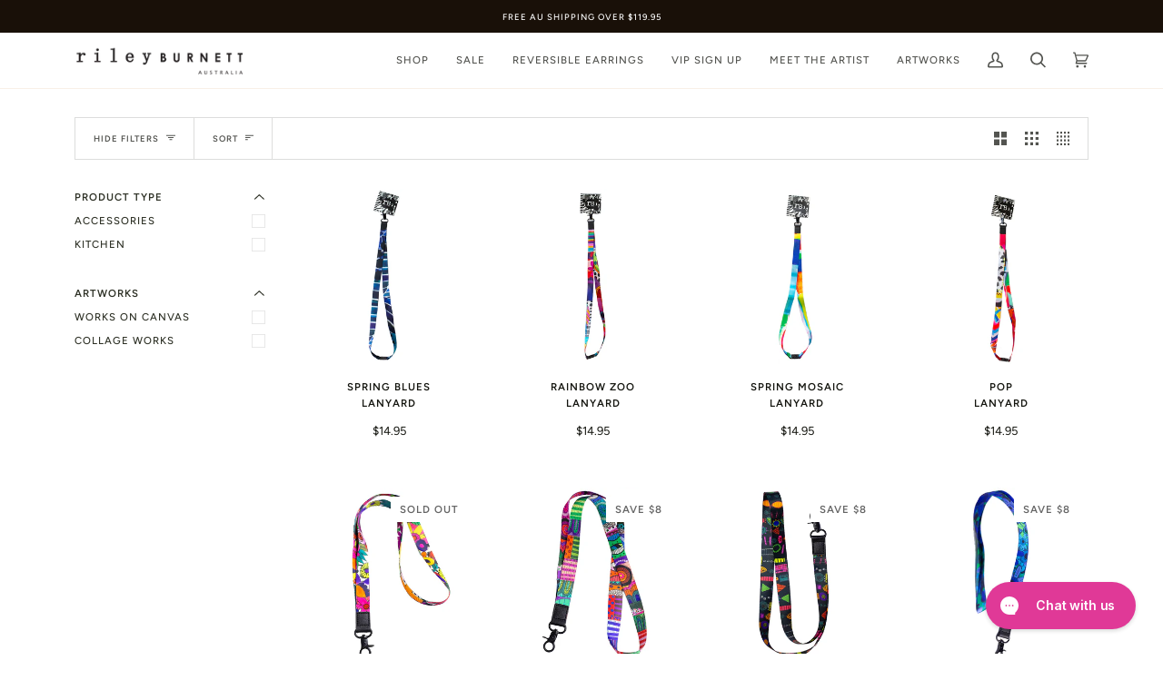

--- FILE ---
content_type: text/html; charset=utf-8
request_url: https://rileyburnett.com/collections/boho-sea
body_size: 48134
content:
<!doctype html>
<html class="no-js" lang="en"><head>
<meta name="facebook-domain-verification" content="cytd8fnx5l3v0ikpo05cwqvw4zbwas" />
<!-- Google Tag Manager -->
<script>(function(w,d,s,l,i){w[l]=w[l]||[];w[l].push({'gtm.start':
new Date().getTime(),event:'gtm.js'});var f=d.getElementsByTagName(s)[0],
j=d.createElement(s),dl=l!='dataLayer'?'&l='+l:'';j.async=true;j.src=
'https://www.googletagmanager.com/gtm.js?id='+i+dl;f.parentNode.insertBefore(j,f);
})(window,document,'script','dataLayer','GTM-K8STQ99');</script>
<!-- End Google Tag Manager -->
  
  <meta charset="utf-8">
  <meta http-equiv="X-UA-Compatible" content="IE=edge,chrome=1">
  <meta name="viewport" content="width=device-width,initial-scale=1">
  <meta name="theme-color" content="#687158"><link rel="canonical" href="https://rileyburnett.com/collections/boho-sea"><!-- ======================= Pipeline Theme V6.1.0 ========================= -->

  <link rel="preconnect" href="https://cdn.shopify.com" crossorigin>
  <link rel="preconnect" href="https://fonts.shopify.com" crossorigin>
  <link rel="preconnect" href="https://monorail-edge.shopifysvc.com" crossorigin>


  <link rel="preload" href="//rileyburnett.com/cdn/shop/t/18/assets/lazysizes.js?v=111431644619468174291692673656" as="script">
  <link rel="preload" href="//rileyburnett.com/cdn/shop/t/18/assets/vendor.js?v=155572812401370692831692673656" as="script">
  <link rel="preload" href="//rileyburnett.com/cdn/shop/t/18/assets/theme.js?v=96838601119361679151692673656" as="script">
  <link rel="preload" href="//rileyburnett.com/cdn/shop/t/18/assets/theme.css?v=106766847231450830101692673656" as="style">

  
<link rel="shortcut icon" href="//rileyburnett.com/cdn/shop/files/favicon_32x32.png?v=1635984467" type="image/png"><!-- Title and description ================================================ -->
  
  <title>
    

    Boho Sea
&ndash; Riley Burnett Australia

  </title><!-- /snippets/social-meta-tags.liquid --><meta property="og:site_name" content="Riley Burnett Australia">
<meta property="og:url" content="https://rileyburnett.com/collections/boho-sea">
<meta property="og:title" content="Boho Sea">
<meta property="og:type" content="website">
<meta property="og:description" content="Discover Riley Burnett's bold, vibrant, and unique Australian-designed jewelry, accessories, & activewear. Express your individual style! Shop now.">


<meta name="twitter:site" content="@">
<meta name="twitter:card" content="summary_large_image">
<meta name="twitter:title" content="Boho Sea">
<meta name="twitter:description" content="Discover Riley Burnett's bold, vibrant, and unique Australian-designed jewelry, accessories, & activewear. Express your individual style! Shop now.">
<!-- CSS ================================================================== -->
  
  <link href="//rileyburnett.com/cdn/shop/t/18/assets/font-settings.css?v=33426459705927930091762926696" rel="stylesheet" type="text/css" media="all" />

  
<style data-shopify>

:root {
/* ================ Product video ================ */

---color_video_bg: #f2f2f2;


/* ================ Color Variables ================ */

/* === Backgrounds ===*/
---color-bg: #ffffff;
---color-bg-accent: #fcfaf7;

/* === Text colors ===*/
---color-text-dark: #2e3126;
---color-text: #535450;
---color-text-light: #878785;

/* === Bright color ===*/
---color-primary: #191008;
---color-primary-hover: #000000;
---color-primary-fade: rgba(25, 16, 8, 0.05);
---color-primary-fade-hover: rgba(25, 16, 8, 0.1);---color-primary-opposite: #ffffff;

/* === Secondary/link Color ===*/
---color-secondary: #687158;
---color-secondary-hover: #434f2d;
---color-secondary-fade: rgba(104, 113, 88, 0.05);
---color-secondary-fade-hover: rgba(104, 113, 88, 0.1);---color-secondary-opposite: #ffffff;

/* === Shades of grey ===*/
---color-a5:  rgba(83, 84, 80, 0.05);
---color-a10: rgba(83, 84, 80, 0.1);
---color-a20: rgba(83, 84, 80, 0.2);
---color-a35: rgba(83, 84, 80, 0.35);
---color-a50: rgba(83, 84, 80, 0.5);
---color-a80: rgba(83, 84, 80, 0.8);
---color-a90: rgba(83, 84, 80, 0.9);
---color-a95: rgba(83, 84, 80, 0.95);


/* ================ Inverted Color Variables ================ */

---inverse-bg: #3d3d3d;
---inverse-bg-accent: #191008;

/* === Text colors ===*/
---inverse-text-dark: #ffffff;
---inverse-text: #FFFFFF;
---inverse-text-light: #c5c5c5;

/* === Bright color ===*/
---inverse-primary: #ffe5da;
---inverse-primary-hover: #ffaf8e;
---inverse-primary-fade: rgba(255, 229, 218, 0.05);
---inverse-primary-fade-hover: rgba(255, 229, 218, 0.1);---inverse-primary-opposite: #000000;


/* === Second Color ===*/
---inverse-secondary: #dff3fd;
---inverse-secondary-hover: #91dbff;
---inverse-secondary-fade: rgba(223, 243, 253, 0.05);
---inverse-secondary-fade-hover: rgba(223, 243, 253, 0.1);---inverse-secondary-opposite: #000000;


/* === Shades of grey ===*/
---inverse-a5:  rgba(255, 255, 255, 0.05);
---inverse-a10: rgba(255, 255, 255, 0.1);
---inverse-a20: rgba(255, 255, 255, 0.2);
---inverse-a35: rgba(255, 255, 255, 0.3);
---inverse-a80: rgba(255, 255, 255, 0.8);
---inverse-a90: rgba(255, 255, 255, 0.9);
---inverse-a95: rgba(255, 255, 255, 0.95);


/* === Account Bar ===*/
---color-announcement-bg: #191008;
---color-announcement-text: #ffffff;

/* === Nav and dropdown link background ===*/
---color-nav: #ffffff;
---color-nav-text: #535450;
---color-nav-border: #f8f0e7;
---color-nav-a10: rgba(83, 84, 80, 0.1);
---color-nav-a50: rgba(83, 84, 80, 0.5);

/* === Site Footer ===*/
---color-footer-bg: #f9f6f2;
---color-footer-text: #766456;
---color-footer-a5: rgba(118, 100, 86, 0.05);
---color-footer-a15: rgba(118, 100, 86, 0.15);
---color-footer-a90: rgba(118, 100, 86, 0.9);

/* === Products ===*/
---color-bg-product: #fcfcfc;
---product-grid-aspect-ratio: 100%;

/* === Product badges ===*/
---color-badge: #ffffff;
---color-badge-text: #656565;

/* === disabled form colors ===*/
---color-disabled-bg: #eeeeee;
---color-disabled-text: #c3c3c2;

---inverse-disabled-bg: #505050;
---inverse-disabled-text: #818181;

/* === Button Radius === */
---button-radius: 0px;


/* ================ Typography ================ */

---font-stack-body: Figtree, sans-serif;
---font-style-body: normal;
---font-weight-body: 400;
---font-weight-body-bold: 500;
---font-adjust-body: 1.0;

---font-stack-heading: Halant, serif;
---font-style-heading: normal;
---font-weight-heading: 400;
---font-weight-heading-bold: 500;
---font-adjust-heading: 1.15;

  ---font-heading-space: initial;
  ---font-heading-caps: initial;


---font-stack-accent: Figtree, serif;
---font-style-accent: normal;
---font-weight-accent: 500;
---font-weight-accent-bold: 600;
---font-adjust-accent: 0.95;

---ico-select: url('//rileyburnett.com/cdn/shop/t/18/assets/ico-select.svg?v=50436149302966305751692673656');

---url-zoom: url('//rileyburnett.com/cdn/shop/t/18/assets/cursor-zoom.svg?v=79957417705252028061692673656');
---url-zoom-2x: url('//rileyburnett.com/cdn/shop/t/18/assets/cursor-zoom-2x.svg?v=6384019415614713481692673656');


  

---color-text-dark: #14150f;
---color-text:#2e3126;
---color-text-light: #535450;

---inverse-text-dark: #ffffff;
---inverse-text: #ffffff;
---inverse-text-light: #FFFFFF;  


}

</style>

  <link href="//rileyburnett.com/cdn/shop/t/18/assets/theme.css?v=106766847231450830101692673656" rel="stylesheet" type="text/css" media="all" />
  <link href="//rileyburnett.com/cdn/shop/t/18/assets/custom.css?v=134803314588609676541692673656" rel="stylesheet" type="text/css" media="all" />

  <script>
    document.documentElement.className = document.documentElement.className.replace('no-js', 'js');
    let root = '/';
    if (root[root.length - 1] !== '/') {
      root = `${root}/`;
    }
    var theme = {
      routes: {
        root_url: root,
        cart: '/cart',
        cart_add_url: '/cart/add',
        product_recommendations_url: '/recommendations/products'
      },
      assets: {
        photoswipe: '//rileyburnett.com/cdn/shop/t/18/assets/photoswipe.js?v=92904272307011895101692673656',
        smoothscroll: '//rileyburnett.com/cdn/shop/t/18/assets/smoothscroll.js?v=37906625415260927261692673656',
        swatches: '//rileyburnett.com/cdn/shop/t/18/assets/swatches.json?v=57395945899811861741765520441',
        noImage: '//rileyburnett.com/cdn/shopifycloud/storefront/assets/no-image-2048-a2addb12.gif',
        base: '//rileyburnett.com/cdn/shop/t/18/assets/'
      },
      strings: {
        swatchesKey: "Style",     
        addToCart: "Add to Cart",
        estimateShipping: "Estimate shipping",
        noShippingAvailable: "We do not ship to this destination.",
        free: "Free",
        from: "From",
        preOrder: "Pre-order",
        soldOut: "Sold Out",
        sale: "Sale",
        subscription: "Subscription",
        unavailable: "Unavailable",
        unitPrice: "Unit price",
        unitPriceSeparator: "per",        
        stockout: "All available stock is in cart",
        products: "Products",
        pages: "Pages",
        collections: "Collections",
        resultsFor: "Results for",
        noResultsFor: "No results for",
        articles: "Articles"
      },
      settings: {
        badge_sale_type: "dollar",
        search_products: true,
        search_collections: true,
        search_pages: true,
        search_articles: true,
        animate_hover: true,
        animate_scroll: true
      },
      info: {
        name: 'pipeline'
      },
      moneyFormat: "${{amount}}",
      version: '6.1.0'
    }
  </script><!-- Theme Javascript ============================================================== -->
  <script src="//rileyburnett.com/cdn/shop/t/18/assets/lazysizes.js?v=111431644619468174291692673656" async="async"></script>
  <script src="//rileyburnett.com/cdn/shop/t/18/assets/vendor.js?v=155572812401370692831692673656" defer="defer"></script>
  <script src="//rileyburnett.com/cdn/shop/t/18/assets/theme.js?v=96838601119361679151692673656" defer="defer"></script>

  <script>
    (function () {
      function onPageShowEvents() {
        if ('requestIdleCallback' in window) {
          requestIdleCallback(initCartEvent)
        } else {
          initCartEvent()
        }
        function initCartEvent(){
          document.documentElement.dispatchEvent(new CustomEvent('theme:cart:init', {
            bubbles: true
          }));
        }
      };
      window.onpageshow = onPageShowEvents;
    })();
  </script>

  <script type="text/javascript">
    if (window.MSInputMethodContext && document.documentMode) {
      var scripts = document.getElementsByTagName('script')[0];
      var polyfill = document.createElement("script");
      polyfill.defer = true;
      polyfill.src = "//rileyburnett.com/cdn/shop/t/18/assets/ie11.js?v=144489047535103983231692673656";

      scripts.parentNode.insertBefore(polyfill, scripts);
    }
  </script>
	<script src="https://cdnjs.cloudflare.com/ajax/libs/jquery/3.2.1/jquery.min.js"></script>
  <!-- Shopify app scripts =========================================================== -->
  <script>window.performance && window.performance.mark && window.performance.mark('shopify.content_for_header.start');</script><meta name="facebook-domain-verification" content="97z1zoib7zmxbx0r8wl1icpjld8c56">
<meta name="google-site-verification" content="ff2M7jS2292iv_U0JW8SJlYrZseT0k0qvm4D81FkwUc">
<meta id="shopify-digital-wallet" name="shopify-digital-wallet" content="/59673641113/digital_wallets/dialog">
<meta name="shopify-checkout-api-token" content="6ea0b7a37a71b2f9353fd06801fea280">
<meta id="in-context-paypal-metadata" data-shop-id="59673641113" data-venmo-supported="false" data-environment="production" data-locale="en_US" data-paypal-v4="true" data-currency="AUD">
<link rel="alternate" type="application/atom+xml" title="Feed" href="/collections/boho-sea.atom" />
<link rel="alternate" hreflang="x-default" href="https://rileyburnett.com/collections/boho-sea">
<link rel="alternate" hreflang="en" href="https://rileyburnett.com/collections/boho-sea">
<link rel="alternate" hreflang="en-US" href="https://rileyburnett.com/en-us/collections/boho-sea">
<link rel="alternate" hreflang="en-GB" href="https://rileyburnett.com/en-gb/collections/boho-sea">
<link rel="alternate" type="application/json+oembed" href="https://rileyburnett.com/collections/boho-sea.oembed">
<script async="async" src="/checkouts/internal/preloads.js?locale=en-AU"></script>
<link rel="preconnect" href="https://shop.app" crossorigin="anonymous">
<script async="async" src="https://shop.app/checkouts/internal/preloads.js?locale=en-AU&shop_id=59673641113" crossorigin="anonymous"></script>
<script id="apple-pay-shop-capabilities" type="application/json">{"shopId":59673641113,"countryCode":"AU","currencyCode":"AUD","merchantCapabilities":["supports3DS"],"merchantId":"gid:\/\/shopify\/Shop\/59673641113","merchantName":"Riley Burnett Australia","requiredBillingContactFields":["postalAddress","email","phone"],"requiredShippingContactFields":["postalAddress","email","phone"],"shippingType":"shipping","supportedNetworks":["visa","masterCard","amex","jcb"],"total":{"type":"pending","label":"Riley Burnett Australia","amount":"1.00"},"shopifyPaymentsEnabled":true,"supportsSubscriptions":true}</script>
<script id="shopify-features" type="application/json">{"accessToken":"6ea0b7a37a71b2f9353fd06801fea280","betas":["rich-media-storefront-analytics"],"domain":"rileyburnett.com","predictiveSearch":true,"shopId":59673641113,"locale":"en"}</script>
<script>var Shopify = Shopify || {};
Shopify.shop = "riley-burnett-australia.myshopify.com";
Shopify.locale = "en";
Shopify.currency = {"active":"AUD","rate":"1.0"};
Shopify.country = "AU";
Shopify.theme = {"name":"Spring\/ Summer 23\/24","id":132616683673,"schema_name":"Pipeline","schema_version":"6.1.0","theme_store_id":739,"role":"main"};
Shopify.theme.handle = "null";
Shopify.theme.style = {"id":null,"handle":null};
Shopify.cdnHost = "rileyburnett.com/cdn";
Shopify.routes = Shopify.routes || {};
Shopify.routes.root = "/";</script>
<script type="module">!function(o){(o.Shopify=o.Shopify||{}).modules=!0}(window);</script>
<script>!function(o){function n(){var o=[];function n(){o.push(Array.prototype.slice.apply(arguments))}return n.q=o,n}var t=o.Shopify=o.Shopify||{};t.loadFeatures=n(),t.autoloadFeatures=n()}(window);</script>
<script>
  window.ShopifyPay = window.ShopifyPay || {};
  window.ShopifyPay.apiHost = "shop.app\/pay";
  window.ShopifyPay.redirectState = null;
</script>
<script id="shop-js-analytics" type="application/json">{"pageType":"collection"}</script>
<script defer="defer" async type="module" src="//rileyburnett.com/cdn/shopifycloud/shop-js/modules/v2/client.init-shop-cart-sync_IZsNAliE.en.esm.js"></script>
<script defer="defer" async type="module" src="//rileyburnett.com/cdn/shopifycloud/shop-js/modules/v2/chunk.common_0OUaOowp.esm.js"></script>
<script type="module">
  await import("//rileyburnett.com/cdn/shopifycloud/shop-js/modules/v2/client.init-shop-cart-sync_IZsNAliE.en.esm.js");
await import("//rileyburnett.com/cdn/shopifycloud/shop-js/modules/v2/chunk.common_0OUaOowp.esm.js");

  window.Shopify.SignInWithShop?.initShopCartSync?.({"fedCMEnabled":true,"windoidEnabled":true});

</script>
<script>
  window.Shopify = window.Shopify || {};
  if (!window.Shopify.featureAssets) window.Shopify.featureAssets = {};
  window.Shopify.featureAssets['shop-js'] = {"shop-cart-sync":["modules/v2/client.shop-cart-sync_DLOhI_0X.en.esm.js","modules/v2/chunk.common_0OUaOowp.esm.js"],"init-fed-cm":["modules/v2/client.init-fed-cm_C6YtU0w6.en.esm.js","modules/v2/chunk.common_0OUaOowp.esm.js"],"shop-button":["modules/v2/client.shop-button_BCMx7GTG.en.esm.js","modules/v2/chunk.common_0OUaOowp.esm.js"],"shop-cash-offers":["modules/v2/client.shop-cash-offers_BT26qb5j.en.esm.js","modules/v2/chunk.common_0OUaOowp.esm.js","modules/v2/chunk.modal_CGo_dVj3.esm.js"],"init-windoid":["modules/v2/client.init-windoid_B9PkRMql.en.esm.js","modules/v2/chunk.common_0OUaOowp.esm.js"],"init-shop-email-lookup-coordinator":["modules/v2/client.init-shop-email-lookup-coordinator_DZkqjsbU.en.esm.js","modules/v2/chunk.common_0OUaOowp.esm.js"],"shop-toast-manager":["modules/v2/client.shop-toast-manager_Di2EnuM7.en.esm.js","modules/v2/chunk.common_0OUaOowp.esm.js"],"shop-login-button":["modules/v2/client.shop-login-button_BtqW_SIO.en.esm.js","modules/v2/chunk.common_0OUaOowp.esm.js","modules/v2/chunk.modal_CGo_dVj3.esm.js"],"avatar":["modules/v2/client.avatar_BTnouDA3.en.esm.js"],"pay-button":["modules/v2/client.pay-button_CWa-C9R1.en.esm.js","modules/v2/chunk.common_0OUaOowp.esm.js"],"init-shop-cart-sync":["modules/v2/client.init-shop-cart-sync_IZsNAliE.en.esm.js","modules/v2/chunk.common_0OUaOowp.esm.js"],"init-customer-accounts":["modules/v2/client.init-customer-accounts_DenGwJTU.en.esm.js","modules/v2/client.shop-login-button_BtqW_SIO.en.esm.js","modules/v2/chunk.common_0OUaOowp.esm.js","modules/v2/chunk.modal_CGo_dVj3.esm.js"],"init-shop-for-new-customer-accounts":["modules/v2/client.init-shop-for-new-customer-accounts_JdHXxpS9.en.esm.js","modules/v2/client.shop-login-button_BtqW_SIO.en.esm.js","modules/v2/chunk.common_0OUaOowp.esm.js","modules/v2/chunk.modal_CGo_dVj3.esm.js"],"init-customer-accounts-sign-up":["modules/v2/client.init-customer-accounts-sign-up_D6__K_p8.en.esm.js","modules/v2/client.shop-login-button_BtqW_SIO.en.esm.js","modules/v2/chunk.common_0OUaOowp.esm.js","modules/v2/chunk.modal_CGo_dVj3.esm.js"],"checkout-modal":["modules/v2/client.checkout-modal_C_ZQDY6s.en.esm.js","modules/v2/chunk.common_0OUaOowp.esm.js","modules/v2/chunk.modal_CGo_dVj3.esm.js"],"shop-follow-button":["modules/v2/client.shop-follow-button_XetIsj8l.en.esm.js","modules/v2/chunk.common_0OUaOowp.esm.js","modules/v2/chunk.modal_CGo_dVj3.esm.js"],"lead-capture":["modules/v2/client.lead-capture_DvA72MRN.en.esm.js","modules/v2/chunk.common_0OUaOowp.esm.js","modules/v2/chunk.modal_CGo_dVj3.esm.js"],"shop-login":["modules/v2/client.shop-login_ClXNxyh6.en.esm.js","modules/v2/chunk.common_0OUaOowp.esm.js","modules/v2/chunk.modal_CGo_dVj3.esm.js"],"payment-terms":["modules/v2/client.payment-terms_CNlwjfZz.en.esm.js","modules/v2/chunk.common_0OUaOowp.esm.js","modules/v2/chunk.modal_CGo_dVj3.esm.js"]};
</script>
<script>(function() {
  var isLoaded = false;
  function asyncLoad() {
    if (isLoaded) return;
    isLoaded = true;
    var urls = ["https:\/\/rio.pwztag.com\/rio.js?shop=riley-burnett-australia.myshopify.com","https:\/\/d1639lhkj5l89m.cloudfront.net\/js\/storefront\/uppromote.js?shop=riley-burnett-australia.myshopify.com","https:\/\/cdn.productcustomizer.com\/storefront\/production-product-customizer-v2.js?shop=riley-burnett-australia.myshopify.com","https:\/\/cdn-bundler.nice-team.net\/app\/js\/bundler.js?shop=riley-burnett-australia.myshopify.com"];
    for (var i = 0; i < urls.length; i++) {
      var s = document.createElement('script');
      s.type = 'text/javascript';
      s.async = true;
      s.src = urls[i];
      var x = document.getElementsByTagName('script')[0];
      x.parentNode.insertBefore(s, x);
    }
  };
  if(window.attachEvent) {
    window.attachEvent('onload', asyncLoad);
  } else {
    window.addEventListener('load', asyncLoad, false);
  }
})();</script>
<script id="__st">var __st={"a":59673641113,"offset":39600,"reqid":"1f4c1a75-1b4e-4a0a-a006-5444b9c2fd92-1768447479","pageurl":"rileyburnett.com\/collections\/boho-sea","u":"c5a0185c8c95","p":"collection","rtyp":"collection","rid":323867639961};</script>
<script>window.ShopifyPaypalV4VisibilityTracking = true;</script>
<script id="captcha-bootstrap">!function(){'use strict';const t='contact',e='account',n='new_comment',o=[[t,t],['blogs',n],['comments',n],[t,'customer']],c=[[e,'customer_login'],[e,'guest_login'],[e,'recover_customer_password'],[e,'create_customer']],r=t=>t.map((([t,e])=>`form[action*='/${t}']:not([data-nocaptcha='true']) input[name='form_type'][value='${e}']`)).join(','),a=t=>()=>t?[...document.querySelectorAll(t)].map((t=>t.form)):[];function s(){const t=[...o],e=r(t);return a(e)}const i='password',u='form_key',d=['recaptcha-v3-token','g-recaptcha-response','h-captcha-response',i],f=()=>{try{return window.sessionStorage}catch{return}},m='__shopify_v',_=t=>t.elements[u];function p(t,e,n=!1){try{const o=window.sessionStorage,c=JSON.parse(o.getItem(e)),{data:r}=function(t){const{data:e,action:n}=t;return t[m]||n?{data:e,action:n}:{data:t,action:n}}(c);for(const[e,n]of Object.entries(r))t.elements[e]&&(t.elements[e].value=n);n&&o.removeItem(e)}catch(o){console.error('form repopulation failed',{error:o})}}const l='form_type',E='cptcha';function T(t){t.dataset[E]=!0}const w=window,h=w.document,L='Shopify',v='ce_forms',y='captcha';let A=!1;((t,e)=>{const n=(g='f06e6c50-85a8-45c8-87d0-21a2b65856fe',I='https://cdn.shopify.com/shopifycloud/storefront-forms-hcaptcha/ce_storefront_forms_captcha_hcaptcha.v1.5.2.iife.js',D={infoText:'Protected by hCaptcha',privacyText:'Privacy',termsText:'Terms'},(t,e,n)=>{const o=w[L][v],c=o.bindForm;if(c)return c(t,g,e,D).then(n);var r;o.q.push([[t,g,e,D],n]),r=I,A||(h.body.append(Object.assign(h.createElement('script'),{id:'captcha-provider',async:!0,src:r})),A=!0)});var g,I,D;w[L]=w[L]||{},w[L][v]=w[L][v]||{},w[L][v].q=[],w[L][y]=w[L][y]||{},w[L][y].protect=function(t,e){n(t,void 0,e),T(t)},Object.freeze(w[L][y]),function(t,e,n,w,h,L){const[v,y,A,g]=function(t,e,n){const i=e?o:[],u=t?c:[],d=[...i,...u],f=r(d),m=r(i),_=r(d.filter((([t,e])=>n.includes(e))));return[a(f),a(m),a(_),s()]}(w,h,L),I=t=>{const e=t.target;return e instanceof HTMLFormElement?e:e&&e.form},D=t=>v().includes(t);t.addEventListener('submit',(t=>{const e=I(t);if(!e)return;const n=D(e)&&!e.dataset.hcaptchaBound&&!e.dataset.recaptchaBound,o=_(e),c=g().includes(e)&&(!o||!o.value);(n||c)&&t.preventDefault(),c&&!n&&(function(t){try{if(!f())return;!function(t){const e=f();if(!e)return;const n=_(t);if(!n)return;const o=n.value;o&&e.removeItem(o)}(t);const e=Array.from(Array(32),(()=>Math.random().toString(36)[2])).join('');!function(t,e){_(t)||t.append(Object.assign(document.createElement('input'),{type:'hidden',name:u})),t.elements[u].value=e}(t,e),function(t,e){const n=f();if(!n)return;const o=[...t.querySelectorAll(`input[type='${i}']`)].map((({name:t})=>t)),c=[...d,...o],r={};for(const[a,s]of new FormData(t).entries())c.includes(a)||(r[a]=s);n.setItem(e,JSON.stringify({[m]:1,action:t.action,data:r}))}(t,e)}catch(e){console.error('failed to persist form',e)}}(e),e.submit())}));const S=(t,e)=>{t&&!t.dataset[E]&&(n(t,e.some((e=>e===t))),T(t))};for(const o of['focusin','change'])t.addEventListener(o,(t=>{const e=I(t);D(e)&&S(e,y())}));const B=e.get('form_key'),M=e.get(l),P=B&&M;t.addEventListener('DOMContentLoaded',(()=>{const t=y();if(P)for(const e of t)e.elements[l].value===M&&p(e,B);[...new Set([...A(),...v().filter((t=>'true'===t.dataset.shopifyCaptcha))])].forEach((e=>S(e,t)))}))}(h,new URLSearchParams(w.location.search),n,t,e,['guest_login'])})(!0,!0)}();</script>
<script integrity="sha256-4kQ18oKyAcykRKYeNunJcIwy7WH5gtpwJnB7kiuLZ1E=" data-source-attribution="shopify.loadfeatures" defer="defer" src="//rileyburnett.com/cdn/shopifycloud/storefront/assets/storefront/load_feature-a0a9edcb.js" crossorigin="anonymous"></script>
<script crossorigin="anonymous" defer="defer" src="//rileyburnett.com/cdn/shopifycloud/storefront/assets/shopify_pay/storefront-65b4c6d7.js?v=20250812"></script>
<script data-source-attribution="shopify.dynamic_checkout.dynamic.init">var Shopify=Shopify||{};Shopify.PaymentButton=Shopify.PaymentButton||{isStorefrontPortableWallets:!0,init:function(){window.Shopify.PaymentButton.init=function(){};var t=document.createElement("script");t.src="https://rileyburnett.com/cdn/shopifycloud/portable-wallets/latest/portable-wallets.en.js",t.type="module",document.head.appendChild(t)}};
</script>
<script data-source-attribution="shopify.dynamic_checkout.buyer_consent">
  function portableWalletsHideBuyerConsent(e){var t=document.getElementById("shopify-buyer-consent"),n=document.getElementById("shopify-subscription-policy-button");t&&n&&(t.classList.add("hidden"),t.setAttribute("aria-hidden","true"),n.removeEventListener("click",e))}function portableWalletsShowBuyerConsent(e){var t=document.getElementById("shopify-buyer-consent"),n=document.getElementById("shopify-subscription-policy-button");t&&n&&(t.classList.remove("hidden"),t.removeAttribute("aria-hidden"),n.addEventListener("click",e))}window.Shopify?.PaymentButton&&(window.Shopify.PaymentButton.hideBuyerConsent=portableWalletsHideBuyerConsent,window.Shopify.PaymentButton.showBuyerConsent=portableWalletsShowBuyerConsent);
</script>
<script data-source-attribution="shopify.dynamic_checkout.cart.bootstrap">document.addEventListener("DOMContentLoaded",(function(){function t(){return document.querySelector("shopify-accelerated-checkout-cart, shopify-accelerated-checkout")}if(t())Shopify.PaymentButton.init();else{new MutationObserver((function(e,n){t()&&(Shopify.PaymentButton.init(),n.disconnect())})).observe(document.body,{childList:!0,subtree:!0})}}));
</script>
<link id="shopify-accelerated-checkout-styles" rel="stylesheet" media="screen" href="https://rileyburnett.com/cdn/shopifycloud/portable-wallets/latest/accelerated-checkout-backwards-compat.css" crossorigin="anonymous">
<style id="shopify-accelerated-checkout-cart">
        #shopify-buyer-consent {
  margin-top: 1em;
  display: inline-block;
  width: 100%;
}

#shopify-buyer-consent.hidden {
  display: none;
}

#shopify-subscription-policy-button {
  background: none;
  border: none;
  padding: 0;
  text-decoration: underline;
  font-size: inherit;
  cursor: pointer;
}

#shopify-subscription-policy-button::before {
  box-shadow: none;
}

      </style>

<script>window.performance && window.performance.mark && window.performance.mark('shopify.content_for_header.end');</script>
 <link id="variable-products-load-css" rel="stylesheet" href="//rileyburnett.com/cdn/shop/t/18/assets/variable-products-load.css?v=167516707957550537521692673656" />
  <link rel="stylesheet" href="//rileyburnett.com/cdn/shop/t/18/assets/variable-products.css?v=10651535360446295231692673656" /><script src="//rileyburnett.com/cdn/shop/t/18/assets/variable-products.js?v=76592004681847509151692673656" type="text/javascript" defer></script>

 
  

<!-- GSSTART Show variants. Do not change -->

<!-- Show variants code end. Do not change GSEND -->



  
<!-- Start of Judge.me Core -->
<link rel="dns-prefetch" href="https://cdn.judge.me/">
<script data-cfasync='false' class='jdgm-settings-script'>window.jdgmSettings={"pagination":5,"disable_web_reviews":false,"badge_no_review_text":"No reviews","badge_n_reviews_text":"{{ n }} review/reviews","hide_badge_preview_if_no_reviews":true,"badge_hide_text":false,"enforce_center_preview_badge":false,"widget_title":"Customer Reviews","widget_open_form_text":"Write a review","widget_close_form_text":"Cancel review","widget_refresh_page_text":"Refresh page","widget_summary_text":"Based on {{ number_of_reviews }} review/reviews","widget_no_review_text":"Be the first to write a review","widget_name_field_text":"Display name","widget_verified_name_field_text":"Verified Name (public)","widget_name_placeholder_text":"Display name","widget_required_field_error_text":"This field is required.","widget_email_field_text":"Email address","widget_verified_email_field_text":"Verified Email (private, can not be edited)","widget_email_placeholder_text":"Your email address","widget_email_field_error_text":"Please enter a valid email address.","widget_rating_field_text":"Rating","widget_review_title_field_text":"Review Title","widget_review_title_placeholder_text":"Give your review a title","widget_review_body_field_text":"Review content","widget_review_body_placeholder_text":"Start writing here...","widget_pictures_field_text":"Picture/Video (optional)","widget_submit_review_text":"Submit Review","widget_submit_verified_review_text":"Submit Verified Review","widget_submit_success_msg_with_auto_publish":"Thank you! Please refresh the page in a few moments to see your review. You can remove or edit your review by logging into \u003ca href='https://judge.me/login' target='_blank' rel='nofollow noopener'\u003eJudge.me\u003c/a\u003e","widget_submit_success_msg_no_auto_publish":"Thank you! Your review will be published as soon as it is approved by the shop admin. You can remove or edit your review by logging into \u003ca href='https://judge.me/login' target='_blank' rel='nofollow noopener'\u003eJudge.me\u003c/a\u003e","widget_show_default_reviews_out_of_total_text":"Showing {{ n_reviews_shown }} out of {{ n_reviews }} reviews.","widget_show_all_link_text":"Show all","widget_show_less_link_text":"Show less","widget_author_said_text":"{{ reviewer_name }} said:","widget_days_text":"{{ n }} days ago","widget_weeks_text":"{{ n }} week/weeks ago","widget_months_text":"{{ n }} month/months ago","widget_years_text":"{{ n }} year/years ago","widget_yesterday_text":"Yesterday","widget_today_text":"Today","widget_replied_text":"\u003e\u003e {{ shop_name }} replied:","widget_read_more_text":"Read more","widget_reviewer_name_as_initial":"","widget_rating_filter_color":"#fbcd0a","widget_rating_filter_see_all_text":"See all reviews","widget_sorting_most_recent_text":"Most Recent","widget_sorting_highest_rating_text":"Highest Rating","widget_sorting_lowest_rating_text":"Lowest Rating","widget_sorting_with_pictures_text":"Only Pictures","widget_sorting_most_helpful_text":"Most Helpful","widget_open_question_form_text":"Ask a question","widget_reviews_subtab_text":"Reviews","widget_questions_subtab_text":"Questions","widget_question_label_text":"Question","widget_answer_label_text":"Answer","widget_question_placeholder_text":"Write your question here","widget_submit_question_text":"Submit Question","widget_question_submit_success_text":"Thank you for your question! We will notify you once it gets answered.","verified_badge_text":"Verified","verified_badge_bg_color":"","verified_badge_text_color":"","verified_badge_placement":"left-of-reviewer-name","widget_review_max_height":"","widget_hide_border":false,"widget_social_share":false,"widget_thumb":false,"widget_review_location_show":false,"widget_location_format":"","all_reviews_include_out_of_store_products":true,"all_reviews_out_of_store_text":"(out of store)","all_reviews_pagination":100,"all_reviews_product_name_prefix_text":"about","enable_review_pictures":true,"enable_question_anwser":false,"widget_theme":"default","review_date_format":"mm/dd/yyyy","default_sort_method":"most-recent","widget_product_reviews_subtab_text":"Product Reviews","widget_shop_reviews_subtab_text":"Shop Reviews","widget_other_products_reviews_text":"Reviews for other products","widget_store_reviews_subtab_text":"Store reviews","widget_no_store_reviews_text":"This store hasn't received any reviews yet","widget_web_restriction_product_reviews_text":"This product hasn't received any reviews yet","widget_no_items_text":"No items found","widget_show_more_text":"Show more","widget_write_a_store_review_text":"Write a Store Review","widget_other_languages_heading":"Reviews in Other Languages","widget_translate_review_text":"Translate review to {{ language }}","widget_translating_review_text":"Translating...","widget_show_original_translation_text":"Show original ({{ language }})","widget_translate_review_failed_text":"Review couldn't be translated.","widget_translate_review_retry_text":"Retry","widget_translate_review_try_again_later_text":"Try again later","show_product_url_for_grouped_product":false,"widget_sorting_pictures_first_text":"Pictures First","show_pictures_on_all_rev_page_mobile":false,"show_pictures_on_all_rev_page_desktop":false,"floating_tab_hide_mobile_install_preference":false,"floating_tab_button_name":"★ Reviews","floating_tab_title":"Let customers speak for us","floating_tab_button_color":"","floating_tab_button_background_color":"","floating_tab_url":"","floating_tab_url_enabled":false,"floating_tab_tab_style":"text","all_reviews_text_badge_text":"Customers rate us {{ shop.metafields.judgeme.all_reviews_rating | round: 1 }}/5 based on {{ shop.metafields.judgeme.all_reviews_count }} reviews.","all_reviews_text_badge_text_branded_style":"{{ shop.metafields.judgeme.all_reviews_rating | round: 1 }} out of 5 stars based on {{ shop.metafields.judgeme.all_reviews_count }} reviews","is_all_reviews_text_badge_a_link":false,"show_stars_for_all_reviews_text_badge":false,"all_reviews_text_badge_url":"","all_reviews_text_style":"text","all_reviews_text_color_style":"judgeme_brand_color","all_reviews_text_color":"#108474","all_reviews_text_show_jm_brand":true,"featured_carousel_show_header":true,"featured_carousel_title":"Let customers speak for us","testimonials_carousel_title":"Customers are saying","videos_carousel_title":"Real customer stories","cards_carousel_title":"Customers are saying","featured_carousel_count_text":"from {{ n }} reviews","featured_carousel_add_link_to_all_reviews_page":false,"featured_carousel_url":"","featured_carousel_show_images":true,"featured_carousel_autoslide_interval":5,"featured_carousel_arrows_on_the_sides":false,"featured_carousel_height":250,"featured_carousel_width":80,"featured_carousel_image_size":0,"featured_carousel_image_height":250,"featured_carousel_arrow_color":"#eeeeee","verified_count_badge_style":"vintage","verified_count_badge_orientation":"horizontal","verified_count_badge_color_style":"judgeme_brand_color","verified_count_badge_color":"#108474","is_verified_count_badge_a_link":false,"verified_count_badge_url":"","verified_count_badge_show_jm_brand":true,"widget_rating_preset_default":5,"widget_first_sub_tab":"product-reviews","widget_show_histogram":true,"widget_histogram_use_custom_color":false,"widget_pagination_use_custom_color":false,"widget_star_use_custom_color":false,"widget_verified_badge_use_custom_color":false,"widget_write_review_use_custom_color":false,"picture_reminder_submit_button":"Upload Pictures","enable_review_videos":true,"mute_video_by_default":true,"widget_sorting_videos_first_text":"Videos First","widget_review_pending_text":"Pending","featured_carousel_items_for_large_screen":3,"social_share_options_order":"Facebook,Twitter","remove_microdata_snippet":true,"disable_json_ld":false,"enable_json_ld_products":false,"preview_badge_show_question_text":false,"preview_badge_no_question_text":"No questions","preview_badge_n_question_text":"{{ number_of_questions }} question/questions","qa_badge_show_icon":false,"qa_badge_position":"same-row","remove_judgeme_branding":false,"widget_add_search_bar":false,"widget_search_bar_placeholder":"Search","widget_sorting_verified_only_text":"Verified only","featured_carousel_theme":"default","featured_carousel_show_rating":true,"featured_carousel_show_title":true,"featured_carousel_show_body":true,"featured_carousel_show_date":false,"featured_carousel_show_reviewer":true,"featured_carousel_show_product":false,"featured_carousel_header_background_color":"#108474","featured_carousel_header_text_color":"#ffffff","featured_carousel_name_product_separator":"reviewed","featured_carousel_full_star_background":"#108474","featured_carousel_empty_star_background":"#dadada","featured_carousel_vertical_theme_background":"#f9fafb","featured_carousel_verified_badge_enable":false,"featured_carousel_verified_badge_color":"#108474","featured_carousel_border_style":"round","featured_carousel_review_line_length_limit":3,"featured_carousel_more_reviews_button_text":"Read more reviews","featured_carousel_view_product_button_text":"View product","all_reviews_page_load_reviews_on":"scroll","all_reviews_page_load_more_text":"Load More Reviews","disable_fb_tab_reviews":false,"enable_ajax_cdn_cache":false,"widget_public_name_text":"displayed publicly like","default_reviewer_name":"John Smith","default_reviewer_name_has_non_latin":true,"widget_reviewer_anonymous":"Anonymous","medals_widget_title":"Judge.me Review Medals","medals_widget_background_color":"#f9fafb","medals_widget_position":"footer_all_pages","medals_widget_border_color":"#f9fafb","medals_widget_verified_text_position":"left","medals_widget_use_monochromatic_version":false,"medals_widget_elements_color":"#108474","show_reviewer_avatar":true,"widget_invalid_yt_video_url_error_text":"Not a YouTube video URL","widget_max_length_field_error_text":"Please enter no more than {0} characters.","widget_show_country_flag":false,"widget_show_collected_via_shop_app":true,"widget_verified_by_shop_badge_style":"light","widget_verified_by_shop_text":"Verified by Shop","widget_show_photo_gallery":false,"widget_load_with_code_splitting":true,"widget_ugc_install_preference":false,"widget_ugc_title":"Made by us, Shared by you","widget_ugc_subtitle":"Tag us to see your picture featured in our page","widget_ugc_arrows_color":"#ffffff","widget_ugc_primary_button_text":"Buy Now","widget_ugc_primary_button_background_color":"#108474","widget_ugc_primary_button_text_color":"#ffffff","widget_ugc_primary_button_border_width":"0","widget_ugc_primary_button_border_style":"none","widget_ugc_primary_button_border_color":"#108474","widget_ugc_primary_button_border_radius":"25","widget_ugc_secondary_button_text":"Load More","widget_ugc_secondary_button_background_color":"#ffffff","widget_ugc_secondary_button_text_color":"#108474","widget_ugc_secondary_button_border_width":"2","widget_ugc_secondary_button_border_style":"solid","widget_ugc_secondary_button_border_color":"#108474","widget_ugc_secondary_button_border_radius":"25","widget_ugc_reviews_button_text":"View Reviews","widget_ugc_reviews_button_background_color":"#ffffff","widget_ugc_reviews_button_text_color":"#108474","widget_ugc_reviews_button_border_width":"2","widget_ugc_reviews_button_border_style":"solid","widget_ugc_reviews_button_border_color":"#108474","widget_ugc_reviews_button_border_radius":"25","widget_ugc_reviews_button_link_to":"judgeme-reviews-page","widget_ugc_show_post_date":true,"widget_ugc_max_width":"800","widget_rating_metafield_value_type":true,"widget_primary_color":"#108474","widget_enable_secondary_color":false,"widget_secondary_color":"#edf5f5","widget_summary_average_rating_text":"{{ average_rating }} out of 5","widget_media_grid_title":"Customer photos \u0026 videos","widget_media_grid_see_more_text":"See more","widget_round_style":false,"widget_show_product_medals":true,"widget_verified_by_judgeme_text":"Verified by Judge.me","widget_show_store_medals":true,"widget_verified_by_judgeme_text_in_store_medals":"Verified by Judge.me","widget_media_field_exceed_quantity_message":"Sorry, we can only accept {{ max_media }} for one review.","widget_media_field_exceed_limit_message":"{{ file_name }} is too large, please select a {{ media_type }} less than {{ size_limit }}MB.","widget_review_submitted_text":"Review Submitted!","widget_question_submitted_text":"Question Submitted!","widget_close_form_text_question":"Cancel","widget_write_your_answer_here_text":"Write your answer here","widget_enabled_branded_link":true,"widget_show_collected_by_judgeme":false,"widget_reviewer_name_color":"","widget_write_review_text_color":"","widget_write_review_bg_color":"","widget_collected_by_judgeme_text":"collected by Judge.me","widget_pagination_type":"standard","widget_load_more_text":"Load More","widget_load_more_color":"#108474","widget_full_review_text":"Full Review","widget_read_more_reviews_text":"Read More Reviews","widget_read_questions_text":"Read Questions","widget_questions_and_answers_text":"Questions \u0026 Answers","widget_verified_by_text":"Verified by","widget_verified_text":"Verified","widget_number_of_reviews_text":"{{ number_of_reviews }} reviews","widget_back_button_text":"Back","widget_next_button_text":"Next","widget_custom_forms_filter_button":"Filters","custom_forms_style":"vertical","widget_show_review_information":false,"how_reviews_are_collected":"How reviews are collected?","widget_show_review_keywords":false,"widget_gdpr_statement":"How we use your data: We'll only contact you about the review you left, and only if necessary. By submitting your review, you agree to Judge.me's \u003ca href='https://judge.me/terms' target='_blank' rel='nofollow noopener'\u003eterms\u003c/a\u003e, \u003ca href='https://judge.me/privacy' target='_blank' rel='nofollow noopener'\u003eprivacy\u003c/a\u003e and \u003ca href='https://judge.me/content-policy' target='_blank' rel='nofollow noopener'\u003econtent\u003c/a\u003e policies.","widget_multilingual_sorting_enabled":false,"widget_translate_review_content_enabled":false,"widget_translate_review_content_method":"manual","popup_widget_review_selection":"automatically_with_pictures","popup_widget_round_border_style":true,"popup_widget_show_title":true,"popup_widget_show_body":true,"popup_widget_show_reviewer":false,"popup_widget_show_product":true,"popup_widget_show_pictures":true,"popup_widget_use_review_picture":true,"popup_widget_show_on_home_page":true,"popup_widget_show_on_product_page":true,"popup_widget_show_on_collection_page":true,"popup_widget_show_on_cart_page":true,"popup_widget_position":"bottom_left","popup_widget_first_review_delay":5,"popup_widget_duration":5,"popup_widget_interval":5,"popup_widget_review_count":5,"popup_widget_hide_on_mobile":true,"review_snippet_widget_round_border_style":true,"review_snippet_widget_card_color":"#FFFFFF","review_snippet_widget_slider_arrows_background_color":"#FFFFFF","review_snippet_widget_slider_arrows_color":"#000000","review_snippet_widget_star_color":"#108474","show_product_variant":false,"all_reviews_product_variant_label_text":"Variant: ","widget_show_verified_branding":false,"widget_ai_summary_title":"Customers say","widget_ai_summary_disclaimer":"AI-powered review summary based on recent customer reviews","widget_show_ai_summary":false,"widget_show_ai_summary_bg":false,"widget_show_review_title_input":true,"redirect_reviewers_invited_via_email":"review_widget","request_store_review_after_product_review":false,"request_review_other_products_in_order":false,"review_form_color_scheme":"default","review_form_corner_style":"square","review_form_star_color":{},"review_form_text_color":"#333333","review_form_background_color":"#ffffff","review_form_field_background_color":"#fafafa","review_form_button_color":{},"review_form_button_text_color":"#ffffff","review_form_modal_overlay_color":"#000000","review_content_screen_title_text":"How would you rate this product?","review_content_introduction_text":"We would love it if you would share a bit about your experience.","store_review_form_title_text":"How would you rate this store?","store_review_form_introduction_text":"We would love it if you would share a bit about your experience.","show_review_guidance_text":true,"one_star_review_guidance_text":"Poor","five_star_review_guidance_text":"Great","customer_information_screen_title_text":"About you","customer_information_introduction_text":"Please tell us more about you.","custom_questions_screen_title_text":"Your experience in more detail","custom_questions_introduction_text":"Here are a few questions to help us understand more about your experience.","review_submitted_screen_title_text":"Thanks for your review!","review_submitted_screen_thank_you_text":"We are processing it and it will appear on the store soon.","review_submitted_screen_email_verification_text":"Please confirm your email by clicking the link we just sent you. This helps us keep reviews authentic.","review_submitted_request_store_review_text":"Would you like to share your experience of shopping with us?","review_submitted_review_other_products_text":"Would you like to review these products?","store_review_screen_title_text":"Would you like to share your experience of shopping with us?","store_review_introduction_text":"We value your feedback and use it to improve. Please share any thoughts or suggestions you have.","reviewer_media_screen_title_picture_text":"Share a picture","reviewer_media_introduction_picture_text":"Upload a photo to support your review.","reviewer_media_screen_title_video_text":"Share a video","reviewer_media_introduction_video_text":"Upload a video to support your review.","reviewer_media_screen_title_picture_or_video_text":"Share a picture or video","reviewer_media_introduction_picture_or_video_text":"Upload a photo or video to support your review.","reviewer_media_youtube_url_text":"Paste your Youtube URL here","advanced_settings_next_step_button_text":"Next","advanced_settings_close_review_button_text":"Close","modal_write_review_flow":false,"write_review_flow_required_text":"Required","write_review_flow_privacy_message_text":"We respect your privacy.","write_review_flow_anonymous_text":"Post review as anonymous","write_review_flow_visibility_text":"This won't be visible to other customers.","write_review_flow_multiple_selection_help_text":"Select as many as you like","write_review_flow_single_selection_help_text":"Select one option","write_review_flow_required_field_error_text":"This field is required","write_review_flow_invalid_email_error_text":"Please enter a valid email address","write_review_flow_max_length_error_text":"Max. {{ max_length }} characters.","write_review_flow_media_upload_text":"\u003cb\u003eClick to upload\u003c/b\u003e or drag and drop","write_review_flow_gdpr_statement":"We'll only contact you about your review if necessary. By submitting your review, you agree to our \u003ca href='https://judge.me/terms' target='_blank' rel='nofollow noopener'\u003eterms and conditions\u003c/a\u003e and \u003ca href='https://judge.me/privacy' target='_blank' rel='nofollow noopener'\u003eprivacy policy\u003c/a\u003e.","rating_only_reviews_enabled":false,"show_negative_reviews_help_screen":false,"new_review_flow_help_screen_rating_threshold":3,"negative_review_resolution_screen_title_text":"Tell us more","negative_review_resolution_text":"Your experience matters to us. If there were issues with your purchase, we're here to help. Feel free to reach out to us, we'd love the opportunity to make things right.","negative_review_resolution_button_text":"Contact us","negative_review_resolution_proceed_with_review_text":"Leave a review","negative_review_resolution_subject":"Issue with purchase from {{ shop_name }}.{{ order_name }}","preview_badge_collection_page_install_status":false,"widget_review_custom_css":"","preview_badge_custom_css":"","preview_badge_stars_count":"5-stars","featured_carousel_custom_css":"","floating_tab_custom_css":"","all_reviews_widget_custom_css":"","medals_widget_custom_css":"","verified_badge_custom_css":"","all_reviews_text_custom_css":"","transparency_badges_collected_via_store_invite":false,"transparency_badges_from_another_provider":false,"transparency_badges_collected_from_store_visitor":false,"transparency_badges_collected_by_verified_review_provider":false,"transparency_badges_earned_reward":false,"transparency_badges_collected_via_store_invite_text":"Review collected via store invitation","transparency_badges_from_another_provider_text":"Review collected from another provider","transparency_badges_collected_from_store_visitor_text":"Review collected from a store visitor","transparency_badges_written_in_google_text":"Review written in Google","transparency_badges_written_in_etsy_text":"Review written in Etsy","transparency_badges_written_in_shop_app_text":"Review written in Shop App","transparency_badges_earned_reward_text":"Review earned a reward for future purchase","product_review_widget_per_page":10,"widget_store_review_label_text":"Review about the store","checkout_comment_extension_title_on_product_page":"Customer Comments","checkout_comment_extension_num_latest_comment_show":5,"checkout_comment_extension_format":"name_and_timestamp","checkout_comment_customer_name":"last_initial","checkout_comment_comment_notification":true,"preview_badge_collection_page_install_preference":true,"preview_badge_home_page_install_preference":false,"preview_badge_product_page_install_preference":true,"review_widget_install_preference":"","review_carousel_install_preference":false,"floating_reviews_tab_install_preference":"none","verified_reviews_count_badge_install_preference":false,"all_reviews_text_install_preference":false,"review_widget_best_location":true,"judgeme_medals_install_preference":false,"review_widget_revamp_enabled":false,"review_widget_qna_enabled":false,"review_widget_header_theme":"minimal","review_widget_widget_title_enabled":true,"review_widget_header_text_size":"medium","review_widget_header_text_weight":"regular","review_widget_average_rating_style":"compact","review_widget_bar_chart_enabled":true,"review_widget_bar_chart_type":"numbers","review_widget_bar_chart_style":"standard","review_widget_expanded_media_gallery_enabled":false,"review_widget_reviews_section_theme":"standard","review_widget_image_style":"thumbnails","review_widget_review_image_ratio":"square","review_widget_stars_size":"medium","review_widget_verified_badge":"standard_text","review_widget_review_title_text_size":"medium","review_widget_review_text_size":"medium","review_widget_review_text_length":"medium","review_widget_number_of_columns_desktop":3,"review_widget_carousel_transition_speed":5,"review_widget_custom_questions_answers_display":"always","review_widget_button_text_color":"#FFFFFF","review_widget_text_color":"#000000","review_widget_lighter_text_color":"#7B7B7B","review_widget_corner_styling":"soft","review_widget_review_word_singular":"review","review_widget_review_word_plural":"reviews","review_widget_voting_label":"Helpful?","review_widget_shop_reply_label":"Reply from {{ shop_name }}:","review_widget_filters_title":"Filters","qna_widget_question_word_singular":"Question","qna_widget_question_word_plural":"Questions","qna_widget_answer_reply_label":"Answer from {{ answerer_name }}:","qna_content_screen_title_text":"Ask a question about this product","qna_widget_question_required_field_error_text":"Please enter your question.","qna_widget_flow_gdpr_statement":"We'll only contact you about your question if necessary. By submitting your question, you agree to our \u003ca href='https://judge.me/terms' target='_blank' rel='nofollow noopener'\u003eterms and conditions\u003c/a\u003e and \u003ca href='https://judge.me/privacy' target='_blank' rel='nofollow noopener'\u003eprivacy policy\u003c/a\u003e.","qna_widget_question_submitted_text":"Thanks for your question!","qna_widget_close_form_text_question":"Close","qna_widget_question_submit_success_text":"We’ll notify you by email when your question is answered.","all_reviews_widget_v2025_enabled":false,"all_reviews_widget_v2025_header_theme":"default","all_reviews_widget_v2025_widget_title_enabled":true,"all_reviews_widget_v2025_header_text_size":"medium","all_reviews_widget_v2025_header_text_weight":"regular","all_reviews_widget_v2025_average_rating_style":"compact","all_reviews_widget_v2025_bar_chart_enabled":true,"all_reviews_widget_v2025_bar_chart_type":"numbers","all_reviews_widget_v2025_bar_chart_style":"standard","all_reviews_widget_v2025_expanded_media_gallery_enabled":false,"all_reviews_widget_v2025_show_store_medals":true,"all_reviews_widget_v2025_show_photo_gallery":true,"all_reviews_widget_v2025_show_review_keywords":false,"all_reviews_widget_v2025_show_ai_summary":false,"all_reviews_widget_v2025_show_ai_summary_bg":false,"all_reviews_widget_v2025_add_search_bar":false,"all_reviews_widget_v2025_default_sort_method":"most-recent","all_reviews_widget_v2025_reviews_per_page":10,"all_reviews_widget_v2025_reviews_section_theme":"default","all_reviews_widget_v2025_image_style":"thumbnails","all_reviews_widget_v2025_review_image_ratio":"square","all_reviews_widget_v2025_stars_size":"medium","all_reviews_widget_v2025_verified_badge":"bold_badge","all_reviews_widget_v2025_review_title_text_size":"medium","all_reviews_widget_v2025_review_text_size":"medium","all_reviews_widget_v2025_review_text_length":"medium","all_reviews_widget_v2025_number_of_columns_desktop":3,"all_reviews_widget_v2025_carousel_transition_speed":5,"all_reviews_widget_v2025_custom_questions_answers_display":"always","all_reviews_widget_v2025_show_product_variant":false,"all_reviews_widget_v2025_show_reviewer_avatar":true,"all_reviews_widget_v2025_reviewer_name_as_initial":"","all_reviews_widget_v2025_review_location_show":false,"all_reviews_widget_v2025_location_format":"","all_reviews_widget_v2025_show_country_flag":false,"all_reviews_widget_v2025_verified_by_shop_badge_style":"light","all_reviews_widget_v2025_social_share":false,"all_reviews_widget_v2025_social_share_options_order":"Facebook,Twitter,LinkedIn,Pinterest","all_reviews_widget_v2025_pagination_type":"standard","all_reviews_widget_v2025_button_text_color":"#FFFFFF","all_reviews_widget_v2025_text_color":"#000000","all_reviews_widget_v2025_lighter_text_color":"#7B7B7B","all_reviews_widget_v2025_corner_styling":"soft","all_reviews_widget_v2025_title":"Customer reviews","all_reviews_widget_v2025_ai_summary_title":"Customers say about this store","all_reviews_widget_v2025_no_review_text":"Be the first to write a review","platform":"shopify","branding_url":"https://app.judge.me/reviews/stores/rileyburnett.com","branding_text":"Powered by Judge.me","locale":"en","reply_name":"Riley Burnett Australia","widget_version":"2.1","footer":true,"autopublish":true,"review_dates":true,"enable_custom_form":false,"shop_use_review_site":true,"shop_locale":"en","enable_multi_locales_translations":false,"show_review_title_input":true,"review_verification_email_status":"always","can_be_branded":true,"reply_name_text":"Riley Burnett Australia"};</script> <style class='jdgm-settings-style'>.jdgm-xx{left:0}.jdgm-histogram .jdgm-histogram__bar-content{background:#fbcd0a}.jdgm-histogram .jdgm-histogram__bar:after{background:#fbcd0a}.jdgm-prev-badge[data-average-rating='0.00']{display:none !important}.jdgm-author-all-initials{display:none !important}.jdgm-author-last-initial{display:none !important}.jdgm-rev-widg__title{visibility:hidden}.jdgm-rev-widg__summary-text{visibility:hidden}.jdgm-prev-badge__text{visibility:hidden}.jdgm-rev__replier:before{content:'Riley Burnett Australia'}.jdgm-rev__prod-link-prefix:before{content:'about'}.jdgm-rev__variant-label:before{content:'Variant: '}.jdgm-rev__out-of-store-text:before{content:'(out of store)'}@media only screen and (min-width: 768px){.jdgm-rev__pics .jdgm-rev_all-rev-page-picture-separator,.jdgm-rev__pics .jdgm-rev__product-picture{display:none}}@media only screen and (max-width: 768px){.jdgm-rev__pics .jdgm-rev_all-rev-page-picture-separator,.jdgm-rev__pics .jdgm-rev__product-picture{display:none}}.jdgm-preview-badge[data-template="index"]{display:none !important}.jdgm-verified-count-badget[data-from-snippet="true"]{display:none !important}.jdgm-carousel-wrapper[data-from-snippet="true"]{display:none !important}.jdgm-all-reviews-text[data-from-snippet="true"]{display:none !important}.jdgm-medals-section[data-from-snippet="true"]{display:none !important}.jdgm-ugc-media-wrapper[data-from-snippet="true"]{display:none !important}.jdgm-rev__transparency-badge[data-badge-type="review_collected_via_store_invitation"]{display:none !important}.jdgm-rev__transparency-badge[data-badge-type="review_collected_from_another_provider"]{display:none !important}.jdgm-rev__transparency-badge[data-badge-type="review_collected_from_store_visitor"]{display:none !important}.jdgm-rev__transparency-badge[data-badge-type="review_written_in_etsy"]{display:none !important}.jdgm-rev__transparency-badge[data-badge-type="review_written_in_google_business"]{display:none !important}.jdgm-rev__transparency-badge[data-badge-type="review_written_in_shop_app"]{display:none !important}.jdgm-rev__transparency-badge[data-badge-type="review_earned_for_future_purchase"]{display:none !important}
</style> <style class='jdgm-settings-style'></style>

  
  
  
  <style class='jdgm-miracle-styles'>
  @-webkit-keyframes jdgm-spin{0%{-webkit-transform:rotate(0deg);-ms-transform:rotate(0deg);transform:rotate(0deg)}100%{-webkit-transform:rotate(359deg);-ms-transform:rotate(359deg);transform:rotate(359deg)}}@keyframes jdgm-spin{0%{-webkit-transform:rotate(0deg);-ms-transform:rotate(0deg);transform:rotate(0deg)}100%{-webkit-transform:rotate(359deg);-ms-transform:rotate(359deg);transform:rotate(359deg)}}@font-face{font-family:'JudgemeStar';src:url("[data-uri]") format("woff");font-weight:normal;font-style:normal}.jdgm-star{font-family:'JudgemeStar';display:inline !important;text-decoration:none !important;padding:0 4px 0 0 !important;margin:0 !important;font-weight:bold;opacity:1;-webkit-font-smoothing:antialiased;-moz-osx-font-smoothing:grayscale}.jdgm-star:hover{opacity:1}.jdgm-star:last-of-type{padding:0 !important}.jdgm-star.jdgm--on:before{content:"\e000"}.jdgm-star.jdgm--off:before{content:"\e001"}.jdgm-star.jdgm--half:before{content:"\e002"}.jdgm-widget *{margin:0;line-height:1.4;-webkit-box-sizing:border-box;-moz-box-sizing:border-box;box-sizing:border-box;-webkit-overflow-scrolling:touch}.jdgm-hidden{display:none !important;visibility:hidden !important}.jdgm-temp-hidden{display:none}.jdgm-spinner{width:40px;height:40px;margin:auto;border-radius:50%;border-top:2px solid #eee;border-right:2px solid #eee;border-bottom:2px solid #eee;border-left:2px solid #ccc;-webkit-animation:jdgm-spin 0.8s infinite linear;animation:jdgm-spin 0.8s infinite linear}.jdgm-prev-badge{display:block !important}

</style>


  
  
   


<script data-cfasync='false' class='jdgm-script'>
!function(e){window.jdgm=window.jdgm||{},jdgm.CDN_HOST="https://cdn.judge.me/",
jdgm.docReady=function(d){(e.attachEvent?"complete"===e.readyState:"loading"!==e.readyState)?
setTimeout(d,0):e.addEventListener("DOMContentLoaded",d)},jdgm.loadCSS=function(d,t,o,s){
!o&&jdgm.loadCSS.requestedUrls.indexOf(d)>=0||(jdgm.loadCSS.requestedUrls.push(d),
(s=e.createElement("link")).rel="stylesheet",s.class="jdgm-stylesheet",s.media="nope!",
s.href=d,s.onload=function(){this.media="all",t&&setTimeout(t)},e.body.appendChild(s))},
jdgm.loadCSS.requestedUrls=[],jdgm.loadJS=function(e,d){var t=new XMLHttpRequest;
t.onreadystatechange=function(){4===t.readyState&&(Function(t.response)(),d&&d(t.response))},
t.open("GET",e),t.send()},jdgm.docReady((function(){(window.jdgmLoadCSS||e.querySelectorAll(
".jdgm-widget, .jdgm-all-reviews-page").length>0)&&(jdgmSettings.widget_load_with_code_splitting?
parseFloat(jdgmSettings.widget_version)>=3?jdgm.loadCSS(jdgm.CDN_HOST+"widget_v3/base.css"):
jdgm.loadCSS(jdgm.CDN_HOST+"widget/base.css"):jdgm.loadCSS(jdgm.CDN_HOST+"shopify_v2.css"),
jdgm.loadJS(jdgm.CDN_HOST+"loader.js"))}))}(document);
</script>

<noscript><link rel="stylesheet" type="text/css" media="all" href="https://cdn.judge.me/shopify_v2.css"></noscript>
<!-- End of Judge.me Core -->






<script>
  document.addEventListener("DOMContentLoaded", function(event) {
    const style = document.getElementById('wsg-custom-style');
    if (typeof window.isWsgCustomer != "undefined" && isWsgCustomer) {
      style.innerHTML = `
        ${style.innerHTML} 
        /* A friend of hideWsg - this will _show_ only for wsg customers. Add class to an element to use */
        .showWsg {
          display: unset;
        }
        /* wholesale only CSS */
        .additional-checkout-buttons, .shopify-payment-button {
          display: none !important;
        }
        .wsg-proxy-container select {
          background-color: 
          ${
        document.querySelector('input').style.backgroundColor
          ? document.querySelector('input').style.backgroundColor
          : 'white'
        } !important;
        }
      `;
    } else {
      style.innerHTML = `
        ${style.innerHTML}
        /* Add CSS rules here for NOT wsg customers - great to hide elements from retail when we can't access the code driving the element */
        
      `;
    }

    if (typeof window.embedButtonBg !== undefined && typeof window.embedButtonText !== undefined && window.embedButtonBg !== window.embedButtonText) {
      style.innerHTML = `
        ${style.innerHTML}
        .wsg-button-fix {
          background: ${embedButtonBg} !important;
          border-color: ${embedButtonBg} !important;
          color: ${embedButtonText} !important;
        }
      `;
    }

    // =========================
    //         CUSTOM JS
    // ==========================
    if (document.querySelector(".wsg-proxy-container")) {
      initNodeObserver(wsgCustomJs);
    }
  })

  function wsgCustomJs() {

    // update button classes
    const button = document.querySelectorAll(".wsg-button-fix");
    let buttonClass = "xxButtonClassesHerexx";
    buttonClass = buttonClass.split(" ");
    for (let i = 0; i < button.length; i++) {
      button[i].classList.add(... buttonClass);
    }

    // wsgCustomJs window placeholder
    // update secondary btn color on proxy cart
    if (document.getElementById("wsg-checkout-one")) {
      const checkoutButton = document.getElementById("wsg-checkout-one");
      let wsgBtnColor = window.getComputedStyle(checkoutButton).backgroundColor;
      let wsgBtnBackground = "none";
      let wsgBtnBorder = "thin solid " + wsgBtnColor;
      let wsgBtnPadding = window.getComputedStyle(checkoutButton).padding;
      let spofBtn = document.querySelectorAll(".spof-btn");
      for (let i = 0; i < spofBtn.length; i++) {
        spofBtn[i].style.background = wsgBtnBackground;
        spofBtn[i].style.color = wsgBtnColor;
        spofBtn[i].style.border = wsgBtnBorder;
        spofBtn[i].style.padding = wsgBtnPadding;
      }
    }

    // update Quick Order Form label
    if (typeof window.embedSPOFLabel != "undefined" && embedSPOFLabel) {
      document.querySelectorAll(".spof-btn").forEach(function(spofBtn) {
        spofBtn.removeAttribute("data-translation-selector");
        spofBtn.innerHTML = embedSPOFLabel;
      });
    }
  }

  function initNodeObserver(onChangeNodeCallback) {

    // Select the node that will be observed for mutations
    const targetNode = document.querySelector(".wsg-proxy-container");

    // Options for the observer (which mutations to observe)
    const config = {
      attributes: true,
      childList: true,
      subtree: true
    };

    // Callback function to execute when mutations are observed
    const callback = function(mutationsList, observer) {
      for (const mutation of mutationsList) {
        if (mutation.type === 'childList') {
          onChangeNodeCallback();
          observer.disconnect();
        }
      }
    };

    // Create an observer instance linked to the callback function
    const observer = new MutationObserver(callback);

    // Start observing the target node for configured mutations
    observer.observe(targetNode, config);
  }
</script>


<style id="wsg-custom-style">
  /* A friend of hideWsg - this will _show_ only for wsg customers. Add class to an element to use */
  .showWsg {
    display: none;
  }
  /* Signup/login */
  #wsg-signup select,
  #wsg-signup input,
  #wsg-signup textarea {
    height: 46px;
    border: thin solid #d1d1d1;
    padding: 6px 10px;
  }
  #wsg-signup textarea {
    min-height: 100px;
  }
  .wsg-login-input {
    height: 46px;
    border: thin solid #d1d1d1;
    padding: 6px 10px;
  }
  #wsg-signup select {
  }
/*   Quick Order Form */
  .wsg-table td {
    border: none;
    min-width: 150px;
  }
  .wsg-table tr {
    border-bottom: thin solid #d1d1d1; 
    border-left: none;
  }
  .wsg-table input[type="number"] {
    border: thin solid #d1d1d1;
    padding: 5px 15px;
    min-height: 42px;
  }
  #wsg-spof-link a {
    text-decoration: inherit;
    color: inherit;
  }
  .wsg-proxy-container {
    margin-top: 0% !important;
  }
  @media screen and (max-width:768px){
    .wsg-proxy-container .wsg-table input[type="number"] {
        max-width: 80%; 
    }
    .wsg-center img {
      width: 50px !important;
    }
    .wsg-variant-price-area {
      min-width: 70px !important;
    }
  }
  /* Submit button */
  #wsg-cart-update{
    padding: 8px 10px;
    min-height: 45px;
    max-width: 100% !important;
  }
  .wsg-table {
    background: inherit !important;
  }
  .wsg-spof-container-main {
    background: inherit !important;
  }
  /* General fixes */
  .wsg-hide-prices {
    opacity: 0;
  }
  .wsg-ws-only .button {
    margin: 0;
  }
</style>

  


  
<!-- BEGIN app block: shopify://apps/wholesale-gorilla/blocks/wsg-header/c48d0487-dff9-41a4-94c8-ec6173fe8b8d -->

   
  















  <!-- check for wsg customer - this now downcases to compare so we are no longer concerned about case matching in tags -->


      
      
      
      
      
      <!-- ajax data -->
      
        
          
        
      
      <script>
        console.log("Wsg-header release 5.22.24")
        // here we need to check if we on a previw theme and set the shop config from the metafield
        
const wsgShopConfigMetafields = {
            
          
            
          
            
          
            
              shopConfig : {"btnClasses":"","hideDomElements":[".hideWsg",".search__results__products__list > a.product__inline .product__inline__price",".bndlr-products-container"],"wsgPriceSelectors":{"productPrice":[".btn--add-to-cart .btn-state-ready span[data-button-price='']","span[data-product-price]"],"collectionPrices":[".product__grid__price",".price",".product__inline__price",".upsell__price"]},"autoInstall":false,"wsgAjax":true,"wsgMultiAjax":false,"wsgAjaxSettings":{"price":"div.cart__items__price > p.line__price","linePrice":"","subtotal":"span[data-cart-final]","checkoutBtn":".checkout__button"},"wsgSwatch":"","wsgAccountPageSelector":".account-header h1","wsgVolumeTable":".btn--add-to-cart","excludedSections":[],"productSelectors":[".brick__product",".collection__products > .js-grid > div",".product-grid-slide",".js-grid > .product-grid-item",".search__results__products__list > a.product__inline",".collection__products > div.grid",".upsell"],"wsgQVSelector":[],"fileList":["layout/theme.liquid"],"wsgVersion":6,"themeId":132616683673},
            
          
            
              shopConfig132050649241 : {"btnClasses":"","hideDomElements":[".hideWsg"],"wsgPriceSelectors":{"productPrice":[".btn--add-to-cart .btn-state-ready span[data-button-price='']","span[data-product-price]"],"collectionPrices":[".product__grid__price",".price"]},"autoInstall":false,"wsgAjax":true,"wsgMultiAjax":false,"wsgAjaxSettings":{"price":"div.cart__items__price > p.line__price","linePrice":"","subtotal":"span[data-cart-final]","checkoutBtn":"button.checkout__button"},"wsgSwatch":"","wsgAccountPageSelector":".account-header h1","wsgVolumeTable":".btn--add-to-cart","excludedSections":[],"productSelectors":[".brick__product",".collection__products > .js-grid > div",".product-grid-slide"],"wsgQVSelector":[],"fileList":["layout/theme.liquid"],"wsgVersion":6,"installing":false,"themeId":132050649241},
            
          
            
              shopConfig132616683673 : {"btnClasses":"","hideDomElements":[".hideWsg",".search__results__products__list > a.product__inline .product__inline__price",".bndlr-products-container"],"wsgPriceSelectors":{"productPrice":[".btn--add-to-cart .btn-state-ready span[data-button-price='']","span[data-product-price]"],"collectionPrices":[".product__grid__price",".price",".product__inline__price",".upsell__price"]},"autoInstall":false,"wsgAjax":true,"wsgMultiAjax":false,"wsgAjaxSettings":{"price":"div.cart__items__price > p.line__price","linePrice":"","subtotal":"span[data-cart-final]","checkoutBtn":".checkout__button"},"wsgSwatch":"","wsgAccountPageSelector":".account-header h1","wsgVolumeTable":".btn--add-to-cart","excludedSections":[],"productSelectors":[".brick__product",".collection__products > .js-grid > div",".product-grid-slide",".js-grid > .product-grid-item",".search__results__products__list > a.product__inline",".collection__products > div.grid",".upsell"],"wsgQVSelector":[],"fileList":["layout/theme.liquid"],"wsgVersion":6,"themeId":132616683673},
            
          
}
        let wsgShopConfig = {"btnClasses":"","hideDomElements":[".hideWsg",".search__results__products__list > a.product__inline .product__inline__price",".bndlr-products-container"],"wsgPriceSelectors":{"productPrice":[".btn--add-to-cart .btn-state-ready span[data-button-price='']","span[data-product-price]"],"collectionPrices":[".product__grid__price",".price",".product__inline__price",".upsell__price"]},"autoInstall":false,"wsgAjax":true,"wsgMultiAjax":false,"wsgAjaxSettings":{"price":"div.cart__items__price > p.line__price","linePrice":"","subtotal":"span[data-cart-final]","checkoutBtn":".checkout__button"},"wsgSwatch":"","wsgAccountPageSelector":".account-header h1","wsgVolumeTable":".btn--add-to-cart","excludedSections":[],"productSelectors":[".brick__product",".collection__products > .js-grid > div",".product-grid-slide",".js-grid > .product-grid-item",".search__results__products__list > a.product__inline",".collection__products > div.grid",".upsell"],"wsgQVSelector":[],"fileList":["layout/theme.liquid"],"wsgVersion":6,"themeId":132616683673};
        if (window.Shopify.theme.role !== 'main') {
          const wsgShopConfigUnpublishedTheme = wsgShopConfigMetafields[`shopConfig${window.Shopify.theme.id}`];
          if (wsgShopConfigUnpublishedTheme) {
            wsgShopConfig = wsgShopConfigUnpublishedTheme;
          }
        }
        // ==========================================
        //      Set global liquid variables
        // ==========================================
        // general variables 1220
        var wsgVersion = 6.0;
        var wsgActive = true;
        // the permanent domain of the shop
        var shopPermanentDomain = 'riley-burnett-australia.myshopify.com';
        const wsgShopOrigin = 'https://rileyburnett.com';
        const wsgThemeTemplate = 'collection';
        //customer
        var isWsgCustomer = 
          false
        ;
        var wsgCustomerTags = null
        var wsgCustomerId = null
        // execution variables
        var wsgRunCollection;
        var wsgCollectionObserver;
        var wsgRunProduct;
        var wsgRunAccount;
        var wsgRunCart;
        var wsgRunSinglePage;
        var wsgRunSignup;
        var wsgRunSignupV2;
        var runProxy;
        // wsgData
        var wsgData = {"hostedStore":{"branding":{"isShowLogo":true,"shopName":"Riley Burnett Australia"},"accountPage":{"title":"My Account"},"cartPage":{"description":"","title":"Your Cart"},"catalogPage":{"collections":[],"hideSoldOut":false,"imageAspectRatio":"adaptToImage","numberOfColumns":4,"productsPerPage":12},"spofPage":{"description":"","title":"Quick Order Form"},"colorSettings":{"background":"#FFFFFF","primaryColor":"#000000","secondaryColor":"#FFFFFF","textColor":"#000000"},"footer":{"privacyPolicy":false,"termsOfService":false},"bannerText":"You are logged in to your wholesale account"},"translations":{"custom":false,"enable":false,"language":"english","translateBasedOnMarket":true},"shop_preferences":{"cart":{"note":{"description":null,"isRequired":null},"poNumber":{"isShow":null,"isRequired":null},"termsAndConditions":{"isEnable":null,"text":null}},"exclusionsAndLocksSettings":{},"transitions":{"showTransitions":null,"installedTransitions":false},"retailPrice":{"enable":null,"strikethrough":null,"lowerOpacity":null,"label":null},"customWholesaleDiscountLabel":"","checkInventory":true,"showShipPartial":false,"minOrder":-1,"exclusions":["excluded"],"hideExclusions":true,"draftNotification":true,"autoBackorder":false,"taxRate":-1,"taxLabel":"","marketSetting":false,"includeTaxInPriceRule":false},"page_styles":{"btnClasses":"","proxyMargin":0,"shipMargin":50},"volume_discounts":{"quantity_discounts":{"collections":[],"enabled":false,"products":[]},"settings":{"product_price_table":{},"custom_messages":{"custom_banner":{"banner_default":true,"banner_input":"Spend {{$}}, receive {{%}} off of your order."},"custom_success":{"success_default":true,"success_input":"Congratulations!  You received {{%}} off of your order!"}}},"discounts":[],"enabled":false},"shipping_rates":{"handlingFee":{"type":"flat","amount":-1,"percent":-1,"min":-1,"max":-1,"label":""},"itemReservationOnInternational":{"isEnabledCustomReservationTime":false,"isReserveInventory":false,"reserveInventoryDays":60},"internationalMsg":{"title":"Thank you for your order.","message":"Because you are outside of our home country we will calculate your shipping and send you an invoice shortly."},"localPickup":{"isEnabled":false,"minOrderPrice":0,"fee":-1,"instructions":"","locations":[],"pickupTime":""},"localDelivery":{"isEnabled":true,"minOrderPrice":0},"useShopifyDefault":false,"freeShippingMin":9999999999900,"fixedPercent":-1,"flatRate":-1,"redirectInternational":true,"ignoreAll":true,"ignoreCarrierRates":true,"deliveryTime":"","ignoreShopifyFreeRates":false,"autoApplyLowestRate":true,"isIncludeLocalDeliveryInLowestRate":true,"customShippingRateLabel":""},"single_page":{"collapseCollections":null,"excludeCollections":{"gid://shopify/Collection/324189520025":{"handle":"colour-my-kitchen","id":"gid://shopify/Collection/324189520025","title":"Colour My Kitchen"},"gid://shopify/Collection/307690504345":{"handle":"latest-collection-earrings","id":"gid://shopify/Collection/307690504345","title":"LATEST COLLECTION EARRINGS"},"gid://shopify/Collection/299818549401":{"handle":"latest-collection","id":"gid://shopify/Collection/299818549401","title":"All Earrings"},"gid://shopify/Collection/307691716761":{"handle":"accessories","id":"gid://shopify/Collection/307691716761","title":"ACCESSORIES"},"gid://shopify/Collection/294493094041":{"handle":"bean-bags","id":"gid://shopify/Collection/294493094041","title":"Bean Bags"},"gid://shopify/Collection/290059976857":{"handle":"picnic-baskets","id":"gid://shopify/Collection/290059976857","title":"Picnic Baskets"},"gid://shopify/Collection/290060009625":{"handle":"picnic-rugs-1","id":"gid://shopify/Collection/290060009625","title":"Picnic Rugs"},"gid://shopify/Collection/294493192345":{"handle":"neoprene-cooler-bags","id":"gid://shopify/Collection/294493192345","title":"Neoprene Cooler Bags"},"gid://shopify/Collection/288669368473":{"handle":"greetings-cards","id":"gid://shopify/Collection/288669368473","title":"Greetings Cards"},"gid://shopify/Collection/323347677337":{"handle":"scarves-sarongs","id":"gid://shopify/Collection/323347677337","title":"Scarves & Sarongs"},"gid://shopify/Collection/290060042393":{"handle":"glasses-cases","id":"gid://shopify/Collection/290060042393","title":"Glasses Cases"},"gid://shopify/Collection/299818320025":{"handle":"lanyards","id":"gid://shopify/Collection/299818320025","title":"Lanyards"},"gid://shopify/Collection/290060075161":{"handle":"coasters","id":"gid://shopify/Collection/290060075161","title":"Coasters"},"gid://shopify/Collection/319242567833":{"handle":"earrings-under-20","id":"gid://shopify/Collection/319242567833","title":"Earrings Under $20"},"gid://shopify/Collection/314085441689":{"handle":"new-activewear","id":"gid://shopify/Collection/314085441689","title":"ACTIVEWEAR"},"gid://shopify/Collection/290059878553":{"handle":"leggings","id":"gid://shopify/Collection/290059878553","title":"Leggings"},"gid://shopify/Collection/313359499417":{"handle":"sale","id":"gid://shopify/Collection/313359499417","title":"Sale"},"gid://shopify/Collection/307141083289":{"handle":"small-picnic-blankets","id":"gid://shopify/Collection/307141083289","title":"Small Picnic Rugs"},"gid://shopify/Collection/289479524505":{"handle":"artworks","id":"gid://shopify/Collection/289479524505","title":"Artworks"}},"menuAction":"include","message":"","linkInCart":true,"isShowInventoryInfo":true,"isShowSku":true,"isHideSPOFbtn":false,"spofButtonText":"Quick Order Form"},"net_orders":{"netRedirect":{"title":"Thank you for your order!","message":"A member of our team will be in contact with you soon.","autoEmail":false},"netTag":"netterms","enabled":true,"autoPending":false,"defaultPaymentTermsTemplateId":"","netTags":[],"isEnabledCustomReservationTime":true,"isReserveInventory":true,"reserveInventoryDays":10},"customer":{"signup":{"autoInvite":false,"autoTags":[""],"message":"","taxExempt":false},"loginMessage":"Log in to your wholesale account here.","accountMessage":"","redirectMessage":"Keep an eye on your email. As soon as we verify your account we will send you an email with a link to set up your password and start shopping.","accountPendingTitle":"Account Created!"},"quantity":{"cart":{"totalMin":3},"collections":[],"migratedToCurrent":true,"products":[{"rules":{"min":6,"mult":3},"variants":{"min":3,"mult":3},"id":7102089658521,"name":"PICNIC BASKETS","_id":"672418da9ff048f4bef89ab5"},{"rules":{"min":1},"variants":{"min":1},"_id":"633e91bb10c2a20016d3734a","id":7101500522649,"name":"BEAN BAG"},{"rules":{"min":3},"variants":{"min":3},"_id":"6167701a530345001681eb37","id":7102069342361,"name":"GLASSES CASE"},{"rules":{"min":6},"variants":{"min":6},"_id":"6238fd8f3658fd0016f6b0a8","id":7149100204185,"name":"GREETINGS CARDS"},{"rules":{"min":3},"variants":{"min":3},"_id":"6238fdb15baf6a00168e7deb","id":7102109057177,"name":"COASTERS"},{"rules":{"min":3},"variants":{"min":3},"_id":"61943341c4259400163cbab9","id":7187771981977,"name":"Neoprene Lunch Bag"},{"rules":{"min":3},"variants":{"min":3},"_id":"619433584e3064001640b160","id":7193958318233,"name":"Lanyard"},{"rules":{"min":3},"_id":"6487c0c23519ac00140a0d19","id":7574286205081,"name":"3/4 Leggings with Front Pocket"},{"variants":{"min":3},"_id":"6487c0fdf37f370014fcc9c1","id":7670731407513,"name":"RB Bandanas"},{"variants":{"min":2},"_id":"6487c11df72b700014c35053","id":7667119554713,"name":"Scarves / Sarongs"},{"rules":{"min":3},"_id":"6487c12fcc6025001464f75c","id":7574237773977,"name":"Shorts with Pockets"},{"variants":{"min":3},"_id":"6487c140be503100146d275e","id":7574237675673,"name":"Sports Bra"},{"rules":{"min":3},"variants":{"min":3},"id":7695375466649,"name":"Sustainable dish cloths","_id":"655e92f33faef7ba1512d82f"},{"rules":{"min":2},"variants":{"min":2},"id":7695375335577,"name":"Aprons","_id":"655e9312aae66e2af57322d4"},{"rules":{"min":2},"variants":{"min":2},"id":7695375401113,"name":"Oven mitt","_id":"655e932258b128e6d0bcd2b3"},{"variants":{"min":2},"id":8220857925785,"name":"Apron With Pockets","_id":"673e7cccd608ea16cc1c6a39"},{"rules":{"min":2,"mult":2},"variants":{"min":2,"mult":2},"id":8220865790105,"name":"Tablecloth","_id":"6724193afe2605775692376a"},{"rules":{"min":2,"mult":2},"variants":{"min":2,"mult":2},"id":8220867559577,"name":"Cotton Napkins","_id":"67241950aed25efb2630b706"},{"rules":{"min":3,"mult":3},"variants":{"min":3,"mult":3},"id":8246525460633,"name":"A4 Notebook","_id":"6724196a4d112c83ef507ccf"},{"rules":{"min":3,"mult":3},"variants":{"min":3,"mult":3},"id":8246530310297,"name":"A5 Notebook","_id":"6724197a9ff048f4bef9ba83"},{"variants":{"min":3},"id":8220868575385,"name":"Eye Masks","_id":"673e7c08391e5a429b9e8046"},{"variants":{"min":2},"id":8263826866329,"name":"Large Cosmetic Bag","_id":"673e7c367df86118f72d8244"},{"variants":{"min":2},"id":8220869361817,"name":"Travel Cosmetic Bag","_id":"673e7c498168f44742fadd0c"},{"variants":{"min":2},"id":8220864512153,"name":"XL Oven Mitt","_id":"673e7cbadd494639130cf22f"}]},"activeTags":["wholesale","Wholesale"],"hideDrafts":[],"server_link":"https://www.wholesalegorilla.app/shop_assets/wsg-index.js","tier":"basic","updateShopAnalyticsJobId":201,"isPauseShop":false,"installStatus":"hosted"}
        var wsgTier = 'basic'
        // AJAX variables
        var wsgRunAjax;
        var wsgAjaxCart;
        // product variables
        var wsgCollectionsList = null
        var wsgProdData = null
        
          var wsgCurrentVariant = null;
        
        var wsgCheckRestrictedProd = false;
        // Market and tax variables
        var wsgShopCountryCode = "AU";
        var wsgShopCountry = "Australia"
        var wsgCustomerTaxExempt = null
        var wsgPricesIncludeTax = true
        var wsgCustomerSelectedMarket = {
          country: "Australia",
          iso_code: "AU"
        }
        var wsgPrimaryMarketCurrency = "AUD";
        // money formatting
        var wsgMoneyFormat = "${{amount}}";
        // config variables
        var wsgAjaxSettings = wsgShopConfig.wsgAjaxSettings;
        var wsgSwatch = wsgShopConfig.wsgSwatch;
        var wsgPriceSelectors = wsgShopConfig.wsgPriceSelectors;
        var wsgVolumeTable = wsgShopConfig.wsgVolumeTable;
        var wsgUseLegacyCollection = wsgShopConfig.wsgUseLegacyCollection;
        var wsgQVSelector = wsgShopConfig.wsgQVSelector;
        var hideDomElements = wsgShopConfig.hideDomElements;
        // button color settings
        var embedButtonBg = '#000000';
        var embedButtonText = '#000000';
        // Quick Order Form Label settings
        var embedSPOFLabel = wsgData?.single_page?.spofButtonText || 'Quick Order Form';

        // Load WSG script
        (function() {
          var loadWsg = function(url, callback) {
            var script = document.createElement("script");
            script.type = "text/javascript";
            // If the browser is Internet Explorer.
            if (script.readyState) {
              script.onreadystatechange = function() {
                if (script.readyState == "loaded" || script.readyState == "complete") {
                  script.onreadystatechange = null;
                  callback();
                }
              };
            // For any other browser.
            } else {
              script.onload = function() {
                callback();
              };
            } script.src = url;
            document.getElementsByTagName("head")[0].appendChild(script);
          };
          loadWsg(wsgData.server_link + "?v=6", function() {})
        })();
        // Run appropriate WSG process
        // === PRODUCT===
        
        // === ACCOUNT ===
        
        // === SPOF ===
        
        // === COLLECTION ===
        // Run collection on all templates/pages if we're running the 5+ script
        
          wsgRunCollection = true;
        
        // === AJAX CART ===
        
          if (wsgAjaxSettings && (wsgAjaxSettings.price || wsgAjaxSettings.linePrice || wsgAjaxSettings.subtotal || wsgAjaxSettings.checkoutBtn)) {
            wsgRunAjax = true;
          }
        
        // === CART ===
        
      </script>
      

      
      
        
        
          
          
            
              <!-- BEGIN app snippet: wsg-exclusions --><script>
  const currentPageUrl = "https://rileyburnett.com/collections/boho-sea";

  const wsgExclusionConfig = {
    currentPageUrl: currentPageUrl,
    customerTags: wsgCustomerTags,
    productExclusionTags: wsgData.shop_preferences.exclusions,
    tagsOverrideExclusions: wsgData.shop_preferences.tagsOverrideExclusions || [],
    isWsgCustomer: isWsgCustomer,
    //areas we do not want exclusions to run. edge cases, for example hidden products within the 'head' tag.  Any time weird parts of site are disappearing
    excludedSections: wsgShopConfig.excludedSections,
    //used to be col-item, usually product grid item. If a collection isn't repricing OR exclusions leaves gaps.  if you set this for 1, you have to set for all.
    productSelectors: wsgShopConfig.productSelectors // '.grid__item', '.predictive-search__list-item'
  }

  var loadExclusions = function (url, callback) {
    var script = document.createElement("script");
    script.setAttribute("defer", "")
    script.type = "text/javascript";

    // If the browser is Internet Explorer.
    if (script.readyState) {
      script.onreadystatechange = function () {
        if (script.readyState == "loaded" || script.readyState == "complete") {
          script.onreadystatechange = null;
          callback();
        }
      };
      // For any other browser.
    } else {
      script.onload = function () {
        callback();
      };
    }

    script.src = url;
    document.getElementsByTagName("head")[0].appendChild(script);
  };

  loadExclusions(wsgData.server_link.split("wsg-index.js")[0] + "wsg-exclusions.js?v=6", function () {
  })

</script><!-- END app snippet -->
            
          
        

        
        
        
        
        
        
          
        <link href="//cdn.shopify.com/extensions/019a7869-8cc2-7d4d-b9fd-e8ffc9cd6a21/shopify-extension-23/assets/wsg-embed.css" rel="stylesheet" type="text/css" media="all" />
      
      
<link href="//cdn.shopify.com/extensions/019a7869-8cc2-7d4d-b9fd-e8ffc9cd6a21/shopify-extension-23/assets/wsg-embed.css" rel="stylesheet" type="text/css" media="all" />

<!-- END app block --><!-- BEGIN app block: shopify://apps/monster-cart-upsell-free-gifts/blocks/app-embed/a1b8e58a-bf1d-4e0f-8768-a387c3f643c0 --><script>  
  window.mu_version = 1.8
  
    window.mu_currencies = [{"name": "Australian Dollar", "iso_code": "AUD", "symbol": "$"},{"name": "British Pound", "iso_code": "GBP", "symbol": "£"},{"name": "United States Dollar", "iso_code": "USD", "symbol": "$"},];
    window.mu_origin = 'rileyburnett.com';
    window.mu_myshopify_domain = 'riley-burnett-australia.myshopify.com';
    window.mu_cart_currency= 'AUD';
    window.mu_cart_items = [];
    window.mu_money_format = '${{amount}}';
    
    
    
    
    
    window.show_item_properties = true
    
    
    
    
    
    window.mu_bag_selector = [];
    
    
    window.mu_hide_when_opened = "";
    
</script>
  <link rel="stylesheet"  href="https://cdnjs.cloudflare.com/ajax/libs/slick-carousel/1.6.0/slick.min.css" />
  <link rel="stylesheet" href="https://cdnjs.cloudflare.com/ajax/libs/slick-carousel/1.6.0/slick-theme.min.css" /><script>
    // custom code here
</script>
  <script>console.log("%cMU: Version 1 in use", "color: white; background: #dc3545; padding: 2px 6px; border-radius: 3px;");</script>
  <script async src="https://cdn.shopify.com/extensions/019b8c0a-9b7a-7f32-ba3d-a373967f46fb/monster-upsells-v2-689/assets/webfont.js"></script>
  
    <link href="https://cdn.shopify.com/extensions/019b8c0a-9b7a-7f32-ba3d-a373967f46fb/monster-upsells-v2-689/assets/cart.css" rel="stylesheet">
    <script type="text/javascript">
      window.assetsPath = "https://cdn.shopify.com/extensions/019b8c0a-9b7a-7f32-ba3d-a373967f46fb/monster-upsells-v2-689/assets/cart_renderer.js".split("cart_renderer.js")[0]
    </script>
    <script async src="https://cdn.shopify.com/extensions/019b8c0a-9b7a-7f32-ba3d-a373967f46fb/monster-upsells-v2-689/assets/cart_renderer.js"></script>
  



<!-- END app block --><!-- BEGIN app block: shopify://apps/klaviyo-email-marketing-sms/blocks/klaviyo-onsite-embed/2632fe16-c075-4321-a88b-50b567f42507 -->












  <script async src="https://static.klaviyo.com/onsite/js/VW9hmy/klaviyo.js?company_id=VW9hmy"></script>
  <script>!function(){if(!window.klaviyo){window._klOnsite=window._klOnsite||[];try{window.klaviyo=new Proxy({},{get:function(n,i){return"push"===i?function(){var n;(n=window._klOnsite).push.apply(n,arguments)}:function(){for(var n=arguments.length,o=new Array(n),w=0;w<n;w++)o[w]=arguments[w];var t="function"==typeof o[o.length-1]?o.pop():void 0,e=new Promise((function(n){window._klOnsite.push([i].concat(o,[function(i){t&&t(i),n(i)}]))}));return e}}})}catch(n){window.klaviyo=window.klaviyo||[],window.klaviyo.push=function(){var n;(n=window._klOnsite).push.apply(n,arguments)}}}}();</script>

  




  <script>
    window.klaviyoReviewsProductDesignMode = false
  </script>







<!-- END app block --><!-- BEGIN app block: shopify://apps/gorgias-live-chat-helpdesk/blocks/gorgias/a66db725-7b96-4e3f-916e-6c8e6f87aaaa -->
<script defer data-gorgias-loader-chat src="https://config.gorgias.chat/bundle-loader/shopify/riley-burnett-australia.myshopify.com"></script>


<script defer data-gorgias-loader-convert  src="https://cdn.9gtb.com/loader.js"></script>


<script defer data-gorgias-loader-mailto-replace  src="https://config.gorgias.help/api/contact-forms/replace-mailto-script.js?shopName=riley-burnett-australia"></script>


<!-- END app block --><!-- BEGIN app block: shopify://apps/variant-image-wizard-swatch/blocks/app-embed/66205c03-f474-4e2c-b275-0a2806eeac16 -->

<!-- END app block --><script src="https://cdn.shopify.com/extensions/019a7869-8cc2-7d4d-b9fd-e8ffc9cd6a21/shopify-extension-23/assets/wsg-dependencies.js" type="text/javascript" defer="defer"></script>
<meta property="og:image" content="https://cdn.shopify.com/s/files/1/0596/7364/1113/files/Riley_Burnett_Page_Preferences_Banner.png?v=1761893556" />
<meta property="og:image:secure_url" content="https://cdn.shopify.com/s/files/1/0596/7364/1113/files/Riley_Burnett_Page_Preferences_Banner.png?v=1761893556" />
<meta property="og:image:width" content="1200" />
<meta property="og:image:height" content="628" />
<link href="https://monorail-edge.shopifysvc.com" rel="dns-prefetch">
<script>(function(){if ("sendBeacon" in navigator && "performance" in window) {try {var session_token_from_headers = performance.getEntriesByType('navigation')[0].serverTiming.find(x => x.name == '_s').description;} catch {var session_token_from_headers = undefined;}var session_cookie_matches = document.cookie.match(/_shopify_s=([^;]*)/);var session_token_from_cookie = session_cookie_matches && session_cookie_matches.length === 2 ? session_cookie_matches[1] : "";var session_token = session_token_from_headers || session_token_from_cookie || "";function handle_abandonment_event(e) {var entries = performance.getEntries().filter(function(entry) {return /monorail-edge.shopifysvc.com/.test(entry.name);});if (!window.abandonment_tracked && entries.length === 0) {window.abandonment_tracked = true;var currentMs = Date.now();var navigation_start = performance.timing.navigationStart;var payload = {shop_id: 59673641113,url: window.location.href,navigation_start,duration: currentMs - navigation_start,session_token,page_type: "collection"};window.navigator.sendBeacon("https://monorail-edge.shopifysvc.com/v1/produce", JSON.stringify({schema_id: "online_store_buyer_site_abandonment/1.1",payload: payload,metadata: {event_created_at_ms: currentMs,event_sent_at_ms: currentMs}}));}}window.addEventListener('pagehide', handle_abandonment_event);}}());</script>
<script id="web-pixels-manager-setup">(function e(e,d,r,n,o){if(void 0===o&&(o={}),!Boolean(null===(a=null===(i=window.Shopify)||void 0===i?void 0:i.analytics)||void 0===a?void 0:a.replayQueue)){var i,a;window.Shopify=window.Shopify||{};var t=window.Shopify;t.analytics=t.analytics||{};var s=t.analytics;s.replayQueue=[],s.publish=function(e,d,r){return s.replayQueue.push([e,d,r]),!0};try{self.performance.mark("wpm:start")}catch(e){}var l=function(){var e={modern:/Edge?\/(1{2}[4-9]|1[2-9]\d|[2-9]\d{2}|\d{4,})\.\d+(\.\d+|)|Firefox\/(1{2}[4-9]|1[2-9]\d|[2-9]\d{2}|\d{4,})\.\d+(\.\d+|)|Chrom(ium|e)\/(9{2}|\d{3,})\.\d+(\.\d+|)|(Maci|X1{2}).+ Version\/(15\.\d+|(1[6-9]|[2-9]\d|\d{3,})\.\d+)([,.]\d+|)( \(\w+\)|)( Mobile\/\w+|) Safari\/|Chrome.+OPR\/(9{2}|\d{3,})\.\d+\.\d+|(CPU[ +]OS|iPhone[ +]OS|CPU[ +]iPhone|CPU IPhone OS|CPU iPad OS)[ +]+(15[._]\d+|(1[6-9]|[2-9]\d|\d{3,})[._]\d+)([._]\d+|)|Android:?[ /-](13[3-9]|1[4-9]\d|[2-9]\d{2}|\d{4,})(\.\d+|)(\.\d+|)|Android.+Firefox\/(13[5-9]|1[4-9]\d|[2-9]\d{2}|\d{4,})\.\d+(\.\d+|)|Android.+Chrom(ium|e)\/(13[3-9]|1[4-9]\d|[2-9]\d{2}|\d{4,})\.\d+(\.\d+|)|SamsungBrowser\/([2-9]\d|\d{3,})\.\d+/,legacy:/Edge?\/(1[6-9]|[2-9]\d|\d{3,})\.\d+(\.\d+|)|Firefox\/(5[4-9]|[6-9]\d|\d{3,})\.\d+(\.\d+|)|Chrom(ium|e)\/(5[1-9]|[6-9]\d|\d{3,})\.\d+(\.\d+|)([\d.]+$|.*Safari\/(?![\d.]+ Edge\/[\d.]+$))|(Maci|X1{2}).+ Version\/(10\.\d+|(1[1-9]|[2-9]\d|\d{3,})\.\d+)([,.]\d+|)( \(\w+\)|)( Mobile\/\w+|) Safari\/|Chrome.+OPR\/(3[89]|[4-9]\d|\d{3,})\.\d+\.\d+|(CPU[ +]OS|iPhone[ +]OS|CPU[ +]iPhone|CPU IPhone OS|CPU iPad OS)[ +]+(10[._]\d+|(1[1-9]|[2-9]\d|\d{3,})[._]\d+)([._]\d+|)|Android:?[ /-](13[3-9]|1[4-9]\d|[2-9]\d{2}|\d{4,})(\.\d+|)(\.\d+|)|Mobile Safari.+OPR\/([89]\d|\d{3,})\.\d+\.\d+|Android.+Firefox\/(13[5-9]|1[4-9]\d|[2-9]\d{2}|\d{4,})\.\d+(\.\d+|)|Android.+Chrom(ium|e)\/(13[3-9]|1[4-9]\d|[2-9]\d{2}|\d{4,})\.\d+(\.\d+|)|Android.+(UC? ?Browser|UCWEB|U3)[ /]?(15\.([5-9]|\d{2,})|(1[6-9]|[2-9]\d|\d{3,})\.\d+)\.\d+|SamsungBrowser\/(5\.\d+|([6-9]|\d{2,})\.\d+)|Android.+MQ{2}Browser\/(14(\.(9|\d{2,})|)|(1[5-9]|[2-9]\d|\d{3,})(\.\d+|))(\.\d+|)|K[Aa][Ii]OS\/(3\.\d+|([4-9]|\d{2,})\.\d+)(\.\d+|)/},d=e.modern,r=e.legacy,n=navigator.userAgent;return n.match(d)?"modern":n.match(r)?"legacy":"unknown"}(),u="modern"===l?"modern":"legacy",c=(null!=n?n:{modern:"",legacy:""})[u],f=function(e){return[e.baseUrl,"/wpm","/b",e.hashVersion,"modern"===e.buildTarget?"m":"l",".js"].join("")}({baseUrl:d,hashVersion:r,buildTarget:u}),m=function(e){var d=e.version,r=e.bundleTarget,n=e.surface,o=e.pageUrl,i=e.monorailEndpoint;return{emit:function(e){var a=e.status,t=e.errorMsg,s=(new Date).getTime(),l=JSON.stringify({metadata:{event_sent_at_ms:s},events:[{schema_id:"web_pixels_manager_load/3.1",payload:{version:d,bundle_target:r,page_url:o,status:a,surface:n,error_msg:t},metadata:{event_created_at_ms:s}}]});if(!i)return console&&console.warn&&console.warn("[Web Pixels Manager] No Monorail endpoint provided, skipping logging."),!1;try{return self.navigator.sendBeacon.bind(self.navigator)(i,l)}catch(e){}var u=new XMLHttpRequest;try{return u.open("POST",i,!0),u.setRequestHeader("Content-Type","text/plain"),u.send(l),!0}catch(e){return console&&console.warn&&console.warn("[Web Pixels Manager] Got an unhandled error while logging to Monorail."),!1}}}}({version:r,bundleTarget:l,surface:e.surface,pageUrl:self.location.href,monorailEndpoint:e.monorailEndpoint});try{o.browserTarget=l,function(e){var d=e.src,r=e.async,n=void 0===r||r,o=e.onload,i=e.onerror,a=e.sri,t=e.scriptDataAttributes,s=void 0===t?{}:t,l=document.createElement("script"),u=document.querySelector("head"),c=document.querySelector("body");if(l.async=n,l.src=d,a&&(l.integrity=a,l.crossOrigin="anonymous"),s)for(var f in s)if(Object.prototype.hasOwnProperty.call(s,f))try{l.dataset[f]=s[f]}catch(e){}if(o&&l.addEventListener("load",o),i&&l.addEventListener("error",i),u)u.appendChild(l);else{if(!c)throw new Error("Did not find a head or body element to append the script");c.appendChild(l)}}({src:f,async:!0,onload:function(){if(!function(){var e,d;return Boolean(null===(d=null===(e=window.Shopify)||void 0===e?void 0:e.analytics)||void 0===d?void 0:d.initialized)}()){var d=window.webPixelsManager.init(e)||void 0;if(d){var r=window.Shopify.analytics;r.replayQueue.forEach((function(e){var r=e[0],n=e[1],o=e[2];d.publishCustomEvent(r,n,o)})),r.replayQueue=[],r.publish=d.publishCustomEvent,r.visitor=d.visitor,r.initialized=!0}}},onerror:function(){return m.emit({status:"failed",errorMsg:"".concat(f," has failed to load")})},sri:function(e){var d=/^sha384-[A-Za-z0-9+/=]+$/;return"string"==typeof e&&d.test(e)}(c)?c:"",scriptDataAttributes:o}),m.emit({status:"loading"})}catch(e){m.emit({status:"failed",errorMsg:(null==e?void 0:e.message)||"Unknown error"})}}})({shopId: 59673641113,storefrontBaseUrl: "https://rileyburnett.com",extensionsBaseUrl: "https://extensions.shopifycdn.com/cdn/shopifycloud/web-pixels-manager",monorailEndpoint: "https://monorail-edge.shopifysvc.com/unstable/produce_batch",surface: "storefront-renderer",enabledBetaFlags: ["2dca8a86"],webPixelsConfigList: [{"id":"1631584409","configuration":"{\"accountID\":\"VW9hmy\",\"webPixelConfig\":\"eyJlbmFibGVBZGRlZFRvQ2FydEV2ZW50cyI6IHRydWV9\"}","eventPayloadVersion":"v1","runtimeContext":"STRICT","scriptVersion":"524f6c1ee37bacdca7657a665bdca589","type":"APP","apiClientId":123074,"privacyPurposes":["ANALYTICS","MARKETING"],"dataSharingAdjustments":{"protectedCustomerApprovalScopes":["read_customer_address","read_customer_email","read_customer_name","read_customer_personal_data","read_customer_phone"]}},{"id":"1504968857","configuration":"{\"shopId\":\"57349\",\"env\":\"production\",\"metaData\":\"[]\"}","eventPayloadVersion":"v1","runtimeContext":"STRICT","scriptVersion":"8e11013497942cd9be82d03af35714e6","type":"APP","apiClientId":2773553,"privacyPurposes":[],"dataSharingAdjustments":{"protectedCustomerApprovalScopes":["read_customer_address","read_customer_email","read_customer_name","read_customer_personal_data","read_customer_phone"]}},{"id":"1016103065","configuration":"{\"webPixelName\":\"Judge.me\"}","eventPayloadVersion":"v1","runtimeContext":"STRICT","scriptVersion":"34ad157958823915625854214640f0bf","type":"APP","apiClientId":683015,"privacyPurposes":["ANALYTICS"],"dataSharingAdjustments":{"protectedCustomerApprovalScopes":["read_customer_email","read_customer_name","read_customer_personal_data","read_customer_phone"]}},{"id":"596508825","configuration":"{\"config\":\"{\\\"pixel_id\\\":\\\"AW-10804616721\\\",\\\"target_country\\\":\\\"AU\\\",\\\"gtag_events\\\":[{\\\"type\\\":\\\"search\\\",\\\"action_label\\\":\\\"AW-10804616721\\\/avaKCPO3vIYDEJG8haAo\\\"},{\\\"type\\\":\\\"begin_checkout\\\",\\\"action_label\\\":\\\"AW-10804616721\\\/LfylCPC3vIYDEJG8haAo\\\"},{\\\"type\\\":\\\"view_item\\\",\\\"action_label\\\":[\\\"AW-10804616721\\\/jhryCOq3vIYDEJG8haAo\\\",\\\"MC-5ZG80VMCH0\\\"]},{\\\"type\\\":\\\"purchase\\\",\\\"action_label\\\":[\\\"AW-10804616721\\\/LfLnCOe3vIYDEJG8haAo\\\",\\\"MC-5ZG80VMCH0\\\"]},{\\\"type\\\":\\\"page_view\\\",\\\"action_label\\\":[\\\"AW-10804616721\\\/5Wu6COS3vIYDEJG8haAo\\\",\\\"MC-5ZG80VMCH0\\\"]},{\\\"type\\\":\\\"add_payment_info\\\",\\\"action_label\\\":\\\"AW-10804616721\\\/5Sw7CPa3vIYDEJG8haAo\\\"},{\\\"type\\\":\\\"add_to_cart\\\",\\\"action_label\\\":\\\"AW-10804616721\\\/DyQcCO23vIYDEJG8haAo\\\"}],\\\"enable_monitoring_mode\\\":false}\"}","eventPayloadVersion":"v1","runtimeContext":"OPEN","scriptVersion":"b2a88bafab3e21179ed38636efcd8a93","type":"APP","apiClientId":1780363,"privacyPurposes":[],"dataSharingAdjustments":{"protectedCustomerApprovalScopes":["read_customer_address","read_customer_email","read_customer_name","read_customer_personal_data","read_customer_phone"]}},{"id":"509575321","configuration":"{\"pixelCode\":\"C9K9FVCD81EQ6D8S96GG\"}","eventPayloadVersion":"v1","runtimeContext":"STRICT","scriptVersion":"22e92c2ad45662f435e4801458fb78cc","type":"APP","apiClientId":4383523,"privacyPurposes":["ANALYTICS","MARKETING","SALE_OF_DATA"],"dataSharingAdjustments":{"protectedCustomerApprovalScopes":["read_customer_address","read_customer_email","read_customer_name","read_customer_personal_data","read_customer_phone"]}},{"id":"211681433","configuration":"{\"pixel_id\":\"857755168204688\",\"pixel_type\":\"facebook_pixel\",\"metaapp_system_user_token\":\"-\"}","eventPayloadVersion":"v1","runtimeContext":"OPEN","scriptVersion":"ca16bc87fe92b6042fbaa3acc2fbdaa6","type":"APP","apiClientId":2329312,"privacyPurposes":["ANALYTICS","MARKETING","SALE_OF_DATA"],"dataSharingAdjustments":{"protectedCustomerApprovalScopes":["read_customer_address","read_customer_email","read_customer_name","read_customer_personal_data","read_customer_phone"]}},{"id":"shopify-app-pixel","configuration":"{}","eventPayloadVersion":"v1","runtimeContext":"STRICT","scriptVersion":"0450","apiClientId":"shopify-pixel","type":"APP","privacyPurposes":["ANALYTICS","MARKETING"]},{"id":"shopify-custom-pixel","eventPayloadVersion":"v1","runtimeContext":"LAX","scriptVersion":"0450","apiClientId":"shopify-pixel","type":"CUSTOM","privacyPurposes":["ANALYTICS","MARKETING"]}],isMerchantRequest: false,initData: {"shop":{"name":"Riley Burnett Australia","paymentSettings":{"currencyCode":"AUD"},"myshopifyDomain":"riley-burnett-australia.myshopify.com","countryCode":"AU","storefrontUrl":"https:\/\/rileyburnett.com"},"customer":null,"cart":null,"checkout":null,"productVariants":[],"purchasingCompany":null},},"https://rileyburnett.com/cdn","7cecd0b6w90c54c6cpe92089d5m57a67346",{"modern":"","legacy":""},{"shopId":"59673641113","storefrontBaseUrl":"https:\/\/rileyburnett.com","extensionBaseUrl":"https:\/\/extensions.shopifycdn.com\/cdn\/shopifycloud\/web-pixels-manager","surface":"storefront-renderer","enabledBetaFlags":"[\"2dca8a86\"]","isMerchantRequest":"false","hashVersion":"7cecd0b6w90c54c6cpe92089d5m57a67346","publish":"custom","events":"[[\"page_viewed\",{}],[\"collection_viewed\",{\"collection\":{\"id\":\"323867639961\",\"title\":\"Boho Sea\",\"productVariants\":[{\"price\":{\"amount\":14.95,\"currencyCode\":\"AUD\"},\"product\":{\"title\":\"Lanyard\",\"vendor\":\"Riley Burnett Australia\",\"id\":\"7193958318233\",\"untranslatedTitle\":\"Lanyard\",\"url\":\"\/products\/lanyard\",\"type\":\"Lanyards\"},\"id\":\"45878206627993\",\"image\":{\"src\":\"\/\/rileyburnett.com\/cdn\/shop\/files\/spring_blues_lanyard_1.jpg?v=1762765678\"},\"sku\":null,\"title\":\"Spring Blues\",\"untranslatedTitle\":\"Spring Blues\"},{\"price\":{\"amount\":8.95,\"currencyCode\":\"AUD\"},\"product\":{\"title\":\"RB Bandanas\",\"vendor\":\"Riley Burnett Australia\",\"id\":\"7670731407513\",\"untranslatedTitle\":\"RB Bandanas\",\"url\":\"\/products\/rb-bandanas\",\"type\":\"Bandana\"},\"id\":\"44926728798361\",\"image\":{\"src\":\"\/\/rileyburnett.com\/cdn\/shop\/files\/riley_burnett_bandanas190.jpg?v=1740348813\"},\"sku\":null,\"title\":\"Rainbow Fire\",\"untranslatedTitle\":\"Rainbow Fire\"},{\"price\":{\"amount\":19.95,\"currencyCode\":\"AUD\"},\"product\":{\"title\":\"Neoprene Lunch Bag\",\"vendor\":\"Riley Burnett Australia\",\"id\":\"7187771981977\",\"untranslatedTitle\":\"Neoprene Lunch Bag\",\"url\":\"\/products\/neoprene-lunch-cooler\",\"type\":\"Lunch Bag\"},\"id\":\"44926752489625\",\"image\":{\"src\":\"\/\/rileyburnett.com\/cdn\/shop\/files\/riley_burnett_neoprenebags268.jpg?v=1730283510\"},\"sku\":null,\"title\":\"Floral Frida\",\"untranslatedTitle\":\"Floral Frida\"},{\"price\":{\"amount\":19.95,\"currencyCode\":\"AUD\"},\"product\":{\"title\":\"Aprons\",\"vendor\":\"Riley Burnett Australia\",\"id\":\"7695375335577\",\"untranslatedTitle\":\"Aprons\",\"url\":\"\/products\/aprons\",\"type\":\"Apron\"},\"id\":\"43279981871257\",\"image\":{\"src\":\"\/\/rileyburnett.com\/cdn\/shop\/files\/riley_burnett_aprons-13.jpg?v=1690953897\"},\"sku\":\"APRGD\",\"title\":\"Garden Dreaming\",\"untranslatedTitle\":\"Garden Dreaming\"},{\"price\":{\"amount\":29.95,\"currencyCode\":\"AUD\"},\"product\":{\"title\":\"Scarves \/ Sarongs\",\"vendor\":\"Riley Burnett Australia\",\"id\":\"7667119554713\",\"untranslatedTitle\":\"Scarves \/ Sarongs\",\"url\":\"\/products\/rb-scarves-sarongs\",\"type\":\"Scarves\"},\"id\":\"43175373078681\",\"image\":{\"src\":\"\/\/rileyburnett.com\/cdn\/shop\/files\/Turq9.jpg?v=1684733139\"},\"sku\":\"SCABS\",\"title\":\"Boho Sea\",\"untranslatedTitle\":\"Boho Sea\"},{\"price\":{\"amount\":16.95,\"currencyCode\":\"AUD\"},\"product\":{\"title\":\"Oven Mitt\",\"vendor\":\"Riley Burnett Australia\",\"id\":\"7695375401113\",\"untranslatedTitle\":\"Oven Mitt\",\"url\":\"\/products\/oven-mitt\",\"type\":\"Oven Mitt\"},\"id\":\"43279982788761\",\"image\":{\"src\":\"\/\/rileyburnett.com\/cdn\/shop\/files\/110A0716-Edit.jpg?v=1690947125\"},\"sku\":\"OMLN\",\"title\":\"Lennox Nights\",\"untranslatedTitle\":\"Lennox Nights\"}]}}]]"});</script><script>
  window.ShopifyAnalytics = window.ShopifyAnalytics || {};
  window.ShopifyAnalytics.meta = window.ShopifyAnalytics.meta || {};
  window.ShopifyAnalytics.meta.currency = 'AUD';
  var meta = {"products":[{"id":7193958318233,"gid":"gid:\/\/shopify\/Product\/7193958318233","vendor":"Riley Burnett Australia","type":"Lanyards","handle":"lanyard","variants":[{"id":45878206627993,"price":1495,"name":"Lanyard - Spring Blues","public_title":"Spring Blues","sku":null},{"id":45878206136473,"price":1495,"name":"Lanyard - Rainbow Zoo","public_title":"Rainbow Zoo","sku":null},{"id":45878211215513,"price":1495,"name":"Lanyard - Spring Mosaic","public_title":"Spring Mosaic","sku":null},{"id":45878205644953,"price":1495,"name":"Lanyard - Pop","public_title":"Pop","sku":null},{"id":44926746067097,"price":695,"name":"Lanyard - Vase \u0026 Bouquet","public_title":"Vase \u0026 Bouquet","sku":null},{"id":44953258000537,"price":695,"name":"Lanyard - Mosaic Spring","public_title":"Mosaic Spring","sku":null},{"id":44926743281817,"price":695,"name":"Lanyard - Midnight Music","public_title":"Midnight Music","sku":null},{"id":44926283972761,"price":695,"name":"Lanyard - Turquoise Meadow","public_title":"Turquoise Meadow","sku":null},{"id":44946479055001,"price":695,"name":"Lanyard - Rainbow Dance","public_title":"Rainbow Dance","sku":null},{"id":43335753269401,"price":695,"name":"Lanyard - Abstract Rainbow","public_title":"Abstract Rainbow","sku":""},{"id":43335753334937,"price":695,"name":"Lanyard - Garden Dreaming","public_title":"Garden Dreaming","sku":""},{"id":43335753367705,"price":695,"name":"Lanyard - Boho Sea","public_title":"Boho Sea","sku":""},{"id":43335753302169,"price":695,"name":"Lanyard - Lennox Nights","public_title":"Lennox Nights","sku":""},{"id":43335753400473,"price":695,"name":"Lanyard - Midnight Fiesta","public_title":"Midnight Fiesta","sku":""},{"id":41500998992025,"price":695,"name":"Lanyard - Safari","public_title":"Safari","sku":""},{"id":41500999024793,"price":695,"name":"Lanyard - Tropical Garden","public_title":"Tropical Garden","sku":""},{"id":41500999057561,"price":695,"name":"Lanyard - Turquoise Dreaming","public_title":"Turquoise Dreaming","sku":""}],"remote":false},{"id":7670731407513,"gid":"gid:\/\/shopify\/Product\/7670731407513","vendor":"Riley Burnett Australia","type":"Bandana","handle":"rb-bandanas","variants":[{"id":44926728798361,"price":895,"name":"RB Bandanas - Rainbow Fire","public_title":"Rainbow Fire","sku":null},{"id":44929737818265,"price":895,"name":"RB Bandanas - Flower Burst","public_title":"Flower Burst","sku":""},{"id":44929735393433,"price":895,"name":"RB Bandanas - Mosaic Spring","public_title":"Mosaic Spring","sku":""},{"id":44926728732825,"price":895,"name":"RB Bandanas - Vase \u0026 Bouquet","public_title":"Vase \u0026 Bouquet","sku":null},{"id":44926728700057,"price":895,"name":"RB Bandanas - Turquoise Meadow","public_title":"Turquoise Meadow","sku":null},{"id":44926728765593,"price":895,"name":"RB Bandanas - Floral Frida","public_title":"Floral Frida","sku":null},{"id":44929728184473,"price":895,"name":"RB Bandanas - Orange Flower","public_title":"Orange Flower","sku":""},{"id":44929723728025,"price":895,"name":"RB Bandanas - Sunset Burst","public_title":"Sunset Burst","sku":""},{"id":44931931635865,"price":895,"name":"RB Bandanas - Midnight Music","public_title":"Midnight Music","sku":""},{"id":44929730117785,"price":895,"name":"RB Bandanas - Rainbow Dance","public_title":"Rainbow Dance","sku":""},{"id":43188482605209,"price":895,"name":"RB Bandanas - Africana","public_title":"Africana","sku":"BANAF"},{"id":43188476051609,"price":895,"name":"RB Bandanas - Garden Dreaming","public_title":"Garden Dreaming","sku":"BANGD"},{"id":43188476149913,"price":895,"name":"RB Bandanas - Lennox Nights","public_title":"Lennox Nights","sku":"BANLN"},{"id":43188482572441,"price":895,"name":"RB Bandanas - Shibori","public_title":"Shibori","sku":"BANSH"},{"id":43188482637977,"price":895,"name":"RB Bandanas - Savanna","public_title":"Savanna","sku":"BANSAV"},{"id":43188507377817,"price":895,"name":"RB Bandanas - Flower Fiesta","public_title":"Flower Fiesta","sku":"BANFF"},{"id":43188482670745,"price":895,"name":"RB Bandanas - Mosaic Jazz","public_title":"Mosaic Jazz","sku":"BANMJ"},{"id":43188476117145,"price":895,"name":"RB Bandanas - Abstract Rainbow","public_title":"Abstract Rainbow","sku":"BANAR"},{"id":43188476084377,"price":895,"name":"RB Bandanas - Boho Sea","public_title":"Boho Sea","sku":"BANBS"},{"id":43188476018841,"price":895,"name":"RB Bandanas - Midnight Fiesta","public_title":"Midnight Fiesta","sku":"BANMF"}],"remote":false},{"id":7187771981977,"gid":"gid:\/\/shopify\/Product\/7187771981977","vendor":"Riley Burnett Australia","type":"Lunch Bag","handle":"neoprene-lunch-cooler","variants":[{"id":44926752489625,"price":1995,"name":"Neoprene Lunch Bag - Floral Frida","public_title":"Floral Frida","sku":null},{"id":44953256132761,"price":1995,"name":"Neoprene Lunch Bag - Rainbow Dream","public_title":"Rainbow Dream","sku":null},{"id":44926752424089,"price":1995,"name":"Neoprene Lunch Bag - Turquoise Meadow","public_title":"Turquoise Meadow","sku":null},{"id":44926752522393,"price":1995,"name":"Neoprene Lunch Bag - Vase \u0026 Bouquet","public_title":"Vase \u0026 Bouquet","sku":null},{"id":44946491080857,"price":1995,"name":"Neoprene Lunch Bag - Midnight Music","public_title":"Midnight Music","sku":null},{"id":43335651098777,"price":1895,"name":"Neoprene Lunch Bag - Lennox Nights","public_title":"Lennox Nights","sku":""},{"id":43335651131545,"price":1895,"name":"Neoprene Lunch Bag - Midnight Fiesta","public_title":"Midnight Fiesta","sku":""},{"id":43335651164313,"price":1895,"name":"Neoprene Lunch Bag - Garden Dreaming","public_title":"Garden Dreaming","sku":""},{"id":43335651197081,"price":1895,"name":"Neoprene Lunch Bag - Boho Sea","public_title":"Boho Sea","sku":""},{"id":43335652049049,"price":1895,"name":"Neoprene Lunch Bag - Abstract Rainbow","public_title":"Abstract Rainbow","sku":""}],"remote":false},{"id":7695375335577,"gid":"gid:\/\/shopify\/Product\/7695375335577","vendor":"Riley Burnett Australia","type":"Apron","handle":"aprons","variants":[{"id":43279981871257,"price":1995,"name":"Aprons - Garden Dreaming","public_title":"Garden Dreaming","sku":"APRGD"},{"id":43279981904025,"price":1995,"name":"Aprons - Boho Sea","public_title":"Boho Sea","sku":"APRBS"},{"id":43279981936793,"price":1995,"name":"Aprons - Abstract Rainbow","public_title":"Abstract Rainbow","sku":"APRAR"},{"id":43279981838489,"price":1995,"name":"Aprons - Midnight Fiesta","public_title":"Midnight Fiesta","sku":"APRMF"}],"remote":false},{"id":7667119554713,"gid":"gid:\/\/shopify\/Product\/7667119554713","vendor":"Riley Burnett Australia","type":"Scarves","handle":"rb-scarves-sarongs","variants":[{"id":43175373078681,"price":2995,"name":"Scarves \/ Sarongs - Boho Sea","public_title":"Boho Sea","sku":"SCABS"},{"id":43175373045913,"price":2995,"name":"Scarves \/ Sarongs - Garden Dreaming","public_title":"Garden Dreaming","sku":"SCAGD"},{"id":43175373013145,"price":2995,"name":"Scarves \/ Sarongs - Midnight Fiesta","public_title":"Midnight Fiesta","sku":"SCAMF"},{"id":43175373111449,"price":2995,"name":"Scarves \/ Sarongs - Abstract Rainbow","public_title":"Abstract Rainbow","sku":"SCAAR"},{"id":43175373144217,"price":2995,"name":"Scarves \/ Sarongs - Lennox Nights","public_title":"Lennox Nights","sku":"SCALN"}],"remote":false},{"id":7695375401113,"gid":"gid:\/\/shopify\/Product\/7695375401113","vendor":"Riley Burnett Australia","type":"Oven Mitt","handle":"oven-mitt","variants":[{"id":43279982788761,"price":1695,"name":"Oven Mitt - Lennox Nights","public_title":"Lennox Nights","sku":"OMLN"},{"id":43279982821529,"price":1695,"name":"Oven Mitt - Midnight Fiesta","public_title":"Midnight Fiesta","sku":"OMMF"},{"id":43279982854297,"price":1695,"name":"Oven Mitt - Garden Dreaming","public_title":"Garden Dreaming","sku":"OMGD"},{"id":43279982887065,"price":1695,"name":"Oven Mitt - Boho Sea","public_title":"Boho Sea","sku":"OMBS"},{"id":43279982919833,"price":1695,"name":"Oven Mitt - Abstract Rainbow","public_title":"Abstract Rainbow","sku":"OMAR"}],"remote":false}],"page":{"pageType":"collection","resourceType":"collection","resourceId":323867639961,"requestId":"1f4c1a75-1b4e-4a0a-a006-5444b9c2fd92-1768447479"}};
  for (var attr in meta) {
    window.ShopifyAnalytics.meta[attr] = meta[attr];
  }
</script>
<script class="analytics">
  (function () {
    var customDocumentWrite = function(content) {
      var jquery = null;

      if (window.jQuery) {
        jquery = window.jQuery;
      } else if (window.Checkout && window.Checkout.$) {
        jquery = window.Checkout.$;
      }

      if (jquery) {
        jquery('body').append(content);
      }
    };

    var hasLoggedConversion = function(token) {
      if (token) {
        return document.cookie.indexOf('loggedConversion=' + token) !== -1;
      }
      return false;
    }

    var setCookieIfConversion = function(token) {
      if (token) {
        var twoMonthsFromNow = new Date(Date.now());
        twoMonthsFromNow.setMonth(twoMonthsFromNow.getMonth() + 2);

        document.cookie = 'loggedConversion=' + token + '; expires=' + twoMonthsFromNow;
      }
    }

    var trekkie = window.ShopifyAnalytics.lib = window.trekkie = window.trekkie || [];
    if (trekkie.integrations) {
      return;
    }
    trekkie.methods = [
      'identify',
      'page',
      'ready',
      'track',
      'trackForm',
      'trackLink'
    ];
    trekkie.factory = function(method) {
      return function() {
        var args = Array.prototype.slice.call(arguments);
        args.unshift(method);
        trekkie.push(args);
        return trekkie;
      };
    };
    for (var i = 0; i < trekkie.methods.length; i++) {
      var key = trekkie.methods[i];
      trekkie[key] = trekkie.factory(key);
    }
    trekkie.load = function(config) {
      trekkie.config = config || {};
      trekkie.config.initialDocumentCookie = document.cookie;
      var first = document.getElementsByTagName('script')[0];
      var script = document.createElement('script');
      script.type = 'text/javascript';
      script.onerror = function(e) {
        var scriptFallback = document.createElement('script');
        scriptFallback.type = 'text/javascript';
        scriptFallback.onerror = function(error) {
                var Monorail = {
      produce: function produce(monorailDomain, schemaId, payload) {
        var currentMs = new Date().getTime();
        var event = {
          schema_id: schemaId,
          payload: payload,
          metadata: {
            event_created_at_ms: currentMs,
            event_sent_at_ms: currentMs
          }
        };
        return Monorail.sendRequest("https://" + monorailDomain + "/v1/produce", JSON.stringify(event));
      },
      sendRequest: function sendRequest(endpointUrl, payload) {
        // Try the sendBeacon API
        if (window && window.navigator && typeof window.navigator.sendBeacon === 'function' && typeof window.Blob === 'function' && !Monorail.isIos12()) {
          var blobData = new window.Blob([payload], {
            type: 'text/plain'
          });

          if (window.navigator.sendBeacon(endpointUrl, blobData)) {
            return true;
          } // sendBeacon was not successful

        } // XHR beacon

        var xhr = new XMLHttpRequest();

        try {
          xhr.open('POST', endpointUrl);
          xhr.setRequestHeader('Content-Type', 'text/plain');
          xhr.send(payload);
        } catch (e) {
          console.log(e);
        }

        return false;
      },
      isIos12: function isIos12() {
        return window.navigator.userAgent.lastIndexOf('iPhone; CPU iPhone OS 12_') !== -1 || window.navigator.userAgent.lastIndexOf('iPad; CPU OS 12_') !== -1;
      }
    };
    Monorail.produce('monorail-edge.shopifysvc.com',
      'trekkie_storefront_load_errors/1.1',
      {shop_id: 59673641113,
      theme_id: 132616683673,
      app_name: "storefront",
      context_url: window.location.href,
      source_url: "//rileyburnett.com/cdn/s/trekkie.storefront.55c6279c31a6628627b2ba1c5ff367020da294e2.min.js"});

        };
        scriptFallback.async = true;
        scriptFallback.src = '//rileyburnett.com/cdn/s/trekkie.storefront.55c6279c31a6628627b2ba1c5ff367020da294e2.min.js';
        first.parentNode.insertBefore(scriptFallback, first);
      };
      script.async = true;
      script.src = '//rileyburnett.com/cdn/s/trekkie.storefront.55c6279c31a6628627b2ba1c5ff367020da294e2.min.js';
      first.parentNode.insertBefore(script, first);
    };
    trekkie.load(
      {"Trekkie":{"appName":"storefront","development":false,"defaultAttributes":{"shopId":59673641113,"isMerchantRequest":null,"themeId":132616683673,"themeCityHash":"6913227917524036776","contentLanguage":"en","currency":"AUD","eventMetadataId":"d4039791-f98f-47e4-a34a-c0cb189a1b40"},"isServerSideCookieWritingEnabled":true,"monorailRegion":"shop_domain","enabledBetaFlags":["65f19447"]},"Session Attribution":{},"S2S":{"facebookCapiEnabled":true,"source":"trekkie-storefront-renderer","apiClientId":580111}}
    );

    var loaded = false;
    trekkie.ready(function() {
      if (loaded) return;
      loaded = true;

      window.ShopifyAnalytics.lib = window.trekkie;

      var originalDocumentWrite = document.write;
      document.write = customDocumentWrite;
      try { window.ShopifyAnalytics.merchantGoogleAnalytics.call(this); } catch(error) {};
      document.write = originalDocumentWrite;

      window.ShopifyAnalytics.lib.page(null,{"pageType":"collection","resourceType":"collection","resourceId":323867639961,"requestId":"1f4c1a75-1b4e-4a0a-a006-5444b9c2fd92-1768447479","shopifyEmitted":true});

      var match = window.location.pathname.match(/checkouts\/(.+)\/(thank_you|post_purchase)/)
      var token = match? match[1]: undefined;
      if (!hasLoggedConversion(token)) {
        setCookieIfConversion(token);
        window.ShopifyAnalytics.lib.track("Viewed Product Category",{"currency":"AUD","category":"Collection: boho-sea","collectionName":"boho-sea","collectionId":323867639961,"nonInteraction":true},undefined,undefined,{"shopifyEmitted":true});
      }
    });


        var eventsListenerScript = document.createElement('script');
        eventsListenerScript.async = true;
        eventsListenerScript.src = "//rileyburnett.com/cdn/shopifycloud/storefront/assets/shop_events_listener-3da45d37.js";
        document.getElementsByTagName('head')[0].appendChild(eventsListenerScript);

})();</script>
  <script>
  if (!window.ga || (window.ga && typeof window.ga !== 'function')) {
    window.ga = function ga() {
      (window.ga.q = window.ga.q || []).push(arguments);
      if (window.Shopify && window.Shopify.analytics && typeof window.Shopify.analytics.publish === 'function') {
        window.Shopify.analytics.publish("ga_stub_called", {}, {sendTo: "google_osp_migration"});
      }
      console.error("Shopify's Google Analytics stub called with:", Array.from(arguments), "\nSee https://help.shopify.com/manual/promoting-marketing/pixels/pixel-migration#google for more information.");
    };
    if (window.Shopify && window.Shopify.analytics && typeof window.Shopify.analytics.publish === 'function') {
      window.Shopify.analytics.publish("ga_stub_initialized", {}, {sendTo: "google_osp_migration"});
    }
  }
</script>
<script
  defer
  src="https://rileyburnett.com/cdn/shopifycloud/perf-kit/shopify-perf-kit-3.0.3.min.js"
  data-application="storefront-renderer"
  data-shop-id="59673641113"
  data-render-region="gcp-us-central1"
  data-page-type="collection"
  data-theme-instance-id="132616683673"
  data-theme-name="Pipeline"
  data-theme-version="6.1.0"
  data-monorail-region="shop_domain"
  data-resource-timing-sampling-rate="10"
  data-shs="true"
  data-shs-beacon="true"
  data-shs-export-with-fetch="true"
  data-shs-logs-sample-rate="1"
  data-shs-beacon-endpoint="https://rileyburnett.com/api/collect"
></script>
</head>

<body id="boho-sea" class="template-collection">

  <a class="in-page-link visually-hidden skip-link" href="#MainContent">Skip to content</a>

  <div id="shopify-section-announcement" class="shopify-section"><div class="announcement__wrapper"
    data-announcement-wrapper
    data-section-id="announcement"
    data-section-type="announcement">
    
    <div class="announcement__font font--2"><div class="announcement__bar-outer" data-bar style="--bg: var(---color-announcement-bg); --text: var(---color-announcement-text);"><div class="announcement__bar-holder" data-announcement-slider data-slider-speed="4000">
              <div data-slide="e408976b-481e-4709-87c7-688eda388cf3"
      data-slide-index="0"
      
class="announcement__bar"
 >
                  <div data-ticker-frame class="announcement__message">
                    <div data-ticker-scale class="ticker--unloaded announcement__scale">
                      <div data-ticker-text class="announcement__text">
                        <p>Free AU shipping over $119.95</p>
                      </div>
                    </div>
                  </div>
                </div>
            </div></div></div>
  </div>
</div>
  <div id="shopify-section-header" class="shopify-section"><style> 
  :root { 
    ---color-nav-text-transparent: #ffffff; 
    --menu-height: calc(60px);
  } 
</style>













<div class="header__wrapper"
  data-header-wrapper
  style="--bar-opacity: 0; --bar-width: 0; --bar-left: 0;"
  data-header-transparent="false"
  data-underline-current="true"
  data-header-sticky="static"
  data-header-style="split"
  data-section-id="header"
  data-section-type="header">

  <header class="theme__header" role="banner" data-header-height>
    <div class="wrapper">
      <div class="header__mobile">
        
    <div class="header__mobile__left">
      <button class="header__mobile__button"      
        data-drawer-toggle="hamburger"
        aria-label="Open menu" 
        aria-haspopup="true" 
        aria-expanded="false" 
        aria-controls="header-menu">
        <svg aria-hidden="true" focusable="false" role="presentation" class="icon icon-nav" viewBox="0 0 25 25"><path d="M0 4.062h25v2H0zm0 7h25v2H0zm0 7h25v2H0z"/></svg>
      </button>
    </div>
    
<div class="header__logo header__logo--image">
    <a class="header__logo__link" 
        href="/"
        style="width: 185px;">
      
<img data-src="//rileyburnett.com/cdn/shop/files/riley_Burnett_text_{width}x.png?v=1635984569"
              src="[data-uri]"
              class="lazyload logo__img logo__img--color"
              width="185px"
              height="30.906480209764016"
              data-widths="[110, 160, 220, 320, 480, 540, 720, 900]"
              data-sizes="auto"
              data-aspectratio="5.9857997010463375"
              alt="Riley Burnett Australia">
      
      

      
        <noscript>
          <img class="logo__img" style="opacity: 1;" src="//rileyburnett.com/cdn/shop/files/riley_Burnett_text_360x.png?v=1635984569" alt=""/>
        </noscript>
      
    </a>
  </div>

    <div class="header__mobile__right">
      <a class="header__mobile__button"
       data-drawer-toggle="drawer-cart"
        href="/cart">
        <svg aria-hidden="true" focusable="false" role="presentation" class="icon icon-cart" viewBox="0 0 25 25"><path d="M5.058 23a2 2 0 104.001-.001A2 2 0 005.058 23zm12.079 0c0 1.104.896 2 2 2s1.942-.896 1.942-2-.838-2-1.942-2-2 .896-2 2zM0 1a1 1 0 001 1h1.078l.894 3.341L5.058 13c0 .072.034.134.042.204l-1.018 4.58A.997.997 0 005.058 19h16.71a1 1 0 000-2H6.306l.458-2.061c.1.017.19.061.294.061h12.31c1.104 0 1.712-.218 2.244-1.5l3.248-6.964C25.423 4.75 24.186 4 23.079 4H5.058c-.157 0-.292.054-.438.088L3.844.772A1 1 0 002.87 0H1a1 1 0 00-1 1zm5.098 5H22.93l-3.192 6.798c-.038.086-.07.147-.094.19-.067.006-.113.012-.277.012H7.058v-.198l-.038-.195L5.098 6z"/></svg>
        <span class="visually-hidden">Cart</span>
        
  <span class="header__cart__status">
    <span data-header-cart-price="0">
      $0.00
    </span>
    <span data-header-cart-count="0">
      (0)
    </span>
    
<span data-header-cart-full="false"></span>
  </span>

      </a>
    </div>

      </div>
      <div data-header-desktop class="header__desktop header__desktop--split"><div  data-takes-space class="header__desktop__bar__l">
              
<div class="header__logo header__logo--image">
    <a class="header__logo__link" 
        href="/"
        style="width: 185px;">
      
<img data-src="//rileyburnett.com/cdn/shop/files/riley_Burnett_text_{width}x.png?v=1635984569"
              src="[data-uri]"
              class="lazyload logo__img logo__img--color"
              width="185px"
              height="30.906480209764016"
              data-widths="[110, 160, 220, 320, 480, 540, 720, 900]"
              data-sizes="auto"
              data-aspectratio="5.9857997010463375"
              alt="Riley Burnett Australia">
      
      

      
        <noscript>
          <img class="logo__img" style="opacity: 1;" src="//rileyburnett.com/cdn/shop/files/riley_Burnett_text_360x.png?v=1635984569" alt=""/>
        </noscript>
      
    </a>
  </div>

            </div>
            <div  data-takes-space class="header__desktop__bar__r">
              <div class="header__desktop__bar__inline">
                
  <nav class="header__menu">
    <div class="header__menu__inner" data-text-items-wrapper>
      
        

<div class="menu__item  child"
  data-main-menu-text-item
  >
  <a href="/collections/all" data-top-link class="navlink navlink--toplevel">
    <span class="navtext">Shop</span>
  </a>
  
</div>

      
        

<div class="menu__item  child"
  data-main-menu-text-item
  >
  <a href="/collections/sale" data-top-link class="navlink navlink--toplevel">
    <span class="navtext">SALE</span>
  </a>
  
</div>

      
        

<div class="menu__item  child"
  data-main-menu-text-item
  >
  <a href="/collections/latest-collection" data-top-link class="navlink navlink--toplevel">
    <span class="navtext">Reversible Earrings</span>
  </a>
  
</div>

      
        

<div class="menu__item  child"
  data-main-menu-text-item
  >
  <a href="/pages/vip-signup" data-top-link class="navlink navlink--toplevel">
    <span class="navtext">VIP SIGN UP</span>
  </a>
  
</div>

      
        

<div class="menu__item  child"
  data-main-menu-text-item
  >
  <a href="/pages/meet-the-artist" data-top-link class="navlink navlink--toplevel">
    <span class="navtext">Meet the Artist</span>
  </a>
  
</div>

      
        

<div class="menu__item  child"
  data-main-menu-text-item
  >
  <a href="/collections/artworks" data-top-link class="navlink navlink--toplevel">
    <span class="navtext">ARTWORKS</span>
  </a>
  
</div>

      
      <div class="hover__bar"></div>
      <div class="hover__bg"></div>
    </div>
  </nav>

                
<div class="header__desktop__buttons header__desktop__buttons--icons" ><div class="header__desktop__button " >
        <a href="/account" class="navlink">
          
            <svg aria-hidden="true" focusable="false" role="presentation" class="icon icon-account" viewBox="0 0 16 16"><path d="M10.713 8.771c.31.112.53.191.743.27.555.204.985.372 1.367.539 1.229.535 1.993 1.055 2.418 1.885.464.937.722 1.958.758 2.997.03.84-.662 1.538-1.524 1.538H1.525c-.862 0-1.554-.697-1.524-1.538a7.36 7.36 0 01.767-3.016c.416-.811 1.18-1.33 2.41-1.866a25.25 25.25 0 011.366-.54l.972-.35a1.42 1.42 0 00-.006-.072c-.937-1.086-1.369-2.267-1.369-4.17C4.141 1.756 5.517 0 8.003 0c2.485 0 3.856 1.755 3.856 4.448 0 2.03-.492 3.237-1.563 4.386.169-.18.197-.253.207-.305a1.2 1.2 0 00-.019.16l.228.082zm-9.188 5.742h12.95a5.88 5.88 0 00-.608-2.402c-.428-.835-2.214-1.414-4.46-2.224-.608-.218-.509-1.765-.24-2.053.631-.677 1.166-1.471 1.166-3.386 0-1.934-.782-2.96-2.33-2.96-1.549 0-2.336 1.026-2.336 2.96 0 1.915.534 2.709 1.165 3.386.27.288.369 1.833-.238 2.053-2.245.81-4.033 1.389-4.462 2.224a5.88 5.88 0 00-.607 2.402z"/></svg>
            <span class="visually-hidden">My Account</span>
          
        </a>
      </div>
    

    
      <div class="header__desktop__button " >
        <a href="/search" class="navlink" data-popdown-toggle="search-popdown">
          
            <svg aria-hidden="true" focusable="false" role="presentation" class="icon icon-search" viewBox="0 0 16 16"><path d="M16 14.864L14.863 16l-4.24-4.241a6.406 6.406 0 01-4.048 1.392 6.61 6.61 0 01-4.65-1.925A6.493 6.493 0 01.5 9.098 6.51 6.51 0 010 6.575a6.536 6.536 0 011.922-4.652A6.62 6.62 0 014.062.5 6.52 6.52 0 016.575 0 6.5 6.5 0 019.1.5c.8.332 1.51.806 2.129 1.423a6.454 6.454 0 011.436 2.13 6.54 6.54 0 01.498 2.522c0 1.503-.468 2.853-1.4 4.048L16 14.864zM3.053 10.091c.973.972 2.147 1.461 3.522 1.461 1.378 0 2.551-.489 3.525-1.461.968-.967 1.45-2.138 1.45-3.514 0-1.37-.482-2.545-1.45-3.524-.981-.968-2.154-1.45-3.525-1.45-1.376 0-2.547.483-3.513 1.45-.973.973-1.46 2.146-1.46 3.523 0 1.375.483 2.548 1.45 3.515z"/></svg>
            <span class="visually-hidden">Search</span>
          
        </a>
      </div>
    

    <div class="header__desktop__button " >
      <a href="/cart" 
        class="navlink navlink--cart" 
        data-drawer-toggle="drawer-cart">
        
          <svg aria-hidden="true" focusable="false" role="presentation" class="icon icon-cart" viewBox="0 0 25 25"><path d="M5.058 23a2 2 0 104.001-.001A2 2 0 005.058 23zm12.079 0c0 1.104.896 2 2 2s1.942-.896 1.942-2-.838-2-1.942-2-2 .896-2 2zM0 1a1 1 0 001 1h1.078l.894 3.341L5.058 13c0 .072.034.134.042.204l-1.018 4.58A.997.997 0 005.058 19h16.71a1 1 0 000-2H6.306l.458-2.061c.1.017.19.061.294.061h12.31c1.104 0 1.712-.218 2.244-1.5l3.248-6.964C25.423 4.75 24.186 4 23.079 4H5.058c-.157 0-.292.054-.438.088L3.844.772A1 1 0 002.87 0H1a1 1 0 00-1 1zm5.098 5H22.93l-3.192 6.798c-.038.086-.07.147-.094.19-.067.006-.113.012-.277.012H7.058v-.198l-.038-.195L5.098 6z"/></svg>
          <span class="visually-hidden">Cart</span>
          
  <span class="header__cart__status">
    <span data-header-cart-price="0">
      $0.00
    </span>
    <span data-header-cart-count="0">
      (0)
    </span>
    
<span data-header-cart-full="false"></span>
  </span>

        
      </a>
    </div>

  </div>

              </div>
            </div></div>
    </div>
  </header>
  
  <nav class="drawer header__drawer display-none" 
    data-drawer="hamburger"
    aria-label="Main menu" 
    id="header-menu">
    <div class="drawer__content">
      <div class="drawer__top">


        <div class="drawer__top__left"><form method="post" action="/localization" id="localization-form-drawer" accept-charset="UTF-8" class="header__drawer__selects" enctype="multipart/form-data"><input type="hidden" name="form_type" value="localization" /><input type="hidden" name="utf8" value="✓" /><input type="hidden" name="_method" value="put" /><input type="hidden" name="return_to" value="/collections/boho-sea" /><div class="popout--navbar">
  <h2 class="visually-hidden" id="currency-heading-localization-form-drawer">
    Currency
  </h2>

  <div class="popout" data-popout>
      
      <button type="button" class="popout__toggle" aria-expanded="false" aria-controls="currency-list-localization-form-drawer" aria-describedby="currency-heading-localization-form-drawer" data-popout-toggle>
        AUD $<svg aria-hidden="true" focusable="false" role="presentation" class="icon icon--wide icon-arrow-down" viewBox="0 0 30 17"><path fill-rule="evenodd" d="M0 3.235L3.525 0l11.473 10.509L26.473 0 30 3.235 14.998 17z"/></svg></button>

      <ul id="currency-list-localization-form-drawer" class="popout-list" data-popout-list>
        
          <li class="popout-list__item popout-list__item--current">
            <a class="popout-list__option" href="#" aria-current="true" data-value="AUD" data-popout-option>
              <span>AUD $</span>
            </a>
          </li>
          <li class="popout-list__item ">
            <a class="popout-list__option" href="#"  data-value="GBP" data-popout-option>
              <span>GBP £</span>
            </a>
          </li>
          <li class="popout-list__item ">
            <a class="popout-list__option" href="#"  data-value="USD" data-popout-option>
              <span>USD $</span>
            </a>
          </li></ul>
      
      <input type="hidden" name="currency_code" id="CurrencySelector-localization-form-drawer" value="AUD" data-popout-input/>
    
  </div>
</div>
</form><a class="drawer__account" href="/account">
              <svg aria-hidden="true" focusable="false" role="presentation" class="icon icon-account" viewBox="0 0 16 16"><path d="M10.713 8.771c.31.112.53.191.743.27.555.204.985.372 1.367.539 1.229.535 1.993 1.055 2.418 1.885.464.937.722 1.958.758 2.997.03.84-.662 1.538-1.524 1.538H1.525c-.862 0-1.554-.697-1.524-1.538a7.36 7.36 0 01.767-3.016c.416-.811 1.18-1.33 2.41-1.866a25.25 25.25 0 011.366-.54l.972-.35a1.42 1.42 0 00-.006-.072c-.937-1.086-1.369-2.267-1.369-4.17C4.141 1.756 5.517 0 8.003 0c2.485 0 3.856 1.755 3.856 4.448 0 2.03-.492 3.237-1.563 4.386.169-.18.197-.253.207-.305a1.2 1.2 0 00-.019.16l.228.082zm-9.188 5.742h12.95a5.88 5.88 0 00-.608-2.402c-.428-.835-2.214-1.414-4.46-2.224-.608-.218-.509-1.765-.24-2.053.631-.677 1.166-1.471 1.166-3.386 0-1.934-.782-2.96-2.33-2.96-1.549 0-2.336 1.026-2.336 2.96 0 1.915.534 2.709 1.165 3.386.27.288.369 1.833-.238 2.053-2.245.81-4.033 1.389-4.462 2.224a5.88 5.88 0 00-.607 2.402z"/></svg>
              <span class="visually-hidden">My Account</span>
            </a></div>

        <button class="drawer__button drawer__close"
          data-drawer-toggle="hamburger"  
          aria-label="Close">
          <svg aria-hidden="true" focusable="false" role="presentation" class="icon icon-close" viewBox="0 0 15 15"><g fill-rule="evenodd"><path d="M2.06 1l12.02 12.021-1.06 1.061L1 2.062z"/><path d="M1 13.02L13.022 1l1.061 1.06-12.02 12.02z"/></g></svg>
        </button>
      </div>
      <div class="drawer__inner" data-drawer-scrolls>
        
          <div class="drawer__search" data-drawer-search>
            

<div data-search-popdown-wrap>
  <div id="search-drawer" class="search-drawer search__predictive" data-popdown-outer>
    <div class="item--loadbar" data-loading-indicator style="display: none;"></div>
    <div class="search__predictive__outer">
      <div class="wrapper">
        <div class="search__predictive__main">
          <form class="search__predictive__form"
              action="/search"
              method="get"
              role="search">
            <button class="search__predictive__form__button" type="submit">
              <span class="visually-hidden">Search</span>
              <svg aria-hidden="true" focusable="false" role="presentation" class="icon icon-search" viewBox="0 0 16 16"><path d="M16 14.864L14.863 16l-4.24-4.241a6.406 6.406 0 01-4.048 1.392 6.61 6.61 0 01-4.65-1.925A6.493 6.493 0 01.5 9.098 6.51 6.51 0 010 6.575a6.536 6.536 0 011.922-4.652A6.62 6.62 0 014.062.5 6.52 6.52 0 016.575 0 6.5 6.5 0 019.1.5c.8.332 1.51.806 2.129 1.423a6.454 6.454 0 011.436 2.13 6.54 6.54 0 01.498 2.522c0 1.503-.468 2.853-1.4 4.048L16 14.864zM3.053 10.091c.973.972 2.147 1.461 3.522 1.461 1.378 0 2.551-.489 3.525-1.461.968-.967 1.45-2.138 1.45-3.514 0-1.37-.482-2.545-1.45-3.524-.981-.968-2.154-1.45-3.525-1.45-1.376 0-2.547.483-3.513 1.45-.973.973-1.46 2.146-1.46 3.523 0 1.375.483 2.548 1.45 3.515z"/></svg>
            </button>
            <input type="search"
            data-predictive-search-input
            name="q" 
            value="" 
            placeholder="Search..." 
            aria-label="Search our store">
          </form>
          <div class="search__predictive__close">
            <button class="search__predictive__close__inner" data-close-popdown aria-label="Close">
              <svg aria-hidden="true" focusable="false" role="presentation" class="icon icon-close-small" viewBox="0 0 15 15"><g fill-rule="evenodd"><path d="M2.237 1.073l12.021 12.021-1.414 1.414L.824 2.488z"/><path d="M.823 13.094l12.021-12.02 1.414 1.413-12.02 12.021z"/></g></svg>
            </button>
          </div>

          <div class="search__predictive__clear">
            <button class="search__predictive__close__inner" data-clear-input aria-label="Close">
              <svg aria-hidden="true" focusable="false" role="presentation" class="icon icon-close" viewBox="0 0 15 15"><g fill-rule="evenodd"><path d="M2.06 1l12.02 12.021-1.06 1.061L1 2.062z"/><path d="M1 13.02L13.022 1l1.061 1.06-12.02 12.02z"/></g></svg>
            </button>
          </div>
        </div>
      </div>
    </div>
    <div class="header__search__results" data-predictive-search-results>
      <div class="wrapper">
        <div class="search__results__empty" data-predictive-search-aria></div>
        <div class="search__results__outer">

          <div class="search__results__products">
            <div class="search__results__products__title" data-product-title-wrap></div>
            <div class="search__results__products__list" data-product-wrap>
              
            </div>
          </div>
          <div class="search__results__other">
            <div class="search__results__other__list" data-collection-wrap></div>
            <div class="search__results__other__list" data-article-wrap></div>
            <div class="search__results__other__list" data-page-wrap></div>
          </div>
        </div>
      </div>
    </div>
  </div>

  

  <script data-predictive-search-aria-template type="text/x-template">
    <div aria-live="polite">
      <p>
        
          {{@if(it.count)}}
            <span class="badge">{{ it.count }}</span>
          {{/if}}
          {{ it.title }} <em>{{ it.query }}</em>
        
      </p>
    </div>
  </script>

  <script data-predictive-search-title-template type="text/x-template">
    <div class="search__results__heading">
      
        <p>
          <span class="search__results__title">{{ it.title }}</span>
          <span class="badge">{{ it.count }}</span>
        </p>
      
    </div>
  </script>

  <script data-search-other-template type="text/x-template">
    
      {{@each(it) => object, index}}
        <div class="other__inline animates" style="animation-delay: {{ index | animationDelay }}ms;">
          <p class="other__inline__title">
            <a href="{{ object.url }}">{{ object.title | safe }}</a>
          </p>
        </div>
      {{/each}}
    
  </script>

  <script data-search-product-template type="text/x-template">
    
      {{@each(it) => object, index}}
        <a href="{{ object.url }}" class="product__inline animates" style="animation-delay: {{ index | animationDelay }}ms;">
          <div class="product__inline__image">
            <img class="img-aspect-ratio" width="{{object.featured_image.width}}" height="{{ object.featured_image.height }}" alt="{{ object.featured_image.alt }}" src="{{ object.thumb }}">
          </div>
          <div>
            <p class="product__inline__title">
              {{ object.title | safe }}
            </p>
            <p class="product__inline__price">
              <span class="price {{ object.classes }}">
                {{ object.price | safe }}
              </span>
              {{@if(object.sold_out)}}
                <br /><em>{{ object.sold_out_translation }}</em>
              {{/if}}
              {{@if(object.on_sale)}}
                <span class="compare-at">
                  {{ object.compare_at_price | safe }}
                </span>
              {{/if}}
            </p>
          </div>
        </a>
      {{/each}}
    
  </script>

</div>
          </div>
        
        <div class="drawer__menu" data-stagger-animation data-sliderule-pane="0">
          
            

<div class="sliderule__wrapper">
    <div class="sliderow" data-animates>
      
<a class="sliderow__title" href="/collections/all">Shop</a>
    </div></div>
          
            

<div class="sliderule__wrapper">
    <div class="sliderow" data-animates>
      
<a class="sliderow__title" href="/collections/sale">SALE</a>
    </div></div>
          
            

<div class="sliderule__wrapper">
    <div class="sliderow" data-animates>
      
<a class="sliderow__title" href="/collections/latest-collection">Reversible Earrings</a>
    </div></div>
          
            

<div class="sliderule__wrapper">
    <div class="sliderow" data-animates>
      
<a class="sliderow__title" href="/pages/vip-signup">VIP SIGN UP</a>
    </div></div>
          
            

<div class="sliderule__wrapper">
    <div class="sliderow" data-animates>
      
<a class="sliderow__title" href="/pages/meet-the-artist">Meet the Artist</a>
    </div></div>
          
            

<div class="sliderule__wrapper">
    <div class="sliderow" data-animates>
      
<a class="sliderow__title" href="/collections/artworks">ARTWORKS</a>
    </div></div>
          
        </div>
      </div>
    </div>
    <span class="drawer__underlay" data-drawer-underlay>
      <span class="drawer__underlay__fill"></span>
      <span class="drawer__underlay__blur"></span>
    </span>
  </nav>

<div data-product-add-popdown-wrapper class="product-add-popdown"></div>
</div>

<div class="header__backfill"
  data-header-backfill
  style="height: var(--menu-height);"></div>


<script type="application/ld+json">
{
  "@context": "http://schema.org",
  "@type": "Organization",
  "name": "Riley Burnett Australia",
  
    
    "logo": "https:\/\/rileyburnett.com\/cdn\/shop\/files\/riley_Burnett_text_8009x.png?v=1635984569",
  
  "sameAs": [
    "",
    "https:\/\/www.facebook.com\/rileyburnettaustralia",
    "https:\/\/www.instagram.com\/rileyburnettaustralia\/",
    "",
    "",
    "",
    "",
    "",
    ""
  ],
  "url": "https:\/\/rileyburnett.com"
}
</script>




</div>

  <main class="main-content" id="MainContent">
    <div id="shopify-section-template--16086466855065__main" class="shopify-section"><!-- /sections/collection.liquid -->



<div data-section-id="template--16086466855065__main"
  data-section-type="collection"
  data-sort="true">

  <div class="collection" data-sidebar-toggle>
    <div class="wrapper">
        <nav class="collection__nav">
          <div class="collection__nav__buttons">
            
              
              <button class="collection__filters__toggle filters--default-visible" data-filters-toggle="filters">
                <span class="hide-filters">Hide filters</span>
                <span class="show-filters">Filter</span>
                

                <svg aria-hidden="true" focusable="false" role="presentation" class="icon icon--wide icon-filter" viewBox="0 0 10 6"><path d="M0 0h10v1H0zm2 2.5h6v1H2zM6.5 5h-3v1h3z" fill-rule="evenodd"/></svg>
              </button>
            
            
              <div class="collection__sort">
                <!-- /snippets/collection-sorting.liquid -->



<div class="popout--navbar">
  <h2 class="visually-hidden" id="sort-heading">
    Sort
  </h2>
  <div class="popout" data-sort-enabled data-popout>
    <button type="button"
      class="popout__toggle"
      aria-expanded="false"
      aria-controls="sort-list"
      aria-describedby="sort-heading"
      data-popout-toggle>
      
      
      Sort
<svg aria-hidden="true" focusable="false" role="presentation" class="icon icon--wide icon-sort" viewBox="0 0 10 6"><path d="M0 0h10v1H0zm0 2.5h6v1H0zM3 5H0v1h3z" fill-rule="evenodd"/></svg></button>
    <ul id="sort-list" class="popout-list" data-popout-list>
      
        
<li class="popout-list__item ">
          <a class="popout-list__option"
            data-value="manual"
            href="#"
            
            data-sort-link>
            <span>Featured</span>
          </a>
        </li>
        
<li class="popout-list__item ">
          <a class="popout-list__option"
            data-value="best-selling"
            href="#"
            
            data-sort-link>
            <span>Best selling</span>
          </a>
        </li>
        
<li class="popout-list__item ">
          <a class="popout-list__option"
            data-value="title-ascending"
            href="#"
            
            data-sort-link>
            <span>Alphabetically, A-Z</span>
          </a>
        </li>
        
<li class="popout-list__item ">
          <a class="popout-list__option"
            data-value="title-descending"
            href="#"
            
            data-sort-link>
            <span>Alphabetically, Z-A</span>
          </a>
        </li>
        
<li class="popout-list__item ">
          <a class="popout-list__option"
            data-value="price-ascending"
            href="#"
            
            data-sort-link>
            <span>Price, low to high</span>
          </a>
        </li>
        
<li class="popout-list__item ">
          <a class="popout-list__option"
            data-value="price-descending"
            href="#"
            
            data-sort-link>
            <span>Price, high to low</span>
          </a>
        </li>
        
<li class="popout-list__item ">
          <a class="popout-list__option"
            data-value="created-ascending"
            href="#"
            
            data-sort-link>
            <span>Date, old to new</span>
          </a>
        </li>
        
<li class="popout-list__item ">
          <a class="popout-list__option"
            data-value="created-descending"
            href="#"
            
            data-sort-link>
            <span>Date, new to old</span>
          </a>
        </li></ul>
  </div>
</div>

              </div>
            
          </div>
          
            <div class="collection__layout">
              <button data-focus-element aria-label="Show 1 product per row" data-toggle-grid="1"><svg aria-hidden="true" focusable="false" role="presentation" class="icon icon-grid-1" viewBox="0 0 14 14"><path fill-rule="evenodd" d="M0 0h14v14H0z"/></svg></button>
              <button data-focus-element aria-label="Show 2 products per row" data-toggle-grid="2"><svg aria-hidden="true" focusable="false" role="presentation" class="icon icon-grid-2" viewBox="0 0 14 14"><path d="M8 0h6v6H8zm0 8h6v6H8zM0 0h6v6H0zm0 8h6v6H0z" fill-rule="evenodd"/></svg></button>
              <button data-focus-element aria-label="Show 3 products per row" data-toggle-grid="3"><svg aria-hidden="true" focusable="false" role="presentation" class="icon icon-grid-3" viewBox="0 0 14 14"><path d="M0 0h3v3H0zm0 11h3v3H0zm0-5.5h3v3H0zM5.5 0h3v3h-3zm0 11h3v3h-3zm0-5.5h3v3h-3zM11 0h3v3h-3zm0 11h3v3h-3zm0-5.5h3v3h-3z" fill-rule="evenodd"/></svg></button>
              <button data-focus-element aria-label="Show 4 products per row" data-toggle-grid="4"><svg aria-hidden="true" focusable="false" role="presentation" class="icon icon-grid-4" viewBox="0 0 14 14"><path d="M0 0h2v2H0zm0 8h2v2H0zm0-4h2v2H0zm0 8h2v2H0zM4 0h2v2H4zm0 8h2v2H4zm0-4h2v2H4zm0 8h2v2H4zM8 0h2v2H8zm0 8h2v2H8zm0-4h2v2H8zm0 8h2v2H8zm4-12h2v2h-2zm0 8h2v2h-2zm0-4h2v2h-2zm0 8h2v2h-2z" fill-rule="evenodd"/></svg></button>
            </div>
          
        </nav>
      

      <div class="collection__content">
        
        <aside class="collection__filters__wrapper filters--default-visible" data-filters="filters" data-default-hide="false">
          <div class="collection__filters__outer">
            <div class="drawer__top">

              <div class="drawer__top__left">
                <p class="cart__drawer__title">Filter</p>
              </div>

              <button class="drawer__button drawer__close"
                data-filters-toggle="filters"
                aria-label="Close">
                <svg aria-hidden="true" focusable="false" role="presentation" class="icon icon-close" viewBox="0 0 15 15"><g fill-rule="evenodd"><path d="M2.06 1l12.02 12.021-1.06 1.061L1 2.062z"/><path d="M1 13.02L13.022 1l1.061 1.06-12.02 12.02z"/></g></svg>
              </button>
            </div>
            <div class="collection__filters__inner">
              <!-- /snippets/collection-filters-sidebar.liquid -->

<form data-sidebar-filter-form>
<div class="sidebar__filter__group" >
  <button class="sidebar__heading accordion-is-open" 
    data-accordion-trigger="accordion-product-type-"
    aria-controls="accordion-product-type-"
    aria-haspopup="true" 
    aria-expanded="true">
    <span>Product type</span><span class="sidebar__heading-chevron">
      <svg aria-hidden="true" focusable="false" role="presentation" class="icon icon-arrow-medium-right" viewBox="0 0 9 15"><path fill-rule="evenodd" d="M6.875 7.066L.87 1.06 1.93 0l6.006 6.005L7.94 6 9 7.06l-.004.006.005.005-1.06 1.06-.006-.004-6.005 6.005-1.061-1.06 6.005-6.006z"/></svg>
      <span class="a11y__show visually-hidden">Expand menu</span>
      <span class="a11y__hide visually-hidden">Hide menu</span>
    </span>
  </button><ul class="sidebar__navigation__list" data-accordion-body id="accordion-product-type-"><li class="filter__button ">
              <input type="checkbox"
                name="filter.p.product_type"
                value="ACCESSORIES"
                id="filter-Product type-1"
                
                >
              <label for="filter-Product type-1">ACCESSORIES<svg aria-hidden="true" focusable="false" role="presentation" class="icon icon-box" viewBox="0 0 20 20"><g fill="none" fill-rule="evenodd"><path class="checkbox-border" stroke="#000" d="M.5.5h19v19H.5z"/><path class="checkbox-core" fill="#000" d="M5 5h10v10H5z"/></g></svg><svg aria-hidden="true" focusable="false" role="presentation" class="icon icon-reset" viewBox="0 0 20 20"><path fill-rule="evenodd" d="M20 10a9.73 9.73 0 01-.794 3.88 10.088 10.088 0 01-2.136 3.19 10.089 10.089 0 01-3.19 2.136A9.73 9.73 0 0110 20a9.93 9.93 0 01-4.258-.944 9.776 9.776 0 01-3.437-2.663.465.465 0 01-.085-.293.384.384 0 01.11-.267l1.785-1.797a.468.468 0 01.325-.117c.139.018.239.07.3.157a6.535 6.535 0 002.33 1.914c.92.451 1.897.677 2.93.677a6.49 6.49 0 002.585-.528 6.717 6.717 0 002.129-1.425 6.717 6.717 0 001.425-2.13c.352-.82.528-1.681.528-2.584s-.176-1.764-.528-2.585a6.717 6.717 0 00-1.425-2.129 6.717 6.717 0 00-2.13-1.425A6.494 6.494 0 0010 3.333c-.85 0-1.667.154-2.448.463A6.469 6.469 0 005.47 5.117l1.784 1.797c.269.26.33.56.182.899-.148.347-.404.52-.768.52H.833a.8.8 0 01-.586-.247A.8.8 0 010 7.5V1.667c0-.365.174-.621.52-.769.34-.147.639-.086.9.183l1.692 1.68A10.107 10.107 0 016.296.722 9.809 9.809 0 0110 0a9.73 9.73 0 013.88.794 10.088 10.088 0 013.19 2.136 10.088 10.088 0 012.136 3.19A9.73 9.73 0 0120 10z"/></svg></label>
            </li><li class="filter__button ">
              <input type="checkbox"
                name="filter.p.product_type"
                value="KITCHEN"
                id="filter-Product type-2"
                
                >
              <label for="filter-Product type-2">KITCHEN<svg aria-hidden="true" focusable="false" role="presentation" class="icon icon-box" viewBox="0 0 20 20"><g fill="none" fill-rule="evenodd"><path class="checkbox-border" stroke="#000" d="M.5.5h19v19H.5z"/><path class="checkbox-core" fill="#000" d="M5 5h10v10H5z"/></g></svg><svg aria-hidden="true" focusable="false" role="presentation" class="icon icon-reset" viewBox="0 0 20 20"><path fill-rule="evenodd" d="M20 10a9.73 9.73 0 01-.794 3.88 10.088 10.088 0 01-2.136 3.19 10.089 10.089 0 01-3.19 2.136A9.73 9.73 0 0110 20a9.93 9.93 0 01-4.258-.944 9.776 9.776 0 01-3.437-2.663.465.465 0 01-.085-.293.384.384 0 01.11-.267l1.785-1.797a.468.468 0 01.325-.117c.139.018.239.07.3.157a6.535 6.535 0 002.33 1.914c.92.451 1.897.677 2.93.677a6.49 6.49 0 002.585-.528 6.717 6.717 0 002.129-1.425 6.717 6.717 0 001.425-2.13c.352-.82.528-1.681.528-2.584s-.176-1.764-.528-2.585a6.717 6.717 0 00-1.425-2.129 6.717 6.717 0 00-2.13-1.425A6.494 6.494 0 0010 3.333c-.85 0-1.667.154-2.448.463A6.469 6.469 0 005.47 5.117l1.784 1.797c.269.26.33.56.182.899-.148.347-.404.52-.768.52H.833a.8.8 0 01-.586-.247A.8.8 0 010 7.5V1.667c0-.365.174-.621.52-.769.34-.147.639-.086.9.183l1.692 1.68A10.107 10.107 0 016.296.722 9.809 9.809 0 0110 0a9.73 9.73 0 013.88.794 10.088 10.088 0 013.19 2.136 10.088 10.088 0 012.136 3.19A9.73 9.73 0 0120 10z"/></svg></label>
            </li></ul>

      
</div>

</form>
      
      <div class="sidebar__filter__group" >
        <button class="sidebar__heading accordion-is-open"
          data-accordion-trigger="accordion-e8df5e2e-5ad1-4445-b1ec-ea30d84bc5d6-2"
          aria-controls="accordion-e8df5e2e-5ad1-4445-b1ec-ea30d84bc5d6-2"
          aria-haspopup="true" 
          aria-expanded="true"
        >
          <span>Artworks</span>

          <span class="sidebar__heading-chevron">
            <svg aria-hidden="true" focusable="false" role="presentation" class="icon icon-arrow-medium-right" viewBox="0 0 9 15"><path fill-rule="evenodd" d="M6.875 7.066L.87 1.06 1.93 0l6.006 6.005L7.94 6 9 7.06l-.004.006.005.005-1.06 1.06-.006-.004-6.005 6.005-1.061-1.06 6.005-6.006z"/></svg>
            <span class="a11y__show visually-hidden">Expand menu</span>
            <span class="a11y__hide visually-hidden">Hide menu</span>
          </span>
        </button>

        <div class="sidebar__navigation__list" data-accordion-body id="accordion-e8df5e2e-5ad1-4445-b1ec-ea30d84bc5d6-2">
          
            
              <div class="sidebar__item  ">
                <a href="/collections/jennie-riley-large-original-works">Works on Canvas</a>
                <svg aria-hidden="true" focusable="false" role="presentation" class="icon icon-box" viewBox="0 0 20 20"><g fill="none" fill-rule="evenodd"><path class="checkbox-border" stroke="#000" d="M.5.5h19v19H.5z"/><path class="checkbox-core" fill="#000" d="M5 5h10v10H5z"/></g></svg>
              </div>
            
          
            
              <div class="sidebar__item  ">
                <a href="/collections/artworks-under-500">Collage Works</a>
                <svg aria-hidden="true" focusable="false" role="presentation" class="icon icon-box" viewBox="0 0 20 20"><g fill="none" fill-rule="evenodd"><path class="checkbox-border" stroke="#000" d="M.5.5h19v19H.5z"/><path class="checkbox-core" fill="#000" d="M5 5h10v10H5z"/></g></svg>
              </div>
            
          
        </div>

        
      </div>

      
        
      
        
      
    

            </div>
          </div>
          <span class="drawer__underlay" data-filters-underlay>
            <span class="drawer__underlay__fill"></span>
            <span class="drawer__underlay__blur"></span>
          </span>
        </aside>
        
<div class="collection__products">
            <div class="js-grid" data-grid-large="4" data-grid-small="2">
              <!-- /snippets/product-grid-item.liquid -->
				
              
              	
              
				
              	  
              		
                  
				
              
              
              	
              
              		
              
              		
              
              
              
              
                        
                        
                          <div>
                            

<style>
	.product-grid-item__slide {
    -webkit-transition: background-image 0.2s ease-in-out;
    transition: background-image 0.2s ease-in-out;
    }
</style>
<div class="product-grid-item " data-grid-item>
  <div style="padding:0.0% 0;">
    <a href="/collections/boho-sea/products/lanyard?variant=45878206627993" data-grid-link class="lazy-image" aria-label="Spring Blues" style="padding-top:100.0%; background-image:  url('//rileyburnett.com/cdn/shop/files/spring_blues_lanyard_1_1x1.jpg?v=1762765678');">
      <div class="lazyload fade-in collection__image__top"
        data-bgset="
//rileyburnett.com/cdn/shop/files/spring_blues_lanyard_1_180x.jpg?v=1762765678 180w 180h,
    //rileyburnett.com/cdn/shop/files/spring_blues_lanyard_1_360x.jpg?v=1762765678 360w 360h,
    //rileyburnett.com/cdn/shop/files/spring_blues_lanyard_1_540x.jpg?v=1762765678 540w 540h,
    //rileyburnett.com/cdn/shop/files/spring_blues_lanyard_1_720x.jpg?v=1762765678 720w 720h,
    //rileyburnett.com/cdn/shop/files/spring_blues_lanyard_1_900x.jpg?v=1762765678 900w 900h,
    
    
    
    
    
    
    
    
    
    
    
    
    
    //rileyburnett.com/cdn/shop/files/spring_blues_lanyard_1.jpg?v=1762765678 1000w 1000h" 
        role="img"
        aria-label="Lanyard"></div>
      
        <div class="product-grid-item__slide" data-grid-slide></div>
      
    </a>
  </div>
  <noscript>
    <a href="/collections/boho-sea/products/lanyard?variant=45878206627993">
      <img class="responsive-wide-image" src="//rileyburnett.com/cdn/shop/files/spring_blues_lanyard_1_360x.jpg?v=1762765678" alt="Lanyard">
      
    </a>
  </noscript>
  <div class="product__grid__info product__grid__info--under text-center">
    <a href="/collections/boho-sea/products/lanyard?variant=45878206627993">
      <div class="product__grid__title__wrapper">
        <p class="product__grid__title">
          	
          	Spring Blues <br> Lanyard
          
        </p>















<div style='' class='jdgm-widget jdgm-preview-badge' data-id='45878206627993'
data-template='collection'
data-auto-install='false'>
  
</div>





</div>
      <div class="product__grid__price">
        <span class="price">
          
          $14.95
        </span>
        
        
        
        
      </div>
    </a>
  </div>
</div>

                          </div>
                        
              		
              
              
              		
              
              		
              
              
              
              
                        
                            
                        <div>
                          

<style>
	.product-grid-item__slide {
    -webkit-transition: background-image 0.2s ease-in-out;
    transition: background-image 0.2s ease-in-out;
    }
</style>
<div class="product-grid-item " data-grid-item>
  <div style="padding:0.0% 0;">
    <a href="/collections/boho-sea/products/lanyard?variant=45878206136473" data-grid-link class="lazy-image" aria-label="Rainbow Zoo" style="padding-top:100.0%; background-image:  url('//rileyburnett.com/cdn/shop/files/rainbow_zoo_lanyard_1_1x1.png?v=1762765617');">
      <div class="lazyload fade-in collection__image__top"
        data-bgset="
//rileyburnett.com/cdn/shop/files/rainbow_zoo_lanyard_1_180x.png?v=1762765617 180w 180h,
    //rileyburnett.com/cdn/shop/files/rainbow_zoo_lanyard_1_360x.png?v=1762765617 360w 360h,
    //rileyburnett.com/cdn/shop/files/rainbow_zoo_lanyard_1_540x.png?v=1762765617 540w 540h,
    //rileyburnett.com/cdn/shop/files/rainbow_zoo_lanyard_1_720x.png?v=1762765617 720w 720h,
    //rileyburnett.com/cdn/shop/files/rainbow_zoo_lanyard_1_900x.png?v=1762765617 900w 900h,
    
    
    
    
    
    
    
    
    
    
    
    
    
    //rileyburnett.com/cdn/shop/files/rainbow_zoo_lanyard_1.png?v=1762765617 1000w 1000h" 
        role="img"
        aria-label="Lanyard"></div>
      
        <div class="product-grid-item__slide" data-grid-slide></div>
      
    </a>
  </div>
  <noscript>
    <a href="/collections/boho-sea/products/lanyard?variant=45878206136473">
      <img class="responsive-wide-image" src="//rileyburnett.com/cdn/shop/files/rainbow_zoo_lanyard_1_360x.png?v=1762765617" alt="Lanyard">
      
    </a>
  </noscript>
  <div class="product__grid__info product__grid__info--under text-center">
    <a href="/collections/boho-sea/products/lanyard?variant=45878206136473">
      <div class="product__grid__title__wrapper">
        <p class="product__grid__title">
          	
          	Rainbow Zoo <br> Lanyard
          
        </p>















<div style='' class='jdgm-widget jdgm-preview-badge' data-id='45878206136473'
data-template='collection'
data-auto-install='false'>
  
</div>





</div>
      <div class="product__grid__price">
        <span class="price">
          
          $14.95
        </span>
        
        
        
        
      </div>
    </a>
  </div>
</div>

                        </div>
                        
                        
                        
              		
              
              
              		
              
              		
              
              
              
              
                        
                            
                        <div>
                          

<style>
	.product-grid-item__slide {
    -webkit-transition: background-image 0.2s ease-in-out;
    transition: background-image 0.2s ease-in-out;
    }
</style>
<div class="product-grid-item " data-grid-item>
  <div style="padding:0.0% 0;">
    <a href="/collections/boho-sea/products/lanyard?variant=45878211215513" data-grid-link class="lazy-image" aria-label="Spring Mosaic" style="padding-top:100.0%; background-image:  url('//rileyburnett.com/cdn/shop/files/spring_mosaic_lanyard_1_1x1.jpg?v=1762765733');">
      <div class="lazyload fade-in collection__image__top"
        data-bgset="
//rileyburnett.com/cdn/shop/files/spring_mosaic_lanyard_1_180x.jpg?v=1762765733 180w 180h,
    //rileyburnett.com/cdn/shop/files/spring_mosaic_lanyard_1_360x.jpg?v=1762765733 360w 360h,
    //rileyburnett.com/cdn/shop/files/spring_mosaic_lanyard_1_540x.jpg?v=1762765733 540w 540h,
    //rileyburnett.com/cdn/shop/files/spring_mosaic_lanyard_1_720x.jpg?v=1762765733 720w 720h,
    //rileyburnett.com/cdn/shop/files/spring_mosaic_lanyard_1_900x.jpg?v=1762765733 900w 900h,
    
    
    
    
    
    
    
    
    
    
    
    
    
    //rileyburnett.com/cdn/shop/files/spring_mosaic_lanyard_1.jpg?v=1762765733 1000w 1000h" 
        role="img"
        aria-label="Lanyard"></div>
      
        <div class="product-grid-item__slide" data-grid-slide></div>
      
    </a>
  </div>
  <noscript>
    <a href="/collections/boho-sea/products/lanyard?variant=45878211215513">
      <img class="responsive-wide-image" src="//rileyburnett.com/cdn/shop/files/spring_mosaic_lanyard_1_360x.jpg?v=1762765733" alt="Lanyard">
      
    </a>
  </noscript>
  <div class="product__grid__info product__grid__info--under text-center">
    <a href="/collections/boho-sea/products/lanyard?variant=45878211215513">
      <div class="product__grid__title__wrapper">
        <p class="product__grid__title">
          	
          	Spring Mosaic <br> Lanyard
          
        </p>















<div style='' class='jdgm-widget jdgm-preview-badge' data-id='45878211215513'
data-template='collection'
data-auto-install='false'>
  
</div>





</div>
      <div class="product__grid__price">
        <span class="price">
          
          $14.95
        </span>
        
        
        
        
      </div>
    </a>
  </div>
</div>

                        </div>
                        
                        
                        
              		
              
              
              		
              
              		
              
              
              
              
                        
                            
                        <div>
                          

<style>
	.product-grid-item__slide {
    -webkit-transition: background-image 0.2s ease-in-out;
    transition: background-image 0.2s ease-in-out;
    }
</style>
<div class="product-grid-item " data-grid-item>
  <div style="padding:0.0% 0;">
    <a href="/collections/boho-sea/products/lanyard?variant=45878205644953" data-grid-link class="lazy-image" aria-label="Pop" style="padding-top:100.0%; background-image:  url('//rileyburnett.com/cdn/shop/files/pop_lanyard_1_1x1.jpg?v=1762765563');">
      <div class="lazyload fade-in collection__image__top"
        data-bgset="
//rileyburnett.com/cdn/shop/files/pop_lanyard_1_180x.jpg?v=1762765563 180w 180h,
    //rileyburnett.com/cdn/shop/files/pop_lanyard_1_360x.jpg?v=1762765563 360w 360h,
    //rileyburnett.com/cdn/shop/files/pop_lanyard_1_540x.jpg?v=1762765563 540w 540h,
    //rileyburnett.com/cdn/shop/files/pop_lanyard_1_720x.jpg?v=1762765563 720w 720h,
    //rileyburnett.com/cdn/shop/files/pop_lanyard_1_900x.jpg?v=1762765563 900w 900h,
    
    
    
    
    
    
    
    
    
    
    
    
    
    //rileyburnett.com/cdn/shop/files/pop_lanyard_1.jpg?v=1762765563 1000w 1000h" 
        role="img"
        aria-label="Lanyard"></div>
      
        <div class="product-grid-item__slide" data-grid-slide></div>
      
    </a>
  </div>
  <noscript>
    <a href="/collections/boho-sea/products/lanyard?variant=45878205644953">
      <img class="responsive-wide-image" src="//rileyburnett.com/cdn/shop/files/pop_lanyard_1_360x.jpg?v=1762765563" alt="Lanyard">
      
    </a>
  </noscript>
  <div class="product__grid__info product__grid__info--under text-center">
    <a href="/collections/boho-sea/products/lanyard?variant=45878205644953">
      <div class="product__grid__title__wrapper">
        <p class="product__grid__title">
          	
          	Pop <br> Lanyard
          
        </p>















<div style='' class='jdgm-widget jdgm-preview-badge' data-id='45878205644953'
data-template='collection'
data-auto-install='false'>
  
</div>





</div>
      <div class="product__grid__price">
        <span class="price">
          
          $14.95
        </span>
        
        
        
        
      </div>
    </a>
  </div>
</div>

                        </div>
                        
                        
                        
              		
              
              
              		
              
              		
              
              
              
              
                        
                            
                        <div>
                          

<style>
	.product-grid-item__slide {
    -webkit-transition: background-image 0.2s ease-in-out;
    transition: background-image 0.2s ease-in-out;
    }
</style>
<div class="product-grid-item  on-sale tagged" data-grid-item>
  <div style="padding:0.0% 0;">
    <a href="/collections/boho-sea/products/lanyard?variant=44926746067097" data-grid-link class="lazy-image" aria-label="Vase &amp; Bouquet" style="padding-top:100.0%; background-image:  url('//rileyburnett.com/cdn/shop/files/riley_burnett_lanyards309_1x1.jpg?v=1762817762');">
      <div class="lazyload fade-in collection__image__top"
        data-bgset="
//rileyburnett.com/cdn/shop/files/riley_burnett_lanyards309_180x.jpg?v=1762817762 180w 180h,
    //rileyburnett.com/cdn/shop/files/riley_burnett_lanyards309_360x.jpg?v=1762817762 360w 360h,
    //rileyburnett.com/cdn/shop/files/riley_burnett_lanyards309_540x.jpg?v=1762817762 540w 540h,
    //rileyburnett.com/cdn/shop/files/riley_burnett_lanyards309_720x.jpg?v=1762817762 720w 720h,
    
    
    
    
    
    
    
    
    
    
    
    
    
    
    //rileyburnett.com/cdn/shop/files/riley_burnett_lanyards309.jpg?v=1762817762 800w 800h" 
        role="img"
        aria-label="Lanyard"></div>
      
        <div class="product-grid-item__slide" data-grid-slide></div>
      
<div class="product__badge product__badge--sold">Sold Out</div>
    </a>
  </div>
  <noscript>
    <a href="/collections/boho-sea/products/lanyard?variant=44926746067097">
      <img class="responsive-wide-image" src="//rileyburnett.com/cdn/shop/files/riley_burnett_lanyards309_360x.jpg?v=1762817762" alt="Lanyard">
      
<div class="product__badge product__badge--sold">Sold Out</div>
    </a>
  </noscript>
  <div class="product__grid__info product__grid__info--under text-center">
    <a href="/collections/boho-sea/products/lanyard?variant=44926746067097">
      <div class="product__grid__title__wrapper">
        <p class="product__grid__title">
          	
          	Vase & Bouquet <br> Lanyard
          
        </p>















<div style='' class='jdgm-widget jdgm-preview-badge' data-id='44926746067097'
data-template='collection'
data-auto-install='false'>
  
</div>





</div>
      <div class="product__grid__price">
        <span class="price on-sale">
          
          $6.95
        </span>
        
          <span class="compare-at">
            $14.95
          </span>
        
        
        
          <br /><em>Sold Out</em>
        
        
      </div>
    </a>
  </div>
</div>

                        </div>
                        
                        
                        
              		
              
              
              		
              
              		
              
              
              
              
                        
                            
                        <div>
                          

<style>
	.product-grid-item__slide {
    -webkit-transition: background-image 0.2s ease-in-out;
    transition: background-image 0.2s ease-in-out;
    }
</style>
<div class="product-grid-item  on-sale tagged" data-grid-item>
  <div style="padding:0.0% 0;">
    <a href="/collections/boho-sea/products/lanyard?variant=44953258000537" data-grid-link class="lazy-image" aria-label="Mosaic Spring" style="padding-top:100.0%; background-image:  url('//rileyburnett.com/cdn/shop/files/riley_burnett_lanyards312_1x1.jpg?v=1762896720');">
      <div class="lazyload fade-in collection__image__top"
        data-bgset="
//rileyburnett.com/cdn/shop/files/riley_burnett_lanyards312_180x.jpg?v=1762896720 180w 180h,
    //rileyburnett.com/cdn/shop/files/riley_burnett_lanyards312_360x.jpg?v=1762896720 360w 360h,
    //rileyburnett.com/cdn/shop/files/riley_burnett_lanyards312_540x.jpg?v=1762896720 540w 540h,
    //rileyburnett.com/cdn/shop/files/riley_burnett_lanyards312_720x.jpg?v=1762896720 720w 720h,
    
    
    
    
    
    
    
    
    
    
    
    
    
    
    //rileyburnett.com/cdn/shop/files/riley_burnett_lanyards312.jpg?v=1762896720 800w 800h" 
        role="img"
        aria-label="Lanyard"></div>
      
        <div class="product-grid-item__slide" data-grid-slide></div>
      
<div class="product__badge product__badge--sale">Save $8</div>
    </a>
  </div>
  <noscript>
    <a href="/collections/boho-sea/products/lanyard?variant=44953258000537">
      <img class="responsive-wide-image" src="//rileyburnett.com/cdn/shop/files/riley_burnett_lanyards312_360x.jpg?v=1762896720" alt="Lanyard">
      
<div class="product__badge product__badge--sale">Save $8</div>
    </a>
  </noscript>
  <div class="product__grid__info product__grid__info--under text-center">
    <a href="/collections/boho-sea/products/lanyard?variant=44953258000537">
      <div class="product__grid__title__wrapper">
        <p class="product__grid__title">
          	
          	Mosaic Spring <br> Lanyard
          
        </p>















<div style='' class='jdgm-widget jdgm-preview-badge' data-id='44953258000537'
data-template='collection'
data-auto-install='false'>
  
</div>





</div>
      <div class="product__grid__price">
        <span class="price on-sale">
          
          $6.95
        </span>
        
          <span class="compare-at">
            $14.95
          </span>
        
        
        
        
      </div>
    </a>
  </div>
</div>

                        </div>
                        
                        
                        
              		
              
              
              		
              
              		
              
              
              
              
                        
                            
                        <div>
                          

<style>
	.product-grid-item__slide {
    -webkit-transition: background-image 0.2s ease-in-out;
    transition: background-image 0.2s ease-in-out;
    }
</style>
<div class="product-grid-item  on-sale tagged" data-grid-item>
  <div style="padding:0.0% 0;">
    <a href="/collections/boho-sea/products/lanyard?variant=44926743281817" data-grid-link class="lazy-image" aria-label="Midnight Music" style="padding-top:100.0%; background-image:  url('//rileyburnett.com/cdn/shop/files/riley_burnett_lanyards305_1x1.jpg?v=1762817762');">
      <div class="lazyload fade-in collection__image__top"
        data-bgset="
//rileyburnett.com/cdn/shop/files/riley_burnett_lanyards305_180x.jpg?v=1762817762 180w 180h,
    //rileyburnett.com/cdn/shop/files/riley_burnett_lanyards305_360x.jpg?v=1762817762 360w 360h,
    //rileyburnett.com/cdn/shop/files/riley_burnett_lanyards305_540x.jpg?v=1762817762 540w 540h,
    //rileyburnett.com/cdn/shop/files/riley_burnett_lanyards305_720x.jpg?v=1762817762 720w 720h,
    
    
    
    
    
    
    
    
    
    
    
    
    
    
    //rileyburnett.com/cdn/shop/files/riley_burnett_lanyards305.jpg?v=1762817762 800w 800h" 
        role="img"
        aria-label="Lanyard"></div>
      
        <div class="product-grid-item__slide" data-grid-slide></div>
      
<div class="product__badge product__badge--sale">Save $8</div>
    </a>
  </div>
  <noscript>
    <a href="/collections/boho-sea/products/lanyard?variant=44926743281817">
      <img class="responsive-wide-image" src="//rileyburnett.com/cdn/shop/files/riley_burnett_lanyards305_360x.jpg?v=1762817762" alt="Lanyard">
      
<div class="product__badge product__badge--sale">Save $8</div>
    </a>
  </noscript>
  <div class="product__grid__info product__grid__info--under text-center">
    <a href="/collections/boho-sea/products/lanyard?variant=44926743281817">
      <div class="product__grid__title__wrapper">
        <p class="product__grid__title">
          	
          	Midnight Music <br> Lanyard
          
        </p>















<div style='' class='jdgm-widget jdgm-preview-badge' data-id='44926743281817'
data-template='collection'
data-auto-install='false'>
  
</div>





</div>
      <div class="product__grid__price">
        <span class="price on-sale">
          
          $6.95
        </span>
        
          <span class="compare-at">
            $14.95
          </span>
        
        
        
        
      </div>
    </a>
  </div>
</div>

                        </div>
                        
                        
                        
              		
              
              
              		
              
              		
              
              
              
              
                        
                            
                        <div>
                          

<style>
	.product-grid-item__slide {
    -webkit-transition: background-image 0.2s ease-in-out;
    transition: background-image 0.2s ease-in-out;
    }
</style>
<div class="product-grid-item  on-sale tagged" data-grid-item>
  <div style="padding:0.0% 0;">
    <a href="/collections/boho-sea/products/lanyard?variant=44926283972761" data-grid-link class="lazy-image" aria-label="Turquoise Meadow" style="padding-top:100.0%; background-image:  url('//rileyburnett.com/cdn/shop/files/riley_burnett_lanyards294_1x1.jpg?v=1762817762');">
      <div class="lazyload fade-in collection__image__top"
        data-bgset="
//rileyburnett.com/cdn/shop/files/riley_burnett_lanyards294_180x.jpg?v=1762817762 180w 180h,
    //rileyburnett.com/cdn/shop/files/riley_burnett_lanyards294_360x.jpg?v=1762817762 360w 360h,
    //rileyburnett.com/cdn/shop/files/riley_burnett_lanyards294_540x.jpg?v=1762817762 540w 540h,
    //rileyburnett.com/cdn/shop/files/riley_burnett_lanyards294_720x.jpg?v=1762817762 720w 720h,
    
    
    
    
    
    
    
    
    
    
    
    
    
    
    //rileyburnett.com/cdn/shop/files/riley_burnett_lanyards294.jpg?v=1762817762 800w 800h" 
        role="img"
        aria-label="Lanyard"></div>
      
        <div class="product-grid-item__slide" data-grid-slide></div>
      
<div class="product__badge product__badge--sale">Save $8</div>
    </a>
  </div>
  <noscript>
    <a href="/collections/boho-sea/products/lanyard?variant=44926283972761">
      <img class="responsive-wide-image" src="//rileyburnett.com/cdn/shop/files/riley_burnett_lanyards294_360x.jpg?v=1762817762" alt="Lanyard">
      
<div class="product__badge product__badge--sale">Save $8</div>
    </a>
  </noscript>
  <div class="product__grid__info product__grid__info--under text-center">
    <a href="/collections/boho-sea/products/lanyard?variant=44926283972761">
      <div class="product__grid__title__wrapper">
        <p class="product__grid__title">
          	
          	Turquoise Meadow <br> Lanyard
          
        </p>















<div style='' class='jdgm-widget jdgm-preview-badge' data-id='44926283972761'
data-template='collection'
data-auto-install='false'>
  
</div>





</div>
      <div class="product__grid__price">
        <span class="price on-sale">
          
          $6.95
        </span>
        
          <span class="compare-at">
            $14.95
          </span>
        
        
        
        
      </div>
    </a>
  </div>
</div>

                        </div>
                        
                        
                        
              		
              
              
              		
              
              		
              
              
              
              
                        
                            
                        <div>
                          

<style>
	.product-grid-item__slide {
    -webkit-transition: background-image 0.2s ease-in-out;
    transition: background-image 0.2s ease-in-out;
    }
</style>
<div class="product-grid-item  on-sale tagged" data-grid-item>
  <div style="padding:0.62500000000001% 0;">
    <a href="/collections/boho-sea/products/lanyard?variant=44946479055001" data-grid-link class="lazy-image" aria-label="Rainbow Dance" style="padding-top:98.74999999999999%; background-image:  url('//rileyburnett.com/cdn/shop/files/riley_burnett_lanyards300_1x1.jpg?v=1762817762');">
      <div class="lazyload fade-in collection__image__top"
        data-bgset="
//rileyburnett.com/cdn/shop/files/riley_burnett_lanyards300_180x.jpg?v=1762817762 180w 178h,
    //rileyburnett.com/cdn/shop/files/riley_burnett_lanyards300_360x.jpg?v=1762817762 360w 356h,
    //rileyburnett.com/cdn/shop/files/riley_burnett_lanyards300_540x.jpg?v=1762817762 540w 533h,
    //rileyburnett.com/cdn/shop/files/riley_burnett_lanyards300_720x.jpg?v=1762817762 720w 711h,
    
    
    
    
    
    
    
    
    
    
    
    
    
    
    //rileyburnett.com/cdn/shop/files/riley_burnett_lanyards300.jpg?v=1762817762 800w 790h" 
        role="img"
        aria-label="Lanyard"></div>
      
        <div class="product-grid-item__slide" data-grid-slide></div>
      
<div class="product__badge product__badge--sale">Save $8</div>
    </a>
  </div>
  <noscript>
    <a href="/collections/boho-sea/products/lanyard?variant=44946479055001">
      <img class="responsive-wide-image" src="//rileyburnett.com/cdn/shop/files/riley_burnett_lanyards300_360x.jpg?v=1762817762" alt="Lanyard">
      
<div class="product__badge product__badge--sale">Save $8</div>
    </a>
  </noscript>
  <div class="product__grid__info product__grid__info--under text-center">
    <a href="/collections/boho-sea/products/lanyard?variant=44946479055001">
      <div class="product__grid__title__wrapper">
        <p class="product__grid__title">
          	
          	Rainbow Dance <br> Lanyard
          
        </p>















<div style='' class='jdgm-widget jdgm-preview-badge' data-id='44946479055001'
data-template='collection'
data-auto-install='false'>
  
</div>





</div>
      <div class="product__grid__price">
        <span class="price on-sale">
          
          $6.95
        </span>
        
          <span class="compare-at">
            $14.95
          </span>
        
        
        
        
      </div>
    </a>
  </div>
</div>

                        </div>
                        
                        
                        
              		
              
              
              		
              
              		
              
              
              
              
                        
                            
                        <div>
                          

<style>
	.product-grid-item__slide {
    -webkit-transition: background-image 0.2s ease-in-out;
    transition: background-image 0.2s ease-in-out;
    }
</style>
<div class="product-grid-item  on-sale tagged" data-grid-item>
  <div style="padding:0.0% 0;">
    <a href="/collections/boho-sea/products/lanyard?variant=43335753269401" data-grid-link class="lazy-image" aria-label="Abstract Rainbow" style="padding-top:100.0%; background-image:  url('//rileyburnett.com/cdn/shop/files/110A0678_1x1.png?v=1762817762');">
      <div class="lazyload fade-in collection__image__top"
        data-bgset="
//rileyburnett.com/cdn/shop/files/110A0678_180x.png?v=1762817762 180w 180h,
    //rileyburnett.com/cdn/shop/files/110A0678_360x.png?v=1762817762 360w 360h,
    //rileyburnett.com/cdn/shop/files/110A0678_540x.png?v=1762817762 540w 540h,
    //rileyburnett.com/cdn/shop/files/110A0678_720x.png?v=1762817762 720w 720h,
    
    
    
    
    
    
    
    
    
    
    
    
    
    
    //rileyburnett.com/cdn/shop/files/110A0678.png?v=1762817762 800w 800h" 
        role="img"
        aria-label="Lanyard"></div>
      
        <div class="product-grid-item__slide" data-grid-slide></div>
      
<div class="product__badge product__badge--sold">Sold Out</div>
    </a>
  </div>
  <noscript>
    <a href="/collections/boho-sea/products/lanyard?variant=43335753269401">
      <img class="responsive-wide-image" src="//rileyburnett.com/cdn/shop/files/110A0678_360x.png?v=1762817762" alt="Lanyard">
      
<div class="product__badge product__badge--sold">Sold Out</div>
    </a>
  </noscript>
  <div class="product__grid__info product__grid__info--under text-center">
    <a href="/collections/boho-sea/products/lanyard?variant=43335753269401">
      <div class="product__grid__title__wrapper">
        <p class="product__grid__title">
          	
          	Abstract Rainbow <br> Lanyard
          
        </p>















<div style='' class='jdgm-widget jdgm-preview-badge' data-id='43335753269401'
data-template='collection'
data-auto-install='false'>
  
</div>





</div>
      <div class="product__grid__price">
        <span class="price on-sale">
          
          $6.95
        </span>
        
          <span class="compare-at">
            $14.95
          </span>
        
        
        
          <br /><em>Sold Out</em>
        
        
      </div>
    </a>
  </div>
</div>

                        </div>
                        
                        
                        
              		
              
              
              		
              
              		
              
              
              
              
                        
                            
                        <div>
                          

<style>
	.product-grid-item__slide {
    -webkit-transition: background-image 0.2s ease-in-out;
    transition: background-image 0.2s ease-in-out;
    }
</style>
<div class="product-grid-item  on-sale tagged" data-grid-item>
  <div style="padding:0.0% 0;">
    <a href="/collections/boho-sea/products/lanyard?variant=43335753334937" data-grid-link class="lazy-image" aria-label="Garden Dreaming" style="padding-top:100.0%; background-image:  url('//rileyburnett.com/cdn/shop/files/110A0677_1x1.png?v=1762817762');">
      <div class="lazyload fade-in collection__image__top"
        data-bgset="
//rileyburnett.com/cdn/shop/files/110A0677_180x.png?v=1762817762 180w 180h,
    //rileyburnett.com/cdn/shop/files/110A0677_360x.png?v=1762817762 360w 360h,
    //rileyburnett.com/cdn/shop/files/110A0677_540x.png?v=1762817762 540w 540h,
    //rileyburnett.com/cdn/shop/files/110A0677_720x.png?v=1762817762 720w 720h,
    
    
    
    
    
    
    
    
    
    
    
    
    
    
    //rileyburnett.com/cdn/shop/files/110A0677.png?v=1762817762 800w 800h" 
        role="img"
        aria-label="Lanyard"></div>
      
        <div class="product-grid-item__slide" data-grid-slide></div>
      
<div class="product__badge product__badge--sale">Save $8</div>
    </a>
  </div>
  <noscript>
    <a href="/collections/boho-sea/products/lanyard?variant=43335753334937">
      <img class="responsive-wide-image" src="//rileyburnett.com/cdn/shop/files/110A0677_360x.png?v=1762817762" alt="Lanyard">
      
<div class="product__badge product__badge--sale">Save $8</div>
    </a>
  </noscript>
  <div class="product__grid__info product__grid__info--under text-center">
    <a href="/collections/boho-sea/products/lanyard?variant=43335753334937">
      <div class="product__grid__title__wrapper">
        <p class="product__grid__title">
          	
          	Garden Dreaming <br> Lanyard
          
        </p>















<div style='' class='jdgm-widget jdgm-preview-badge' data-id='43335753334937'
data-template='collection'
data-auto-install='false'>
  
</div>





</div>
      <div class="product__grid__price">
        <span class="price on-sale">
          
          $6.95
        </span>
        
          <span class="compare-at">
            $14.95
          </span>
        
        
        
        
      </div>
    </a>
  </div>
</div>

                        </div>
                        
                        
                        
              		
              
              
              		
              
              		
              
              
              
              
                        
                            
                        <div>
                          

<style>
	.product-grid-item__slide {
    -webkit-transition: background-image 0.2s ease-in-out;
    transition: background-image 0.2s ease-in-out;
    }
</style>
<div class="product-grid-item  on-sale tagged" data-grid-item>
  <div style="padding:0.0% 0;">
    <a href="/collections/boho-sea/products/lanyard?variant=43335753367705" data-grid-link class="lazy-image" aria-label="Boho Sea" style="padding-top:100.0%; background-image:  url('//rileyburnett.com/cdn/shop/files/110A0671_1x1.png?v=1762817762');">
      <div class="lazyload fade-in collection__image__top"
        data-bgset="
//rileyburnett.com/cdn/shop/files/110A0671_180x.png?v=1762817762 180w 180h,
    //rileyburnett.com/cdn/shop/files/110A0671_360x.png?v=1762817762 360w 360h,
    //rileyburnett.com/cdn/shop/files/110A0671_540x.png?v=1762817762 540w 540h,
    //rileyburnett.com/cdn/shop/files/110A0671_720x.png?v=1762817762 720w 720h,
    
    
    
    
    
    
    
    
    
    
    
    
    
    
    //rileyburnett.com/cdn/shop/files/110A0671.png?v=1762817762 800w 800h" 
        role="img"
        aria-label="Lanyard"></div>
      
        <div class="product-grid-item__slide" data-grid-slide></div>
      
<div class="product__badge product__badge--sale">Save $8</div>
    </a>
  </div>
  <noscript>
    <a href="/collections/boho-sea/products/lanyard?variant=43335753367705">
      <img class="responsive-wide-image" src="//rileyburnett.com/cdn/shop/files/110A0671_360x.png?v=1762817762" alt="Lanyard">
      
<div class="product__badge product__badge--sale">Save $8</div>
    </a>
  </noscript>
  <div class="product__grid__info product__grid__info--under text-center">
    <a href="/collections/boho-sea/products/lanyard?variant=43335753367705">
      <div class="product__grid__title__wrapper">
        <p class="product__grid__title">
          	
          	Boho Sea <br> Lanyard
          
        </p>















<div style='' class='jdgm-widget jdgm-preview-badge' data-id='43335753367705'
data-template='collection'
data-auto-install='false'>
  
</div>





</div>
      <div class="product__grid__price">
        <span class="price on-sale">
          
          $6.95
        </span>
        
          <span class="compare-at">
            $14.95
          </span>
        
        
        
        
      </div>
    </a>
  </div>
</div>

                        </div>
                        
                        
                        
              		
              
              
              		
              
              		
              
              
              
              
                        
                            
                        <div>
                          

<style>
	.product-grid-item__slide {
    -webkit-transition: background-image 0.2s ease-in-out;
    transition: background-image 0.2s ease-in-out;
    }
</style>
<div class="product-grid-item  on-sale tagged" data-grid-item>
  <div style="padding:0.0% 0;">
    <a href="/collections/boho-sea/products/lanyard?variant=43335753302169" data-grid-link class="lazy-image" aria-label="Lennox Nights" style="padding-top:100.0%; background-image:  url('//rileyburnett.com/cdn/shop/files/110A0676_1x1.png?v=1762817762');">
      <div class="lazyload fade-in collection__image__top"
        data-bgset="
//rileyburnett.com/cdn/shop/files/110A0676_180x.png?v=1762817762 180w 180h,
    //rileyburnett.com/cdn/shop/files/110A0676_360x.png?v=1762817762 360w 360h,
    //rileyburnett.com/cdn/shop/files/110A0676_540x.png?v=1762817762 540w 540h,
    //rileyburnett.com/cdn/shop/files/110A0676_720x.png?v=1762817762 720w 720h,
    
    
    
    
    
    
    
    
    
    
    
    
    
    
    //rileyburnett.com/cdn/shop/files/110A0676.png?v=1762817762 800w 800h" 
        role="img"
        aria-label="Lanyard"></div>
      
        <div class="product-grid-item__slide" data-grid-slide></div>
      
<div class="product__badge product__badge--sold">Sold Out</div>
    </a>
  </div>
  <noscript>
    <a href="/collections/boho-sea/products/lanyard?variant=43335753302169">
      <img class="responsive-wide-image" src="//rileyburnett.com/cdn/shop/files/110A0676_360x.png?v=1762817762" alt="Lanyard">
      
<div class="product__badge product__badge--sold">Sold Out</div>
    </a>
  </noscript>
  <div class="product__grid__info product__grid__info--under text-center">
    <a href="/collections/boho-sea/products/lanyard?variant=43335753302169">
      <div class="product__grid__title__wrapper">
        <p class="product__grid__title">
          	
          	Lennox Nights <br> Lanyard
          
        </p>















<div style='' class='jdgm-widget jdgm-preview-badge' data-id='43335753302169'
data-template='collection'
data-auto-install='false'>
  
</div>





</div>
      <div class="product__grid__price">
        <span class="price on-sale">
          
          $6.95
        </span>
        
          <span class="compare-at">
            $14.95
          </span>
        
        
        
          <br /><em>Sold Out</em>
        
        
      </div>
    </a>
  </div>
</div>

                        </div>
                        
                        
                        
              		
              
              
              		
              
              		
              
              
              
              
                        
                            
                        <div>
                          

<style>
	.product-grid-item__slide {
    -webkit-transition: background-image 0.2s ease-in-out;
    transition: background-image 0.2s ease-in-out;
    }
</style>
<div class="product-grid-item  on-sale tagged" data-grid-item>
  <div style="padding:0.0% 0;">
    <a href="/collections/boho-sea/products/lanyard?variant=43335753400473" data-grid-link class="lazy-image" aria-label="Midnight Fiesta" style="padding-top:100.0%; background-image:  url('//rileyburnett.com/cdn/shop/files/110A0665_1x1.png?v=1762817762');">
      <div class="lazyload fade-in collection__image__top"
        data-bgset="
//rileyburnett.com/cdn/shop/files/110A0665_180x.png?v=1762817762 180w 180h,
    //rileyburnett.com/cdn/shop/files/110A0665_360x.png?v=1762817762 360w 360h,
    //rileyburnett.com/cdn/shop/files/110A0665_540x.png?v=1762817762 540w 540h,
    //rileyburnett.com/cdn/shop/files/110A0665_720x.png?v=1762817762 720w 720h,
    
    
    
    
    
    
    
    
    
    
    
    
    
    
    //rileyburnett.com/cdn/shop/files/110A0665.png?v=1762817762 800w 800h" 
        role="img"
        aria-label="Lanyard"></div>
      
        <div class="product-grid-item__slide" data-grid-slide></div>
      
<div class="product__badge product__badge--sold">Sold Out</div>
    </a>
  </div>
  <noscript>
    <a href="/collections/boho-sea/products/lanyard?variant=43335753400473">
      <img class="responsive-wide-image" src="//rileyburnett.com/cdn/shop/files/110A0665_360x.png?v=1762817762" alt="Lanyard">
      
<div class="product__badge product__badge--sold">Sold Out</div>
    </a>
  </noscript>
  <div class="product__grid__info product__grid__info--under text-center">
    <a href="/collections/boho-sea/products/lanyard?variant=43335753400473">
      <div class="product__grid__title__wrapper">
        <p class="product__grid__title">
          	
          	Midnight Fiesta <br> Lanyard
          
        </p>















<div style='' class='jdgm-widget jdgm-preview-badge' data-id='43335753400473'
data-template='collection'
data-auto-install='false'>
  
</div>





</div>
      <div class="product__grid__price">
        <span class="price on-sale">
          
          $6.95
        </span>
        
          <span class="compare-at">
            $14.95
          </span>
        
        
        
          <br /><em>Sold Out</em>
        
        
      </div>
    </a>
  </div>
</div>

                        </div>
                        
                        
                        
              		
              
              
              		
              
              		
              
              
              
              
                        
                            
                        <div>
                          

<style>
	.product-grid-item__slide {
    -webkit-transition: background-image 0.2s ease-in-out;
    transition: background-image 0.2s ease-in-out;
    }
</style>
<div class="product-grid-item  on-sale tagged" data-grid-item>
  <div style="padding:0.0% 0;">
    <a href="/collections/boho-sea/products/lanyard?variant=41500998992025" data-grid-link class="lazy-image" aria-label="Safari" style="padding-top:100.0%; background-image:  url('//rileyburnett.com/cdn/shop/products/riley_burnett_lanyards_21-3_5f9be5e2-0d6e-4163-968f-8a0b28c34cd5_1x1.jpg?v=1762817762');">
      <div class="lazyload fade-in collection__image__top"
        data-bgset="
//rileyburnett.com/cdn/shop/products/riley_burnett_lanyards_21-3_5f9be5e2-0d6e-4163-968f-8a0b28c34cd5_180x.jpg?v=1762817762 180w 180h,
    //rileyburnett.com/cdn/shop/products/riley_burnett_lanyards_21-3_5f9be5e2-0d6e-4163-968f-8a0b28c34cd5_360x.jpg?v=1762817762 360w 360h,
    //rileyburnett.com/cdn/shop/products/riley_burnett_lanyards_21-3_5f9be5e2-0d6e-4163-968f-8a0b28c34cd5_540x.jpg?v=1762817762 540w 540h,
    //rileyburnett.com/cdn/shop/products/riley_burnett_lanyards_21-3_5f9be5e2-0d6e-4163-968f-8a0b28c34cd5_720x.jpg?v=1762817762 720w 720h,
    //rileyburnett.com/cdn/shop/products/riley_burnett_lanyards_21-3_5f9be5e2-0d6e-4163-968f-8a0b28c34cd5_900x.jpg?v=1762817762 900w 900h,
    //rileyburnett.com/cdn/shop/products/riley_burnett_lanyards_21-3_5f9be5e2-0d6e-4163-968f-8a0b28c34cd5_1080x.jpg?v=1762817762 1080w 1080h,
    //rileyburnett.com/cdn/shop/products/riley_burnett_lanyards_21-3_5f9be5e2-0d6e-4163-968f-8a0b28c34cd5_1296x.jpg?v=1762817762 1296w 1296h,
    //rileyburnett.com/cdn/shop/products/riley_burnett_lanyards_21-3_5f9be5e2-0d6e-4163-968f-8a0b28c34cd5_1512x.jpg?v=1762817762 1512w 1512h,
    //rileyburnett.com/cdn/shop/products/riley_burnett_lanyards_21-3_5f9be5e2-0d6e-4163-968f-8a0b28c34cd5_1728x.jpg?v=1762817762 1728w 1728h,
    //rileyburnett.com/cdn/shop/products/riley_burnett_lanyards_21-3_5f9be5e2-0d6e-4163-968f-8a0b28c34cd5_1950x.jpg?v=1762817762 1950w 1950h,
    
    
    
    
    
    
    
    
    //rileyburnett.com/cdn/shop/products/riley_burnett_lanyards_21-3_5f9be5e2-0d6e-4163-968f-8a0b28c34cd5.jpg?v=1762817762 2000w 2000h" 
        role="img"
        aria-label="Lanyard"></div>
      
        <div class="product-grid-item__slide" data-grid-slide></div>
      
<div class="product__badge product__badge--sale">Save $8</div>
    </a>
  </div>
  <noscript>
    <a href="/collections/boho-sea/products/lanyard?variant=41500998992025">
      <img class="responsive-wide-image" src="//rileyburnett.com/cdn/shop/products/riley_burnett_lanyards_21-3_5f9be5e2-0d6e-4163-968f-8a0b28c34cd5_360x.jpg?v=1762817762" alt="Lanyard">
      
<div class="product__badge product__badge--sale">Save $8</div>
    </a>
  </noscript>
  <div class="product__grid__info product__grid__info--under text-center">
    <a href="/collections/boho-sea/products/lanyard?variant=41500998992025">
      <div class="product__grid__title__wrapper">
        <p class="product__grid__title">
          	
          	Safari <br> Lanyard
          
        </p>















<div style='' class='jdgm-widget jdgm-preview-badge' data-id='41500998992025'
data-template='collection'
data-auto-install='false'>
  
</div>





</div>
      <div class="product__grid__price">
        <span class="price on-sale">
          
          $6.95
        </span>
        
          <span class="compare-at">
            $14.95
          </span>
        
        
        
        
      </div>
    </a>
  </div>
</div>

                        </div>
                        
                        
                        
              		
              
              
              		
              
              		
              
              
              
              
                        
                            
                        <div>
                          

<style>
	.product-grid-item__slide {
    -webkit-transition: background-image 0.2s ease-in-out;
    transition: background-image 0.2s ease-in-out;
    }
</style>
<div class="product-grid-item  on-sale tagged" data-grid-item>
  <div style="padding:0.0% 0;">
    <a href="/collections/boho-sea/products/lanyard?variant=41500999024793" data-grid-link class="lazy-image" aria-label="Tropical Garden" style="padding-top:100.0%; background-image:  url('//rileyburnett.com/cdn/shop/products/riley_burnett_lanyards_21-2_bed4bccf-aa55-4038-a89c-27d226f7ea11_1x1.jpg?v=1762817762');">
      <div class="lazyload fade-in collection__image__top"
        data-bgset="
//rileyburnett.com/cdn/shop/products/riley_burnett_lanyards_21-2_bed4bccf-aa55-4038-a89c-27d226f7ea11_180x.jpg?v=1762817762 180w 180h,
    //rileyburnett.com/cdn/shop/products/riley_burnett_lanyards_21-2_bed4bccf-aa55-4038-a89c-27d226f7ea11_360x.jpg?v=1762817762 360w 360h,
    //rileyburnett.com/cdn/shop/products/riley_burnett_lanyards_21-2_bed4bccf-aa55-4038-a89c-27d226f7ea11_540x.jpg?v=1762817762 540w 540h,
    //rileyburnett.com/cdn/shop/products/riley_burnett_lanyards_21-2_bed4bccf-aa55-4038-a89c-27d226f7ea11_720x.jpg?v=1762817762 720w 720h,
    //rileyburnett.com/cdn/shop/products/riley_burnett_lanyards_21-2_bed4bccf-aa55-4038-a89c-27d226f7ea11_900x.jpg?v=1762817762 900w 900h,
    //rileyburnett.com/cdn/shop/products/riley_burnett_lanyards_21-2_bed4bccf-aa55-4038-a89c-27d226f7ea11_1080x.jpg?v=1762817762 1080w 1080h,
    //rileyburnett.com/cdn/shop/products/riley_burnett_lanyards_21-2_bed4bccf-aa55-4038-a89c-27d226f7ea11_1296x.jpg?v=1762817762 1296w 1296h,
    //rileyburnett.com/cdn/shop/products/riley_burnett_lanyards_21-2_bed4bccf-aa55-4038-a89c-27d226f7ea11_1512x.jpg?v=1762817762 1512w 1512h,
    //rileyburnett.com/cdn/shop/products/riley_burnett_lanyards_21-2_bed4bccf-aa55-4038-a89c-27d226f7ea11_1728x.jpg?v=1762817762 1728w 1728h,
    //rileyburnett.com/cdn/shop/products/riley_burnett_lanyards_21-2_bed4bccf-aa55-4038-a89c-27d226f7ea11_1950x.jpg?v=1762817762 1950w 1950h,
    
    
    
    
    
    
    
    
    //rileyburnett.com/cdn/shop/products/riley_burnett_lanyards_21-2_bed4bccf-aa55-4038-a89c-27d226f7ea11.jpg?v=1762817762 2000w 2000h" 
        role="img"
        aria-label="Lanyard"></div>
      
        <div class="product-grid-item__slide" data-grid-slide></div>
      
<div class="product__badge product__badge--sold">Sold Out</div>
    </a>
  </div>
  <noscript>
    <a href="/collections/boho-sea/products/lanyard?variant=41500999024793">
      <img class="responsive-wide-image" src="//rileyburnett.com/cdn/shop/products/riley_burnett_lanyards_21-2_bed4bccf-aa55-4038-a89c-27d226f7ea11_360x.jpg?v=1762817762" alt="Lanyard">
      
<div class="product__badge product__badge--sold">Sold Out</div>
    </a>
  </noscript>
  <div class="product__grid__info product__grid__info--under text-center">
    <a href="/collections/boho-sea/products/lanyard?variant=41500999024793">
      <div class="product__grid__title__wrapper">
        <p class="product__grid__title">
          	
          	Tropical Garden <br> Lanyard
          
        </p>















<div style='' class='jdgm-widget jdgm-preview-badge' data-id='41500999024793'
data-template='collection'
data-auto-install='false'>
  
</div>





</div>
      <div class="product__grid__price">
        <span class="price on-sale">
          
          $6.95
        </span>
        
          <span class="compare-at">
            $14.95
          </span>
        
        
        
          <br /><em>Sold Out</em>
        
        
      </div>
    </a>
  </div>
</div>

                        </div>
                        
                        
                        
              		
              
              
              		
              
              		
              
              
              
              
                        
                            
                        <div>
                          

<style>
	.product-grid-item__slide {
    -webkit-transition: background-image 0.2s ease-in-out;
    transition: background-image 0.2s ease-in-out;
    }
</style>
<div class="product-grid-item  on-sale tagged" data-grid-item>
  <div style="padding:0.0% 0;">
    <a href="/collections/boho-sea/products/lanyard?variant=41500999057561" data-grid-link class="lazy-image" aria-label="Turquoise Dreaming" style="padding-top:100.0%; background-image:  url('//rileyburnett.com/cdn/shop/products/riley_burnett_lanyards_21_689b0f4a-265d-407c-9d35-6533e366fafd_1x1.jpg?v=1762817762');">
      <div class="lazyload fade-in collection__image__top"
        data-bgset="
//rileyburnett.com/cdn/shop/products/riley_burnett_lanyards_21_689b0f4a-265d-407c-9d35-6533e366fafd_180x.jpg?v=1762817762 180w 180h,
    //rileyburnett.com/cdn/shop/products/riley_burnett_lanyards_21_689b0f4a-265d-407c-9d35-6533e366fafd_360x.jpg?v=1762817762 360w 360h,
    //rileyburnett.com/cdn/shop/products/riley_burnett_lanyards_21_689b0f4a-265d-407c-9d35-6533e366fafd_540x.jpg?v=1762817762 540w 540h,
    //rileyburnett.com/cdn/shop/products/riley_burnett_lanyards_21_689b0f4a-265d-407c-9d35-6533e366fafd_720x.jpg?v=1762817762 720w 720h,
    //rileyburnett.com/cdn/shop/products/riley_burnett_lanyards_21_689b0f4a-265d-407c-9d35-6533e366fafd_900x.jpg?v=1762817762 900w 900h,
    //rileyburnett.com/cdn/shop/products/riley_burnett_lanyards_21_689b0f4a-265d-407c-9d35-6533e366fafd_1080x.jpg?v=1762817762 1080w 1080h,
    //rileyburnett.com/cdn/shop/products/riley_burnett_lanyards_21_689b0f4a-265d-407c-9d35-6533e366fafd_1296x.jpg?v=1762817762 1296w 1296h,
    //rileyburnett.com/cdn/shop/products/riley_burnett_lanyards_21_689b0f4a-265d-407c-9d35-6533e366fafd_1512x.jpg?v=1762817762 1512w 1512h,
    //rileyburnett.com/cdn/shop/products/riley_burnett_lanyards_21_689b0f4a-265d-407c-9d35-6533e366fafd_1728x.jpg?v=1762817762 1728w 1728h,
    //rileyburnett.com/cdn/shop/products/riley_burnett_lanyards_21_689b0f4a-265d-407c-9d35-6533e366fafd_1950x.jpg?v=1762817762 1950w 1950h,
    
    
    
    
    
    
    
    
    //rileyburnett.com/cdn/shop/products/riley_burnett_lanyards_21_689b0f4a-265d-407c-9d35-6533e366fafd.jpg?v=1762817762 2000w 2000h" 
        role="img"
        aria-label="Lanyards"></div>
      
        <div class="product-grid-item__slide" data-grid-slide></div>
      
<div class="product__badge product__badge--sale">Save $8</div>
    </a>
  </div>
  <noscript>
    <a href="/collections/boho-sea/products/lanyard?variant=41500999057561">
      <img class="responsive-wide-image" src="//rileyburnett.com/cdn/shop/products/riley_burnett_lanyards_21_689b0f4a-265d-407c-9d35-6533e366fafd_360x.jpg?v=1762817762" alt="Lanyards">
      
<div class="product__badge product__badge--sale">Save $8</div>
    </a>
  </noscript>
  <div class="product__grid__info product__grid__info--under text-center">
    <a href="/collections/boho-sea/products/lanyard?variant=41500999057561">
      <div class="product__grid__title__wrapper">
        <p class="product__grid__title">
          	
          	Turquoise Dreaming <br> Lanyard
          
        </p>















<div style='' class='jdgm-widget jdgm-preview-badge' data-id='41500999057561'
data-template='collection'
data-auto-install='false'>
  
</div>





</div>
      <div class="product__grid__price">
        <span class="price on-sale">
          
          $6.95
        </span>
        
          <span class="compare-at">
            $14.95
          </span>
        
        
        
        
      </div>
    </a>
  </div>
</div>

                        </div>
                        
                        
                        
              		
              
              
              	
              
              		
              
              		
              
              
              
              
                        
                        
                          <div>
                            

<style>
	.product-grid-item__slide {
    -webkit-transition: background-image 0.2s ease-in-out;
    transition: background-image 0.2s ease-in-out;
    }
</style>
<div class="product-grid-item  on-sale tagged" data-grid-item>
  <div style="padding:0.0% 0;">
    <a href="/collections/boho-sea/products/rb-bandanas?variant=44926728798361" data-grid-link class="lazy-image" aria-label="Rainbow Fire" style="padding-top:100.0%; background-image:  url('//rileyburnett.com/cdn/shop/files/riley_burnett_bandanas190_1x1.jpg?v=1740348813');">
      <div class="lazyload fade-in collection__image__top"
        data-bgset="
//rileyburnett.com/cdn/shop/files/riley_burnett_bandanas190_180x.jpg?v=1740348813 180w 180h,
    //rileyburnett.com/cdn/shop/files/riley_burnett_bandanas190_360x.jpg?v=1740348813 360w 360h,
    //rileyburnett.com/cdn/shop/files/riley_burnett_bandanas190_540x.jpg?v=1740348813 540w 540h,
    //rileyburnett.com/cdn/shop/files/riley_burnett_bandanas190_720x.jpg?v=1740348813 720w 720h,
    
    
    
    
    
    
    
    
    
    
    
    
    
    
    //rileyburnett.com/cdn/shop/files/riley_burnett_bandanas190.jpg?v=1740348813 800w 800h" 
        role="img"
        aria-label="RB Bandanas"></div>
      
        <div class="product-grid-item__slide" data-grid-slide></div>
      
<div class="product__badge product__badge--sale">Save $10</div>
    </a>
  </div>
  <noscript>
    <a href="/collections/boho-sea/products/rb-bandanas?variant=44926728798361">
      <img class="responsive-wide-image" src="//rileyburnett.com/cdn/shop/files/riley_burnett_bandanas190_360x.jpg?v=1740348813" alt="RB Bandanas">
      
<div class="product__badge product__badge--sale">Save $10</div>
    </a>
  </noscript>
  <div class="product__grid__info product__grid__info--under text-center">
    <a href="/collections/boho-sea/products/rb-bandanas?variant=44926728798361">
      <div class="product__grid__title__wrapper">
        <p class="product__grid__title">
          	
          	Rainbow Fire <br> RB Bandanas
          
        </p>















<div style='' class='jdgm-widget jdgm-preview-badge' data-id='44926728798361'
data-template='collection'
data-auto-install='false'>
  
</div>





</div>
      <div class="product__grid__price">
        <span class="price on-sale">
          
          $8.95
        </span>
        
          <span class="compare-at">
            $18.95
          </span>
        
        
        
        
      </div>
    </a>
  </div>
</div>

                          </div>
                        
              		
              
              
              		
              
              		
              
              
              
              
                        
                            
                        <div>
                          

<style>
	.product-grid-item__slide {
    -webkit-transition: background-image 0.2s ease-in-out;
    transition: background-image 0.2s ease-in-out;
    }
</style>
<div class="product-grid-item  on-sale tagged" data-grid-item>
  <div style="padding:0.0% 0;">
    <a href="/collections/boho-sea/products/rb-bandanas?variant=44929737818265" data-grid-link class="lazy-image" aria-label="Flower Burst" style="padding-top:100.0%; background-image:  url('//rileyburnett.com/cdn/shop/files/riley_burnett_bandanas187_1x1.jpg?v=1740348813');">
      <div class="lazyload fade-in collection__image__top"
        data-bgset="
//rileyburnett.com/cdn/shop/files/riley_burnett_bandanas187_180x.jpg?v=1740348813 180w 180h,
    //rileyburnett.com/cdn/shop/files/riley_burnett_bandanas187_360x.jpg?v=1740348813 360w 360h,
    //rileyburnett.com/cdn/shop/files/riley_burnett_bandanas187_540x.jpg?v=1740348813 540w 540h,
    //rileyburnett.com/cdn/shop/files/riley_burnett_bandanas187_720x.jpg?v=1740348813 720w 720h,
    
    
    
    
    
    
    
    
    
    
    
    
    
    
    //rileyburnett.com/cdn/shop/files/riley_burnett_bandanas187.jpg?v=1740348813 800w 800h" 
        role="img"
        aria-label="RB Bandanas"></div>
      
        <div class="product-grid-item__slide" data-grid-slide></div>
      
<div class="product__badge product__badge--sale">Save $10</div>
    </a>
  </div>
  <noscript>
    <a href="/collections/boho-sea/products/rb-bandanas?variant=44929737818265">
      <img class="responsive-wide-image" src="//rileyburnett.com/cdn/shop/files/riley_burnett_bandanas187_360x.jpg?v=1740348813" alt="RB Bandanas">
      
<div class="product__badge product__badge--sale">Save $10</div>
    </a>
  </noscript>
  <div class="product__grid__info product__grid__info--under text-center">
    <a href="/collections/boho-sea/products/rb-bandanas?variant=44929737818265">
      <div class="product__grid__title__wrapper">
        <p class="product__grid__title">
          	
          	Flower Burst <br> RB Bandanas
          
        </p>















<div style='' class='jdgm-widget jdgm-preview-badge' data-id='44929737818265'
data-template='collection'
data-auto-install='false'>
  
</div>





</div>
      <div class="product__grid__price">
        <span class="price on-sale">
          
          $8.95
        </span>
        
          <span class="compare-at">
            $18.95
          </span>
        
        
        
        
      </div>
    </a>
  </div>
</div>

                        </div>
                        
                        
                        
              		
              
              
              		
              
              		
              
              
              
              
                        
                            
                        <div>
                          

<style>
	.product-grid-item__slide {
    -webkit-transition: background-image 0.2s ease-in-out;
    transition: background-image 0.2s ease-in-out;
    }
</style>
<div class="product-grid-item  on-sale tagged" data-grid-item>
  <div style="padding:0.0% 0;">
    <a href="/collections/boho-sea/products/rb-bandanas?variant=44929735393433" data-grid-link class="lazy-image" aria-label="Mosaic Spring" style="padding-top:100.0%; background-image:  url('//rileyburnett.com/cdn/shop/files/riley_burnett_bandanas211_1x1.jpg?v=1740348813');">
      <div class="lazyload fade-in collection__image__top"
        data-bgset="
//rileyburnett.com/cdn/shop/files/riley_burnett_bandanas211_180x.jpg?v=1740348813 180w 180h,
    //rileyburnett.com/cdn/shop/files/riley_burnett_bandanas211_360x.jpg?v=1740348813 360w 360h,
    //rileyburnett.com/cdn/shop/files/riley_burnett_bandanas211_540x.jpg?v=1740348813 540w 540h,
    //rileyburnett.com/cdn/shop/files/riley_burnett_bandanas211_720x.jpg?v=1740348813 720w 720h,
    
    
    
    
    
    
    
    
    
    
    
    
    
    
    //rileyburnett.com/cdn/shop/files/riley_burnett_bandanas211.jpg?v=1740348813 800w 800h" 
        role="img"
        aria-label="RB Bandanas"></div>
      
        <div class="product-grid-item__slide" data-grid-slide></div>
      
<div class="product__badge product__badge--sale">Save $10</div>
    </a>
  </div>
  <noscript>
    <a href="/collections/boho-sea/products/rb-bandanas?variant=44929735393433">
      <img class="responsive-wide-image" src="//rileyburnett.com/cdn/shop/files/riley_burnett_bandanas211_360x.jpg?v=1740348813" alt="RB Bandanas">
      
<div class="product__badge product__badge--sale">Save $10</div>
    </a>
  </noscript>
  <div class="product__grid__info product__grid__info--under text-center">
    <a href="/collections/boho-sea/products/rb-bandanas?variant=44929735393433">
      <div class="product__grid__title__wrapper">
        <p class="product__grid__title">
          	
          	Mosaic Spring <br> RB Bandanas
          
        </p>















<div style='' class='jdgm-widget jdgm-preview-badge' data-id='44929735393433'
data-template='collection'
data-auto-install='false'>
  
</div>





</div>
      <div class="product__grid__price">
        <span class="price on-sale">
          
          $8.95
        </span>
        
          <span class="compare-at">
            $18.95
          </span>
        
        
        
        
      </div>
    </a>
  </div>
</div>

                        </div>
                        
                        
                        
              		
              
              
              		
              
              		
              
              
              
              
                        
                            
                        <div>
                          

<style>
	.product-grid-item__slide {
    -webkit-transition: background-image 0.2s ease-in-out;
    transition: background-image 0.2s ease-in-out;
    }
</style>
<div class="product-grid-item  on-sale tagged" data-grid-item>
  <div style="padding:0.0% 0;">
    <a href="/collections/boho-sea/products/rb-bandanas?variant=44926728732825" data-grid-link class="lazy-image" aria-label="Vase &amp; Bouquet" style="padding-top:100.0%; background-image:  url('//rileyburnett.com/cdn/shop/files/riley_burnett_bandanas202_1x1.jpg?v=1740348813');">
      <div class="lazyload fade-in collection__image__top"
        data-bgset="
//rileyburnett.com/cdn/shop/files/riley_burnett_bandanas202_180x.jpg?v=1740348813 180w 180h,
    //rileyburnett.com/cdn/shop/files/riley_burnett_bandanas202_360x.jpg?v=1740348813 360w 360h,
    //rileyburnett.com/cdn/shop/files/riley_burnett_bandanas202_540x.jpg?v=1740348813 540w 540h,
    //rileyburnett.com/cdn/shop/files/riley_burnett_bandanas202_720x.jpg?v=1740348813 720w 720h,
    
    
    
    
    
    
    
    
    
    
    
    
    
    
    //rileyburnett.com/cdn/shop/files/riley_burnett_bandanas202.jpg?v=1740348813 800w 800h" 
        role="img"
        aria-label="RB Bandanas"></div>
      
        <div class="product-grid-item__slide" data-grid-slide></div>
      
<div class="product__badge product__badge--sale">Save $10</div>
    </a>
  </div>
  <noscript>
    <a href="/collections/boho-sea/products/rb-bandanas?variant=44926728732825">
      <img class="responsive-wide-image" src="//rileyburnett.com/cdn/shop/files/riley_burnett_bandanas202_360x.jpg?v=1740348813" alt="RB Bandanas">
      
<div class="product__badge product__badge--sale">Save $10</div>
    </a>
  </noscript>
  <div class="product__grid__info product__grid__info--under text-center">
    <a href="/collections/boho-sea/products/rb-bandanas?variant=44926728732825">
      <div class="product__grid__title__wrapper">
        <p class="product__grid__title">
          	
          	Vase & Bouquet <br> RB Bandanas
          
        </p>















<div style='' class='jdgm-widget jdgm-preview-badge' data-id='44926728732825'
data-template='collection'
data-auto-install='false'>
  
</div>





</div>
      <div class="product__grid__price">
        <span class="price on-sale">
          
          $8.95
        </span>
        
          <span class="compare-at">
            $18.95
          </span>
        
        
        
        
      </div>
    </a>
  </div>
</div>

                        </div>
                        
                        
                        
              		
              
              
              		
              
              		
              
              
              
              
                        
                            
                        <div>
                          

<style>
	.product-grid-item__slide {
    -webkit-transition: background-image 0.2s ease-in-out;
    transition: background-image 0.2s ease-in-out;
    }
</style>
<div class="product-grid-item  on-sale tagged" data-grid-item>
  <div style="padding:0.0% 0;">
    <a href="/collections/boho-sea/products/rb-bandanas?variant=44926728700057" data-grid-link class="lazy-image" aria-label="Turquoise Meadow" style="padding-top:100.0%; background-image:  url('//rileyburnett.com/cdn/shop/files/riley_burnett_bandanas208_1x1.jpg?v=1740348813');">
      <div class="lazyload fade-in collection__image__top"
        data-bgset="
//rileyburnett.com/cdn/shop/files/riley_burnett_bandanas208_180x.jpg?v=1740348813 180w 180h,
    //rileyburnett.com/cdn/shop/files/riley_burnett_bandanas208_360x.jpg?v=1740348813 360w 360h,
    //rileyburnett.com/cdn/shop/files/riley_burnett_bandanas208_540x.jpg?v=1740348813 540w 540h,
    //rileyburnett.com/cdn/shop/files/riley_burnett_bandanas208_720x.jpg?v=1740348813 720w 720h,
    
    
    
    
    
    
    
    
    
    
    
    
    
    
    //rileyburnett.com/cdn/shop/files/riley_burnett_bandanas208.jpg?v=1740348813 800w 800h" 
        role="img"
        aria-label="RB Bandanas"></div>
      
        <div class="product-grid-item__slide" data-grid-slide></div>
      
<div class="product__badge product__badge--sale">Save $10</div>
    </a>
  </div>
  <noscript>
    <a href="/collections/boho-sea/products/rb-bandanas?variant=44926728700057">
      <img class="responsive-wide-image" src="//rileyburnett.com/cdn/shop/files/riley_burnett_bandanas208_360x.jpg?v=1740348813" alt="RB Bandanas">
      
<div class="product__badge product__badge--sale">Save $10</div>
    </a>
  </noscript>
  <div class="product__grid__info product__grid__info--under text-center">
    <a href="/collections/boho-sea/products/rb-bandanas?variant=44926728700057">
      <div class="product__grid__title__wrapper">
        <p class="product__grid__title">
          	
          	Turquoise Meadow <br> RB Bandanas
          
        </p>















<div style='' class='jdgm-widget jdgm-preview-badge' data-id='44926728700057'
data-template='collection'
data-auto-install='false'>
  
</div>





</div>
      <div class="product__grid__price">
        <span class="price on-sale">
          
          $8.95
        </span>
        
          <span class="compare-at">
            $18.95
          </span>
        
        
        
        
      </div>
    </a>
  </div>
</div>

                        </div>
                        
                        
                        
              		
              
              
              		
              
              		
              
              
              
              
                        
                            
                        <div>
                          

<style>
	.product-grid-item__slide {
    -webkit-transition: background-image 0.2s ease-in-out;
    transition: background-image 0.2s ease-in-out;
    }
</style>
<div class="product-grid-item  on-sale tagged" data-grid-item>
  <div style="padding:0.0% 0;">
    <a href="/collections/boho-sea/products/rb-bandanas?variant=44926728765593" data-grid-link class="lazy-image" aria-label="Floral Frida" style="padding-top:100.0%; background-image:  url('//rileyburnett.com/cdn/shop/files/riley_burnett_bandanas193_1x1.jpg?v=1740348813');">
      <div class="lazyload fade-in collection__image__top"
        data-bgset="
//rileyburnett.com/cdn/shop/files/riley_burnett_bandanas193_180x.jpg?v=1740348813 180w 180h,
    //rileyburnett.com/cdn/shop/files/riley_burnett_bandanas193_360x.jpg?v=1740348813 360w 360h,
    //rileyburnett.com/cdn/shop/files/riley_burnett_bandanas193_540x.jpg?v=1740348813 540w 540h,
    //rileyburnett.com/cdn/shop/files/riley_burnett_bandanas193_720x.jpg?v=1740348813 720w 720h,
    
    
    
    
    
    
    
    
    
    
    
    
    
    
    //rileyburnett.com/cdn/shop/files/riley_burnett_bandanas193.jpg?v=1740348813 800w 800h" 
        role="img"
        aria-label="RB Bandanas"></div>
      
        <div class="product-grid-item__slide" data-grid-slide></div>
      
<div class="product__badge product__badge--sale">Save $10</div>
    </a>
  </div>
  <noscript>
    <a href="/collections/boho-sea/products/rb-bandanas?variant=44926728765593">
      <img class="responsive-wide-image" src="//rileyburnett.com/cdn/shop/files/riley_burnett_bandanas193_360x.jpg?v=1740348813" alt="RB Bandanas">
      
<div class="product__badge product__badge--sale">Save $10</div>
    </a>
  </noscript>
  <div class="product__grid__info product__grid__info--under text-center">
    <a href="/collections/boho-sea/products/rb-bandanas?variant=44926728765593">
      <div class="product__grid__title__wrapper">
        <p class="product__grid__title">
          	
          	Floral Frida <br> RB Bandanas
          
        </p>















<div style='' class='jdgm-widget jdgm-preview-badge' data-id='44926728765593'
data-template='collection'
data-auto-install='false'>
  
</div>





</div>
      <div class="product__grid__price">
        <span class="price on-sale">
          
          $8.95
        </span>
        
          <span class="compare-at">
            $18.95
          </span>
        
        
        
        
      </div>
    </a>
  </div>
</div>

                        </div>
                        
                        
                        
              		
              
              
              		
              
              		
              
              
              
              
                        
                            
                        <div>
                          

<style>
	.product-grid-item__slide {
    -webkit-transition: background-image 0.2s ease-in-out;
    transition: background-image 0.2s ease-in-out;
    }
</style>
<div class="product-grid-item  on-sale tagged" data-grid-item>
  <div style="padding:0.0% 0;">
    <a href="/collections/boho-sea/products/rb-bandanas?variant=44929728184473" data-grid-link class="lazy-image" aria-label="Orange Flower" style="padding-top:100.0%; background-image:  url('//rileyburnett.com/cdn/shop/files/riley_burnett_bandanas196_1x1.jpg?v=1740348813');">
      <div class="lazyload fade-in collection__image__top"
        data-bgset="
//rileyburnett.com/cdn/shop/files/riley_burnett_bandanas196_180x.jpg?v=1740348813 180w 180h,
    //rileyburnett.com/cdn/shop/files/riley_burnett_bandanas196_360x.jpg?v=1740348813 360w 360h,
    //rileyburnett.com/cdn/shop/files/riley_burnett_bandanas196_540x.jpg?v=1740348813 540w 540h,
    //rileyburnett.com/cdn/shop/files/riley_burnett_bandanas196_720x.jpg?v=1740348813 720w 720h,
    
    
    
    
    
    
    
    
    
    
    
    
    
    
    //rileyburnett.com/cdn/shop/files/riley_burnett_bandanas196.jpg?v=1740348813 800w 800h" 
        role="img"
        aria-label="RB Bandanas"></div>
      
        <div class="product-grid-item__slide" data-grid-slide></div>
      
<div class="product__badge product__badge--sale">Save $10</div>
    </a>
  </div>
  <noscript>
    <a href="/collections/boho-sea/products/rb-bandanas?variant=44929728184473">
      <img class="responsive-wide-image" src="//rileyburnett.com/cdn/shop/files/riley_burnett_bandanas196_360x.jpg?v=1740348813" alt="RB Bandanas">
      
<div class="product__badge product__badge--sale">Save $10</div>
    </a>
  </noscript>
  <div class="product__grid__info product__grid__info--under text-center">
    <a href="/collections/boho-sea/products/rb-bandanas?variant=44929728184473">
      <div class="product__grid__title__wrapper">
        <p class="product__grid__title">
          	
          	Orange Flower <br> RB Bandanas
          
        </p>















<div style='' class='jdgm-widget jdgm-preview-badge' data-id='44929728184473'
data-template='collection'
data-auto-install='false'>
  
</div>





</div>
      <div class="product__grid__price">
        <span class="price on-sale">
          
          $8.95
        </span>
        
          <span class="compare-at">
            $18.95
          </span>
        
        
        
        
      </div>
    </a>
  </div>
</div>

                        </div>
                        
                        
                        
              		
              
              
              		
              
              		
              
              
              
              
                        
                            
                        <div>
                          

<style>
	.product-grid-item__slide {
    -webkit-transition: background-image 0.2s ease-in-out;
    transition: background-image 0.2s ease-in-out;
    }
</style>
<div class="product-grid-item  on-sale tagged" data-grid-item>
  <div style="padding:0.0% 0;">
    <a href="/collections/boho-sea/products/rb-bandanas?variant=44929723728025" data-grid-link class="lazy-image" aria-label="Sunset Burst" style="padding-top:100.0%; background-image:  url('//rileyburnett.com/cdn/shop/files/riley_burnett_bandanas199_1x1.jpg?v=1740348813');">
      <div class="lazyload fade-in collection__image__top"
        data-bgset="
//rileyburnett.com/cdn/shop/files/riley_burnett_bandanas199_180x.jpg?v=1740348813 180w 180h,
    //rileyburnett.com/cdn/shop/files/riley_burnett_bandanas199_360x.jpg?v=1740348813 360w 360h,
    //rileyburnett.com/cdn/shop/files/riley_burnett_bandanas199_540x.jpg?v=1740348813 540w 540h,
    //rileyburnett.com/cdn/shop/files/riley_burnett_bandanas199_720x.jpg?v=1740348813 720w 720h,
    
    
    
    
    
    
    
    
    
    
    
    
    
    
    //rileyburnett.com/cdn/shop/files/riley_burnett_bandanas199.jpg?v=1740348813 800w 800h" 
        role="img"
        aria-label="RB Bandanas"></div>
      
        <div class="product-grid-item__slide" data-grid-slide></div>
      
<div class="product__badge product__badge--sale">Save $10</div>
    </a>
  </div>
  <noscript>
    <a href="/collections/boho-sea/products/rb-bandanas?variant=44929723728025">
      <img class="responsive-wide-image" src="//rileyburnett.com/cdn/shop/files/riley_burnett_bandanas199_360x.jpg?v=1740348813" alt="RB Bandanas">
      
<div class="product__badge product__badge--sale">Save $10</div>
    </a>
  </noscript>
  <div class="product__grid__info product__grid__info--under text-center">
    <a href="/collections/boho-sea/products/rb-bandanas?variant=44929723728025">
      <div class="product__grid__title__wrapper">
        <p class="product__grid__title">
          	
          	Sunset Burst <br> RB Bandanas
          
        </p>















<div style='' class='jdgm-widget jdgm-preview-badge' data-id='44929723728025'
data-template='collection'
data-auto-install='false'>
  
</div>





</div>
      <div class="product__grid__price">
        <span class="price on-sale">
          
          $8.95
        </span>
        
          <span class="compare-at">
            $18.95
          </span>
        
        
        
        
      </div>
    </a>
  </div>
</div>

                        </div>
                        
                        
                        
              		
              
              
              		
              
              		
              
              
              
              
                        
                            
                        <div>
                          

<style>
	.product-grid-item__slide {
    -webkit-transition: background-image 0.2s ease-in-out;
    transition: background-image 0.2s ease-in-out;
    }
</style>
<div class="product-grid-item  on-sale tagged" data-grid-item>
  <div style="padding:0.0% 0;">
    <a href="/collections/boho-sea/products/rb-bandanas?variant=44931931635865" data-grid-link class="lazy-image" aria-label="Midnight Music" style="padding-top:100.0%; background-image:  url('//rileyburnett.com/cdn/shop/files/riley_burnett_bandanas205_1x1.jpg?v=1740348813');">
      <div class="lazyload fade-in collection__image__top"
        data-bgset="
//rileyburnett.com/cdn/shop/files/riley_burnett_bandanas205_180x.jpg?v=1740348813 180w 180h,
    //rileyburnett.com/cdn/shop/files/riley_burnett_bandanas205_360x.jpg?v=1740348813 360w 360h,
    //rileyburnett.com/cdn/shop/files/riley_burnett_bandanas205_540x.jpg?v=1740348813 540w 540h,
    //rileyburnett.com/cdn/shop/files/riley_burnett_bandanas205_720x.jpg?v=1740348813 720w 720h,
    
    
    
    
    
    
    
    
    
    
    
    
    
    
    //rileyburnett.com/cdn/shop/files/riley_burnett_bandanas205.jpg?v=1740348813 800w 800h" 
        role="img"
        aria-label="RB Bandanas"></div>
      
        <div class="product-grid-item__slide" data-grid-slide></div>
      
<div class="product__badge product__badge--sale">Save $10</div>
    </a>
  </div>
  <noscript>
    <a href="/collections/boho-sea/products/rb-bandanas?variant=44931931635865">
      <img class="responsive-wide-image" src="//rileyburnett.com/cdn/shop/files/riley_burnett_bandanas205_360x.jpg?v=1740348813" alt="RB Bandanas">
      
<div class="product__badge product__badge--sale">Save $10</div>
    </a>
  </noscript>
  <div class="product__grid__info product__grid__info--under text-center">
    <a href="/collections/boho-sea/products/rb-bandanas?variant=44931931635865">
      <div class="product__grid__title__wrapper">
        <p class="product__grid__title">
          	
          	Midnight Music <br> RB Bandanas
          
        </p>















<div style='' class='jdgm-widget jdgm-preview-badge' data-id='44931931635865'
data-template='collection'
data-auto-install='false'>
  
</div>





</div>
      <div class="product__grid__price">
        <span class="price on-sale">
          
          $8.95
        </span>
        
          <span class="compare-at">
            $18.95
          </span>
        
        
        
        
      </div>
    </a>
  </div>
</div>

                        </div>
                        
                        
                        
              		
              
              
              		
              
              		
              
              
              
              
                        
                            
                        <div>
                          

<style>
	.product-grid-item__slide {
    -webkit-transition: background-image 0.2s ease-in-out;
    transition: background-image 0.2s ease-in-out;
    }
</style>
<div class="product-grid-item  on-sale tagged" data-grid-item>
  <div style="padding:0.0% 0;">
    <a href="/collections/boho-sea/products/rb-bandanas?variant=44929730117785" data-grid-link class="lazy-image" aria-label="Rainbow Dance" style="padding-top:100.0%; background-image:  url('//rileyburnett.com/cdn/shop/files/riley_burnett_bandanas214_1x1.jpg?v=1740348813');">
      <div class="lazyload fade-in collection__image__top"
        data-bgset="
//rileyburnett.com/cdn/shop/files/riley_burnett_bandanas214_180x.jpg?v=1740348813 180w 180h,
    //rileyburnett.com/cdn/shop/files/riley_burnett_bandanas214_360x.jpg?v=1740348813 360w 360h,
    //rileyburnett.com/cdn/shop/files/riley_burnett_bandanas214_540x.jpg?v=1740348813 540w 540h,
    //rileyburnett.com/cdn/shop/files/riley_burnett_bandanas214_720x.jpg?v=1740348813 720w 720h,
    
    
    
    
    
    
    
    
    
    
    
    
    
    
    //rileyburnett.com/cdn/shop/files/riley_burnett_bandanas214.jpg?v=1740348813 800w 800h" 
        role="img"
        aria-label="RB Bandanas"></div>
      
        <div class="product-grid-item__slide" data-grid-slide></div>
      
<div class="product__badge product__badge--sale">Save $10</div>
    </a>
  </div>
  <noscript>
    <a href="/collections/boho-sea/products/rb-bandanas?variant=44929730117785">
      <img class="responsive-wide-image" src="//rileyburnett.com/cdn/shop/files/riley_burnett_bandanas214_360x.jpg?v=1740348813" alt="RB Bandanas">
      
<div class="product__badge product__badge--sale">Save $10</div>
    </a>
  </noscript>
  <div class="product__grid__info product__grid__info--under text-center">
    <a href="/collections/boho-sea/products/rb-bandanas?variant=44929730117785">
      <div class="product__grid__title__wrapper">
        <p class="product__grid__title">
          	
          	Rainbow Dance <br> RB Bandanas
          
        </p>















<div style='' class='jdgm-widget jdgm-preview-badge' data-id='44929730117785'
data-template='collection'
data-auto-install='false'>
  
</div>





</div>
      <div class="product__grid__price">
        <span class="price on-sale">
          
          $8.95
        </span>
        
          <span class="compare-at">
            $18.95
          </span>
        
        
        
        
      </div>
    </a>
  </div>
</div>

                        </div>
                        
                        
                        
              		
              
              
              		
              
              		
              
              
              
              
                        
                            
                        <div>
                          

<style>
	.product-grid-item__slide {
    -webkit-transition: background-image 0.2s ease-in-out;
    transition: background-image 0.2s ease-in-out;
    }
</style>
<div class="product-grid-item  on-sale tagged" data-grid-item>
  <div style="padding:0.0% 0;">
    <a href="/collections/boho-sea/products/rb-bandanas?variant=43188482605209" data-grid-link class="lazy-image" aria-label="Africana" style="padding-top:100.0%; background-image:  url('//rileyburnett.com/cdn/shop/files/riley-burnett-bandana-25_1x1.jpg?v=1740348813');">
      <div class="lazyload fade-in collection__image__top"
        data-bgset="
//rileyburnett.com/cdn/shop/files/riley-burnett-bandana-25_180x.jpg?v=1740348813 180w 180h,
    //rileyburnett.com/cdn/shop/files/riley-burnett-bandana-25_360x.jpg?v=1740348813 360w 360h,
    //rileyburnett.com/cdn/shop/files/riley-burnett-bandana-25_540x.jpg?v=1740348813 540w 540h,
    //rileyburnett.com/cdn/shop/files/riley-burnett-bandana-25_720x.jpg?v=1740348813 720w 720h,
    //rileyburnett.com/cdn/shop/files/riley-burnett-bandana-25_900x.jpg?v=1740348813 900w 900h,
    //rileyburnett.com/cdn/shop/files/riley-burnett-bandana-25_1080x.jpg?v=1740348813 1080w 1080h,
    //rileyburnett.com/cdn/shop/files/riley-burnett-bandana-25_1296x.jpg?v=1740348813 1296w 1296h,
    
    
    
    
    
    
    
    
    
    
    
    //rileyburnett.com/cdn/shop/files/riley-burnett-bandana-25.jpg?v=1740348813 1336w 1336h" 
        role="img"
        aria-label="RB Bandanas"></div>
      
        <div class="product-grid-item__slide" data-grid-slide></div>
      
<div class="product__badge product__badge--sold">Sold Out</div>
    </a>
  </div>
  <noscript>
    <a href="/collections/boho-sea/products/rb-bandanas?variant=43188482605209">
      <img class="responsive-wide-image" src="//rileyburnett.com/cdn/shop/files/riley-burnett-bandana-25_360x.jpg?v=1740348813" alt="RB Bandanas">
      
<div class="product__badge product__badge--sold">Sold Out</div>
    </a>
  </noscript>
  <div class="product__grid__info product__grid__info--under text-center">
    <a href="/collections/boho-sea/products/rb-bandanas?variant=43188482605209">
      <div class="product__grid__title__wrapper">
        <p class="product__grid__title">
          	
          	Africana <br> RB Bandanas
          
        </p>















<div style='' class='jdgm-widget jdgm-preview-badge' data-id='43188482605209'
data-template='collection'
data-auto-install='false'>
  
</div>





</div>
      <div class="product__grid__price">
        <span class="price on-sale">
          
          $8.95
        </span>
        
          <span class="compare-at">
            $18.95
          </span>
        
        
        
          <br /><em>Sold Out</em>
        
        
      </div>
    </a>
  </div>
</div>

                        </div>
                        
                        
                        
              		
              
              
              		
              
              		
              
              
              
              
                        
                            
                        <div>
                          

<style>
	.product-grid-item__slide {
    -webkit-transition: background-image 0.2s ease-in-out;
    transition: background-image 0.2s ease-in-out;
    }
</style>
<div class="product-grid-item  on-sale tagged" data-grid-item>
  <div style="padding:0.0% 0;">
    <a href="/collections/boho-sea/products/rb-bandanas?variant=43188476051609" data-grid-link class="lazy-image" aria-label="Garden Dreaming" style="padding-top:100.0%; background-image:  url('//rileyburnett.com/cdn/shop/files/riley-burnett-bandana-32_556eb286-dcf3-4b17-bcdf-c74f21daa948_1x1.jpg?v=1740348813');">
      <div class="lazyload fade-in collection__image__top"
        data-bgset="
//rileyburnett.com/cdn/shop/files/riley-burnett-bandana-32_556eb286-dcf3-4b17-bcdf-c74f21daa948_180x.jpg?v=1740348813 180w 180h,
    //rileyburnett.com/cdn/shop/files/riley-burnett-bandana-32_556eb286-dcf3-4b17-bcdf-c74f21daa948_360x.jpg?v=1740348813 360w 360h,
    //rileyburnett.com/cdn/shop/files/riley-burnett-bandana-32_556eb286-dcf3-4b17-bcdf-c74f21daa948_540x.jpg?v=1740348813 540w 540h,
    //rileyburnett.com/cdn/shop/files/riley-burnett-bandana-32_556eb286-dcf3-4b17-bcdf-c74f21daa948_720x.jpg?v=1740348813 720w 720h,
    //rileyburnett.com/cdn/shop/files/riley-burnett-bandana-32_556eb286-dcf3-4b17-bcdf-c74f21daa948_900x.jpg?v=1740348813 900w 900h,
    //rileyburnett.com/cdn/shop/files/riley-burnett-bandana-32_556eb286-dcf3-4b17-bcdf-c74f21daa948_1080x.jpg?v=1740348813 1080w 1080h,
    
    
    
    
    
    
    
    
    
    
    
    
    //rileyburnett.com/cdn/shop/files/riley-burnett-bandana-32_556eb286-dcf3-4b17-bcdf-c74f21daa948.jpg?v=1740348813 1173w 1173h" 
        role="img"
        aria-label="RB Bandanas"></div>
      
        <div class="product-grid-item__slide" data-grid-slide></div>
      
<div class="product__badge product__badge--sold">Sold Out</div>
    </a>
  </div>
  <noscript>
    <a href="/collections/boho-sea/products/rb-bandanas?variant=43188476051609">
      <img class="responsive-wide-image" src="//rileyburnett.com/cdn/shop/files/riley-burnett-bandana-32_556eb286-dcf3-4b17-bcdf-c74f21daa948_360x.jpg?v=1740348813" alt="RB Bandanas">
      
<div class="product__badge product__badge--sold">Sold Out</div>
    </a>
  </noscript>
  <div class="product__grid__info product__grid__info--under text-center">
    <a href="/collections/boho-sea/products/rb-bandanas?variant=43188476051609">
      <div class="product__grid__title__wrapper">
        <p class="product__grid__title">
          	
          	Garden Dreaming <br> RB Bandanas
          
        </p>















<div style='' class='jdgm-widget jdgm-preview-badge' data-id='43188476051609'
data-template='collection'
data-auto-install='false'>
  
</div>





</div>
      <div class="product__grid__price">
        <span class="price on-sale">
          
          $8.95
        </span>
        
          <span class="compare-at">
            $18.95
          </span>
        
        
        
          <br /><em>Sold Out</em>
        
        
      </div>
    </a>
  </div>
</div>

                        </div>
                        
                        
                        
              		
              
              
              		
              
              		
              
              
              
              
                        
                            
                        <div>
                          

<style>
	.product-grid-item__slide {
    -webkit-transition: background-image 0.2s ease-in-out;
    transition: background-image 0.2s ease-in-out;
    }
</style>
<div class="product-grid-item  on-sale tagged" data-grid-item>
  <div style="padding:0.0% 0;">
    <a href="/collections/boho-sea/products/rb-bandanas?variant=43188476149913" data-grid-link class="lazy-image" aria-label="Lennox Nights" style="padding-top:100.0%; background-image:  url('//rileyburnett.com/cdn/shop/files/riley-burnett-bandana-10_1x1.jpg?v=1740348813');">
      <div class="lazyload fade-in collection__image__top"
        data-bgset="
//rileyburnett.com/cdn/shop/files/riley-burnett-bandana-10_180x.jpg?v=1740348813 180w 180h,
    //rileyburnett.com/cdn/shop/files/riley-burnett-bandana-10_360x.jpg?v=1740348813 360w 360h,
    //rileyburnett.com/cdn/shop/files/riley-burnett-bandana-10_540x.jpg?v=1740348813 540w 540h,
    //rileyburnett.com/cdn/shop/files/riley-burnett-bandana-10_720x.jpg?v=1740348813 720w 720h,
    //rileyburnett.com/cdn/shop/files/riley-burnett-bandana-10_900x.jpg?v=1740348813 900w 900h,
    //rileyburnett.com/cdn/shop/files/riley-burnett-bandana-10_1080x.jpg?v=1740348813 1080w 1080h,
    
    
    
    
    
    
    
    
    
    
    
    
    //rileyburnett.com/cdn/shop/files/riley-burnett-bandana-10.jpg?v=1740348813 1242w 1242h" 
        role="img"
        aria-label="RB Bandanas"></div>
      
        <div class="product-grid-item__slide" data-grid-slide></div>
      
<div class="product__badge product__badge--sold">Sold Out</div>
    </a>
  </div>
  <noscript>
    <a href="/collections/boho-sea/products/rb-bandanas?variant=43188476149913">
      <img class="responsive-wide-image" src="//rileyburnett.com/cdn/shop/files/riley-burnett-bandana-10_360x.jpg?v=1740348813" alt="RB Bandanas">
      
<div class="product__badge product__badge--sold">Sold Out</div>
    </a>
  </noscript>
  <div class="product__grid__info product__grid__info--under text-center">
    <a href="/collections/boho-sea/products/rb-bandanas?variant=43188476149913">
      <div class="product__grid__title__wrapper">
        <p class="product__grid__title">
          	
          	Lennox Nights <br> RB Bandanas
          
        </p>















<div style='' class='jdgm-widget jdgm-preview-badge' data-id='43188476149913'
data-template='collection'
data-auto-install='false'>
  
</div>





</div>
      <div class="product__grid__price">
        <span class="price on-sale">
          
          $8.95
        </span>
        
          <span class="compare-at">
            $18.95
          </span>
        
        
        
          <br /><em>Sold Out</em>
        
        
      </div>
    </a>
  </div>
</div>

                        </div>
                        
                        
                        
              		
              
              
              		
              
              		
              
              
              
              
                        
                            
                        <div>
                          

<style>
	.product-grid-item__slide {
    -webkit-transition: background-image 0.2s ease-in-out;
    transition: background-image 0.2s ease-in-out;
    }
</style>
<div class="product-grid-item  on-sale tagged" data-grid-item>
  <div style="padding:0.0% 0;">
    <a href="/collections/boho-sea/products/rb-bandanas?variant=43188482572441" data-grid-link class="lazy-image" aria-label="Shibori" style="padding-top:100.0%; background-image:  url('//rileyburnett.com/cdn/shop/files/riley-burnett-bandana-48_1x1.jpg?v=1740348813');">
      <div class="lazyload fade-in collection__image__top"
        data-bgset="
//rileyburnett.com/cdn/shop/files/riley-burnett-bandana-48_180x.jpg?v=1740348813 180w 180h,
    //rileyburnett.com/cdn/shop/files/riley-burnett-bandana-48_360x.jpg?v=1740348813 360w 360h,
    //rileyburnett.com/cdn/shop/files/riley-burnett-bandana-48_540x.jpg?v=1740348813 540w 540h,
    //rileyburnett.com/cdn/shop/files/riley-burnett-bandana-48_720x.jpg?v=1740348813 720w 720h,
    //rileyburnett.com/cdn/shop/files/riley-burnett-bandana-48_900x.jpg?v=1740348813 900w 900h,
    //rileyburnett.com/cdn/shop/files/riley-burnett-bandana-48_1080x.jpg?v=1740348813 1080w 1080h,
    
    
    
    
    
    
    
    
    
    
    
    
    //rileyburnett.com/cdn/shop/files/riley-burnett-bandana-48.jpg?v=1740348813 1292w 1292h" 
        role="img"
        aria-label="RB Bandanas"></div>
      
        <div class="product-grid-item__slide" data-grid-slide></div>
      
<div class="product__badge product__badge--sale">Save $10</div>
    </a>
  </div>
  <noscript>
    <a href="/collections/boho-sea/products/rb-bandanas?variant=43188482572441">
      <img class="responsive-wide-image" src="//rileyburnett.com/cdn/shop/files/riley-burnett-bandana-48_360x.jpg?v=1740348813" alt="RB Bandanas">
      
<div class="product__badge product__badge--sale">Save $10</div>
    </a>
  </noscript>
  <div class="product__grid__info product__grid__info--under text-center">
    <a href="/collections/boho-sea/products/rb-bandanas?variant=43188482572441">
      <div class="product__grid__title__wrapper">
        <p class="product__grid__title">
          	
          	Shibori <br> RB Bandanas
          
        </p>















<div style='' class='jdgm-widget jdgm-preview-badge' data-id='43188482572441'
data-template='collection'
data-auto-install='false'>
  
</div>





</div>
      <div class="product__grid__price">
        <span class="price on-sale">
          
          $8.95
        </span>
        
          <span class="compare-at">
            $18.95
          </span>
        
        
        
        
      </div>
    </a>
  </div>
</div>

                        </div>
                        
                        
                        
              		
              
              
              		
              
              		
              
              
              
              
                        
                            
                        <div>
                          

<style>
	.product-grid-item__slide {
    -webkit-transition: background-image 0.2s ease-in-out;
    transition: background-image 0.2s ease-in-out;
    }
</style>
<div class="product-grid-item  on-sale tagged" data-grid-item>
  <div style="padding:0.0% 0;">
    <a href="/collections/boho-sea/products/rb-bandanas?variant=43188482637977" data-grid-link class="lazy-image" aria-label="Savanna" style="padding-top:100.0%; background-image:  url('//rileyburnett.com/cdn/shop/files/riley-burnett-bandana-41_1x1.jpg?v=1740348813');">
      <div class="lazyload fade-in collection__image__top"
        data-bgset="
//rileyburnett.com/cdn/shop/files/riley-burnett-bandana-41_180x.jpg?v=1740348813 180w 180h,
    //rileyburnett.com/cdn/shop/files/riley-burnett-bandana-41_360x.jpg?v=1740348813 360w 360h,
    //rileyburnett.com/cdn/shop/files/riley-burnett-bandana-41_540x.jpg?v=1740348813 540w 540h,
    //rileyburnett.com/cdn/shop/files/riley-burnett-bandana-41_720x.jpg?v=1740348813 720w 720h,
    //rileyburnett.com/cdn/shop/files/riley-burnett-bandana-41_900x.jpg?v=1740348813 900w 900h,
    //rileyburnett.com/cdn/shop/files/riley-burnett-bandana-41_1080x.jpg?v=1740348813 1080w 1080h,
    
    
    
    
    
    
    
    
    
    
    
    
    //rileyburnett.com/cdn/shop/files/riley-burnett-bandana-41.jpg?v=1740348813 1275w 1275h" 
        role="img"
        aria-label="RB Bandanas"></div>
      
        <div class="product-grid-item__slide" data-grid-slide></div>
      
<div class="product__badge product__badge--sale">Save $10</div>
    </a>
  </div>
  <noscript>
    <a href="/collections/boho-sea/products/rb-bandanas?variant=43188482637977">
      <img class="responsive-wide-image" src="//rileyburnett.com/cdn/shop/files/riley-burnett-bandana-41_360x.jpg?v=1740348813" alt="RB Bandanas">
      
<div class="product__badge product__badge--sale">Save $10</div>
    </a>
  </noscript>
  <div class="product__grid__info product__grid__info--under text-center">
    <a href="/collections/boho-sea/products/rb-bandanas?variant=43188482637977">
      <div class="product__grid__title__wrapper">
        <p class="product__grid__title">
          	
          	Savanna <br> RB Bandanas
          
        </p>















<div style='' class='jdgm-widget jdgm-preview-badge' data-id='43188482637977'
data-template='collection'
data-auto-install='false'>
  
</div>





</div>
      <div class="product__grid__price">
        <span class="price on-sale">
          
          $8.95
        </span>
        
          <span class="compare-at">
            $18.95
          </span>
        
        
        
        
      </div>
    </a>
  </div>
</div>

                        </div>
                        
                        
                        
              		
              
              
              		
              
              		
              
              
              
              
                        
                            
                        <div>
                          

<style>
	.product-grid-item__slide {
    -webkit-transition: background-image 0.2s ease-in-out;
    transition: background-image 0.2s ease-in-out;
    }
</style>
<div class="product-grid-item  on-sale tagged" data-grid-item>
  <div style="padding:0.0% 0;">
    <a href="/collections/boho-sea/products/rb-bandanas?variant=43188507377817" data-grid-link class="lazy-image" aria-label="Flower Fiesta" style="padding-top:100.0%; background-image:  url('//rileyburnett.com/cdn/shop/files/riley-burnett-bandana-73_1x1.jpg?v=1740348813');">
      <div class="lazyload fade-in collection__image__top"
        data-bgset="
//rileyburnett.com/cdn/shop/files/riley-burnett-bandana-73_180x.jpg?v=1740348813 180w 180h,
    //rileyburnett.com/cdn/shop/files/riley-burnett-bandana-73_360x.jpg?v=1740348813 360w 360h,
    //rileyburnett.com/cdn/shop/files/riley-burnett-bandana-73_540x.jpg?v=1740348813 540w 540h,
    //rileyburnett.com/cdn/shop/files/riley-burnett-bandana-73_720x.jpg?v=1740348813 720w 720h,
    //rileyburnett.com/cdn/shop/files/riley-burnett-bandana-73_900x.jpg?v=1740348813 900w 900h,
    //rileyburnett.com/cdn/shop/files/riley-burnett-bandana-73_1080x.jpg?v=1740348813 1080w 1080h,
    
    
    
    
    
    
    
    
    
    
    
    
    //rileyburnett.com/cdn/shop/files/riley-burnett-bandana-73.jpg?v=1740348813 1154w 1154h" 
        role="img"
        aria-label="RB Bandanas"></div>
      
        <div class="product-grid-item__slide" data-grid-slide></div>
      
<div class="product__badge product__badge--sale">Save $10</div>
    </a>
  </div>
  <noscript>
    <a href="/collections/boho-sea/products/rb-bandanas?variant=43188507377817">
      <img class="responsive-wide-image" src="//rileyburnett.com/cdn/shop/files/riley-burnett-bandana-73_360x.jpg?v=1740348813" alt="RB Bandanas">
      
<div class="product__badge product__badge--sale">Save $10</div>
    </a>
  </noscript>
  <div class="product__grid__info product__grid__info--under text-center">
    <a href="/collections/boho-sea/products/rb-bandanas?variant=43188507377817">
      <div class="product__grid__title__wrapper">
        <p class="product__grid__title">
          	
          	Flower Fiesta <br> RB Bandanas
          
        </p>















<div style='' class='jdgm-widget jdgm-preview-badge' data-id='43188507377817'
data-template='collection'
data-auto-install='false'>
  
</div>





</div>
      <div class="product__grid__price">
        <span class="price on-sale">
          
          $8.95
        </span>
        
          <span class="compare-at">
            $18.95
          </span>
        
        
        
        
      </div>
    </a>
  </div>
</div>

                        </div>
                        
                        
                        
              		
              
              
              		
              
              		
              
              
              
              
                        
                            
                        <div>
                          

<style>
	.product-grid-item__slide {
    -webkit-transition: background-image 0.2s ease-in-out;
    transition: background-image 0.2s ease-in-out;
    }
</style>
<div class="product-grid-item  on-sale tagged" data-grid-item>
  <div style="padding:0.0% 0;">
    <a href="/collections/boho-sea/products/rb-bandanas?variant=43188482670745" data-grid-link class="lazy-image" aria-label="Mosaic Jazz" style="padding-top:100.0%; background-image:  url('//rileyburnett.com/cdn/shop/files/riley-burnett-bandana-18_1x1.jpg?v=1740348813');">
      <div class="lazyload fade-in collection__image__top"
        data-bgset="
//rileyburnett.com/cdn/shop/files/riley-burnett-bandana-18_180x.jpg?v=1740348813 180w 180h,
    //rileyburnett.com/cdn/shop/files/riley-burnett-bandana-18_360x.jpg?v=1740348813 360w 360h,
    //rileyburnett.com/cdn/shop/files/riley-burnett-bandana-18_540x.jpg?v=1740348813 540w 540h,
    //rileyburnett.com/cdn/shop/files/riley-burnett-bandana-18_720x.jpg?v=1740348813 720w 720h,
    //rileyburnett.com/cdn/shop/files/riley-burnett-bandana-18_900x.jpg?v=1740348813 900w 900h,
    //rileyburnett.com/cdn/shop/files/riley-burnett-bandana-18_1080x.jpg?v=1740348813 1080w 1080h,
    //rileyburnett.com/cdn/shop/files/riley-burnett-bandana-18_1296x.jpg?v=1740348813 1296w 1296h,
    
    
    
    
    
    
    
    
    
    
    
    //rileyburnett.com/cdn/shop/files/riley-burnett-bandana-18.jpg?v=1740348813 1332w 1332h" 
        role="img"
        aria-label="RB Bandanas"></div>
      
        <div class="product-grid-item__slide" data-grid-slide></div>
      
<div class="product__badge product__badge--sale">Save $10</div>
    </a>
  </div>
  <noscript>
    <a href="/collections/boho-sea/products/rb-bandanas?variant=43188482670745">
      <img class="responsive-wide-image" src="//rileyburnett.com/cdn/shop/files/riley-burnett-bandana-18_360x.jpg?v=1740348813" alt="RB Bandanas">
      
<div class="product__badge product__badge--sale">Save $10</div>
    </a>
  </noscript>
  <div class="product__grid__info product__grid__info--under text-center">
    <a href="/collections/boho-sea/products/rb-bandanas?variant=43188482670745">
      <div class="product__grid__title__wrapper">
        <p class="product__grid__title">
          	
          	Mosaic Jazz <br> RB Bandanas
          
        </p>















<div style='' class='jdgm-widget jdgm-preview-badge' data-id='43188482670745'
data-template='collection'
data-auto-install='false'>
  
</div>





</div>
      <div class="product__grid__price">
        <span class="price on-sale">
          
          $8.95
        </span>
        
          <span class="compare-at">
            $18.95
          </span>
        
        
        
        
      </div>
    </a>
  </div>
</div>

                        </div>
                        
                        
                        
              		
              
              
              		
              
              		
              
              
              
              
                        
                            
                        <div>
                          

<style>
	.product-grid-item__slide {
    -webkit-transition: background-image 0.2s ease-in-out;
    transition: background-image 0.2s ease-in-out;
    }
</style>
<div class="product-grid-item  on-sale tagged" data-grid-item>
  <div style="padding:0.0% 0;">
    <a href="/collections/boho-sea/products/rb-bandanas?variant=43188476117145" data-grid-link class="lazy-image" aria-label="Abstract Rainbow" style="padding-top:100.0%; background-image:  url('//rileyburnett.com/cdn/shop/files/riley-burnett-bandana-3_1x1.jpg?v=1740348813');">
      <div class="lazyload fade-in collection__image__top"
        data-bgset="
//rileyburnett.com/cdn/shop/files/riley-burnett-bandana-3_180x.jpg?v=1740348813 180w 180h,
    //rileyburnett.com/cdn/shop/files/riley-burnett-bandana-3_360x.jpg?v=1740348813 360w 360h,
    //rileyburnett.com/cdn/shop/files/riley-burnett-bandana-3_540x.jpg?v=1740348813 540w 540h,
    //rileyburnett.com/cdn/shop/files/riley-burnett-bandana-3_720x.jpg?v=1740348813 720w 720h,
    //rileyburnett.com/cdn/shop/files/riley-burnett-bandana-3_900x.jpg?v=1740348813 900w 900h,
    //rileyburnett.com/cdn/shop/files/riley-burnett-bandana-3_1080x.jpg?v=1740348813 1080w 1080h,
    
    
    
    
    
    
    
    
    
    
    
    
    //rileyburnett.com/cdn/shop/files/riley-burnett-bandana-3.jpg?v=1740348813 1173w 1173h" 
        role="img"
        aria-label="RB Bandanas"></div>
      
        <div class="product-grid-item__slide" data-grid-slide></div>
      
<div class="product__badge product__badge--sale">Save $10</div>
    </a>
  </div>
  <noscript>
    <a href="/collections/boho-sea/products/rb-bandanas?variant=43188476117145">
      <img class="responsive-wide-image" src="//rileyburnett.com/cdn/shop/files/riley-burnett-bandana-3_360x.jpg?v=1740348813" alt="RB Bandanas">
      
<div class="product__badge product__badge--sale">Save $10</div>
    </a>
  </noscript>
  <div class="product__grid__info product__grid__info--under text-center">
    <a href="/collections/boho-sea/products/rb-bandanas?variant=43188476117145">
      <div class="product__grid__title__wrapper">
        <p class="product__grid__title">
          	
          	Abstract Rainbow <br> RB Bandanas
          
        </p>















<div style='' class='jdgm-widget jdgm-preview-badge' data-id='43188476117145'
data-template='collection'
data-auto-install='false'>
  
</div>





</div>
      <div class="product__grid__price">
        <span class="price on-sale">
          
          $8.95
        </span>
        
          <span class="compare-at">
            $18.95
          </span>
        
        
        
        
      </div>
    </a>
  </div>
</div>

                        </div>
                        
                        
                        
              		
              
              
              		
              
              		
              
              
              
              
                        
                            
                        <div>
                          

<style>
	.product-grid-item__slide {
    -webkit-transition: background-image 0.2s ease-in-out;
    transition: background-image 0.2s ease-in-out;
    }
</style>
<div class="product-grid-item  on-sale tagged" data-grid-item>
  <div style="padding:0.0% 0;">
    <a href="/collections/boho-sea/products/rb-bandanas?variant=43188476084377" data-grid-link class="lazy-image" aria-label="Boho Sea" style="padding-top:100.0%; background-image:  url('//rileyburnett.com/cdn/shop/files/riley-burnett-bandana-57_1x1.jpg?v=1740348813');">
      <div class="lazyload fade-in collection__image__top"
        data-bgset="
//rileyburnett.com/cdn/shop/files/riley-burnett-bandana-57_180x.jpg?v=1740348813 180w 180h,
    //rileyburnett.com/cdn/shop/files/riley-burnett-bandana-57_360x.jpg?v=1740348813 360w 360h,
    //rileyburnett.com/cdn/shop/files/riley-burnett-bandana-57_540x.jpg?v=1740348813 540w 540h,
    //rileyburnett.com/cdn/shop/files/riley-burnett-bandana-57_720x.jpg?v=1740348813 720w 720h,
    //rileyburnett.com/cdn/shop/files/riley-burnett-bandana-57_900x.jpg?v=1740348813 900w 900h,
    
    
    
    
    
    
    
    
    
    
    
    
    
    //rileyburnett.com/cdn/shop/files/riley-burnett-bandana-57.jpg?v=1740348813 1074w 1074h" 
        role="img"
        aria-label="RB Bandanas"></div>
      
        <div class="product-grid-item__slide" data-grid-slide></div>
      
<div class="product__badge product__badge--sold">Sold Out</div>
    </a>
  </div>
  <noscript>
    <a href="/collections/boho-sea/products/rb-bandanas?variant=43188476084377">
      <img class="responsive-wide-image" src="//rileyburnett.com/cdn/shop/files/riley-burnett-bandana-57_360x.jpg?v=1740348813" alt="RB Bandanas">
      
<div class="product__badge product__badge--sold">Sold Out</div>
    </a>
  </noscript>
  <div class="product__grid__info product__grid__info--under text-center">
    <a href="/collections/boho-sea/products/rb-bandanas?variant=43188476084377">
      <div class="product__grid__title__wrapper">
        <p class="product__grid__title">
          	
          	Boho Sea <br> RB Bandanas
          
        </p>















<div style='' class='jdgm-widget jdgm-preview-badge' data-id='43188476084377'
data-template='collection'
data-auto-install='false'>
  
</div>





</div>
      <div class="product__grid__price">
        <span class="price on-sale">
          
          $8.95
        </span>
        
          <span class="compare-at">
            $18.95
          </span>
        
        
        
          <br /><em>Sold Out</em>
        
        
      </div>
    </a>
  </div>
</div>

                        </div>
                        
                        
                        
              		
              
              
              		
              
              		
              
              
              
              
                        
                            
                        <div>
                          

<style>
	.product-grid-item__slide {
    -webkit-transition: background-image 0.2s ease-in-out;
    transition: background-image 0.2s ease-in-out;
    }
</style>
<div class="product-grid-item  on-sale tagged" data-grid-item>
  <div style="padding:0.0% 0;">
    <a href="/collections/boho-sea/products/rb-bandanas?variant=43188476018841" data-grid-link class="lazy-image" aria-label="Midnight Fiesta" style="padding-top:100.0%; background-image:  url('//rileyburnett.com/cdn/shop/files/riley-burnett-bandana-65_1x1.jpg?v=1740348813');">
      <div class="lazyload fade-in collection__image__top"
        data-bgset="
//rileyburnett.com/cdn/shop/files/riley-burnett-bandana-65_180x.jpg?v=1740348813 180w 180h,
    //rileyburnett.com/cdn/shop/files/riley-burnett-bandana-65_360x.jpg?v=1740348813 360w 360h,
    //rileyburnett.com/cdn/shop/files/riley-burnett-bandana-65_540x.jpg?v=1740348813 540w 540h,
    //rileyburnett.com/cdn/shop/files/riley-burnett-bandana-65_720x.jpg?v=1740348813 720w 720h,
    //rileyburnett.com/cdn/shop/files/riley-burnett-bandana-65_900x.jpg?v=1740348813 900w 900h,
    //rileyburnett.com/cdn/shop/files/riley-burnett-bandana-65_1080x.jpg?v=1740348813 1080w 1080h,
    
    
    
    
    
    
    
    
    
    
    
    
    //rileyburnett.com/cdn/shop/files/riley-burnett-bandana-65.jpg?v=1740348813 1243w 1243h" 
        role="img"
        aria-label="RB Bandanas"></div>
      
        <div class="product-grid-item__slide" data-grid-slide></div>
      
<div class="product__badge product__badge--sold">Sold Out</div>
    </a>
  </div>
  <noscript>
    <a href="/collections/boho-sea/products/rb-bandanas?variant=43188476018841">
      <img class="responsive-wide-image" src="//rileyburnett.com/cdn/shop/files/riley-burnett-bandana-65_360x.jpg?v=1740348813" alt="RB Bandanas">
      
<div class="product__badge product__badge--sold">Sold Out</div>
    </a>
  </noscript>
  <div class="product__grid__info product__grid__info--under text-center">
    <a href="/collections/boho-sea/products/rb-bandanas?variant=43188476018841">
      <div class="product__grid__title__wrapper">
        <p class="product__grid__title">
          	
          	Midnight Fiesta <br> RB Bandanas
          
        </p>















<div style='' class='jdgm-widget jdgm-preview-badge' data-id='43188476018841'
data-template='collection'
data-auto-install='false'>
  
</div>





</div>
      <div class="product__grid__price">
        <span class="price on-sale">
          
          $8.95
        </span>
        
          <span class="compare-at">
            $18.95
          </span>
        
        
        
          <br /><em>Sold Out</em>
        
        
      </div>
    </a>
  </div>
</div>

                        </div>
                        
                        
                        
              		
              
              
              	
              
              		
              
              		
              
              
              
              
                        
                        
                          <div>
                            

<style>
	.product-grid-item__slide {
    -webkit-transition: background-image 0.2s ease-in-out;
    transition: background-image 0.2s ease-in-out;
    }
</style>
<div class="product-grid-item  on-sale tagged" data-grid-item>
  <div style="padding:0.0% 0;">
    <a href="/collections/boho-sea/products/neoprene-lunch-cooler?variant=44926752489625" data-grid-link class="lazy-image" aria-label="Floral Frida" style="padding-top:100.0%; background-image:  url('//rileyburnett.com/cdn/shop/files/riley_burnett_neoprenebags268_1x1.jpg?v=1730283510');">
      <div class="lazyload fade-in collection__image__top"
        data-bgset="
//rileyburnett.com/cdn/shop/files/riley_burnett_neoprenebags268_180x.jpg?v=1730283510 180w 180h,
    //rileyburnett.com/cdn/shop/files/riley_burnett_neoprenebags268_360x.jpg?v=1730283510 360w 360h,
    //rileyburnett.com/cdn/shop/files/riley_burnett_neoprenebags268_540x.jpg?v=1730283510 540w 540h,
    //rileyburnett.com/cdn/shop/files/riley_burnett_neoprenebags268_720x.jpg?v=1730283510 720w 720h,
    
    
    
    
    
    
    
    
    
    
    
    
    
    
    //rileyburnett.com/cdn/shop/files/riley_burnett_neoprenebags268.jpg?v=1730283510 800w 800h" 
        role="img"
        aria-label="Neoprene Lunch Bag"></div>
      
        <div class="product-grid-item__slide" data-grid-slide></div>
      
<div class="product__badge product__badge--sale">Save $10</div>
    </a>
  </div>
  <noscript>
    <a href="/collections/boho-sea/products/neoprene-lunch-cooler?variant=44926752489625">
      <img class="responsive-wide-image" src="//rileyburnett.com/cdn/shop/files/riley_burnett_neoprenebags268_360x.jpg?v=1730283510" alt="Neoprene Lunch Bag">
      
<div class="product__badge product__badge--sale">Save $10</div>
    </a>
  </noscript>
  <div class="product__grid__info product__grid__info--under text-center">
    <a href="/collections/boho-sea/products/neoprene-lunch-cooler?variant=44926752489625">
      <div class="product__grid__title__wrapper">
        <p class="product__grid__title">
          	
          	Floral Frida <br> Neoprene Lunch Bag
          
        </p>















<div style='' class='jdgm-widget jdgm-preview-badge' data-id='44926752489625'
data-template='collection'
data-auto-install='false'>
  
</div>





</div>
      <div class="product__grid__price">
        <span class="price on-sale">
          
          $19.95
        </span>
        
          <span class="compare-at">
            $29.95
          </span>
        
        
        
        
      </div>
    </a>
  </div>
</div>

                          </div>
                        
              		
              
              
              		
              
              		
              
              
              
              
                        
                            
                        <div>
                          

<style>
	.product-grid-item__slide {
    -webkit-transition: background-image 0.2s ease-in-out;
    transition: background-image 0.2s ease-in-out;
    }
</style>
<div class="product-grid-item  on-sale tagged" data-grid-item>
  <div style="padding:0.0% 0;">
    <a href="/collections/boho-sea/products/neoprene-lunch-cooler?variant=44953256132761" data-grid-link class="lazy-image" aria-label="Rainbow Dream" style="padding-top:100.0%; background-image:  url('//rileyburnett.com/cdn/shop/files/riley_burnett_neoprenebags269_1x1.jpg?v=1730283510');">
      <div class="lazyload fade-in collection__image__top"
        data-bgset="
//rileyburnett.com/cdn/shop/files/riley_burnett_neoprenebags269_180x.jpg?v=1730283510 180w 180h,
    //rileyburnett.com/cdn/shop/files/riley_burnett_neoprenebags269_360x.jpg?v=1730283510 360w 360h,
    //rileyburnett.com/cdn/shop/files/riley_burnett_neoprenebags269_540x.jpg?v=1730283510 540w 540h,
    //rileyburnett.com/cdn/shop/files/riley_burnett_neoprenebags269_720x.jpg?v=1730283510 720w 720h,
    
    
    
    
    
    
    
    
    
    
    
    
    
    
    //rileyburnett.com/cdn/shop/files/riley_burnett_neoprenebags269.jpg?v=1730283510 800w 800h" 
        role="img"
        aria-label="Neoprene Lunch Bag"></div>
      
        <div class="product-grid-item__slide" data-grid-slide></div>
      
<div class="product__badge product__badge--sale">Save $10</div>
    </a>
  </div>
  <noscript>
    <a href="/collections/boho-sea/products/neoprene-lunch-cooler?variant=44953256132761">
      <img class="responsive-wide-image" src="//rileyburnett.com/cdn/shop/files/riley_burnett_neoprenebags269_360x.jpg?v=1730283510" alt="Neoprene Lunch Bag">
      
<div class="product__badge product__badge--sale">Save $10</div>
    </a>
  </noscript>
  <div class="product__grid__info product__grid__info--under text-center">
    <a href="/collections/boho-sea/products/neoprene-lunch-cooler?variant=44953256132761">
      <div class="product__grid__title__wrapper">
        <p class="product__grid__title">
          	
          	Rainbow Dream <br> Neoprene Lunch Bag
          
        </p>















<div style='' class='jdgm-widget jdgm-preview-badge' data-id='44953256132761'
data-template='collection'
data-auto-install='false'>
  
</div>





</div>
      <div class="product__grid__price">
        <span class="price on-sale">
          
          $19.95
        </span>
        
          <span class="compare-at">
            $29.95
          </span>
        
        
        
        
      </div>
    </a>
  </div>
</div>

                        </div>
                        
                        
                        
              		
              
              
              		
              
              		
              
              
              
              
                        
                            
                        <div>
                          

<style>
	.product-grid-item__slide {
    -webkit-transition: background-image 0.2s ease-in-out;
    transition: background-image 0.2s ease-in-out;
    }
</style>
<div class="product-grid-item  on-sale tagged" data-grid-item>
  <div style="padding:0.0% 0;">
    <a href="/collections/boho-sea/products/neoprene-lunch-cooler?variant=44926752424089" data-grid-link class="lazy-image" aria-label="Turquoise Meadow" style="padding-top:100.0%; background-image:  url('//rileyburnett.com/cdn/shop/files/riley_burnett_neoprenebags271_1x1.jpg?v=1730283510');">
      <div class="lazyload fade-in collection__image__top"
        data-bgset="
//rileyburnett.com/cdn/shop/files/riley_burnett_neoprenebags271_180x.jpg?v=1730283510 180w 180h,
    //rileyburnett.com/cdn/shop/files/riley_burnett_neoprenebags271_360x.jpg?v=1730283510 360w 360h,
    //rileyburnett.com/cdn/shop/files/riley_burnett_neoprenebags271_540x.jpg?v=1730283510 540w 540h,
    //rileyburnett.com/cdn/shop/files/riley_burnett_neoprenebags271_720x.jpg?v=1730283510 720w 720h,
    
    
    
    
    
    
    
    
    
    
    
    
    
    
    //rileyburnett.com/cdn/shop/files/riley_burnett_neoprenebags271.jpg?v=1730283510 800w 800h" 
        role="img"
        aria-label="Neoprene Lunch Bag"></div>
      
        <div class="product-grid-item__slide" data-grid-slide></div>
      
<div class="product__badge product__badge--sale">Save $10</div>
    </a>
  </div>
  <noscript>
    <a href="/collections/boho-sea/products/neoprene-lunch-cooler?variant=44926752424089">
      <img class="responsive-wide-image" src="//rileyburnett.com/cdn/shop/files/riley_burnett_neoprenebags271_360x.jpg?v=1730283510" alt="Neoprene Lunch Bag">
      
<div class="product__badge product__badge--sale">Save $10</div>
    </a>
  </noscript>
  <div class="product__grid__info product__grid__info--under text-center">
    <a href="/collections/boho-sea/products/neoprene-lunch-cooler?variant=44926752424089">
      <div class="product__grid__title__wrapper">
        <p class="product__grid__title">
          	
          	Turquoise Meadow <br> Neoprene Lunch Bag
          
        </p>















<div style='' class='jdgm-widget jdgm-preview-badge' data-id='44926752424089'
data-template='collection'
data-auto-install='false'>
  
</div>





</div>
      <div class="product__grid__price">
        <span class="price on-sale">
          
          $19.95
        </span>
        
          <span class="compare-at">
            $29.95
          </span>
        
        
        
        
      </div>
    </a>
  </div>
</div>

                        </div>
                        
                        
                        
              		
              
              
              		
              
              		
              
              
              
              
                        
                            
                        <div>
                          

<style>
	.product-grid-item__slide {
    -webkit-transition: background-image 0.2s ease-in-out;
    transition: background-image 0.2s ease-in-out;
    }
</style>
<div class="product-grid-item  on-sale tagged" data-grid-item>
  <div style="padding:0.0% 0;">
    <a href="/collections/boho-sea/products/neoprene-lunch-cooler?variant=44926752522393" data-grid-link class="lazy-image" aria-label="Vase &amp; Bouquet" style="padding-top:100.0%; background-image:  url('//rileyburnett.com/cdn/shop/files/riley_burnett_neoprenebags270_1x1.jpg?v=1730283510');">
      <div class="lazyload fade-in collection__image__top"
        data-bgset="
//rileyburnett.com/cdn/shop/files/riley_burnett_neoprenebags270_180x.jpg?v=1730283510 180w 180h,
    //rileyburnett.com/cdn/shop/files/riley_burnett_neoprenebags270_360x.jpg?v=1730283510 360w 360h,
    //rileyburnett.com/cdn/shop/files/riley_burnett_neoprenebags270_540x.jpg?v=1730283510 540w 540h,
    //rileyburnett.com/cdn/shop/files/riley_burnett_neoprenebags270_720x.jpg?v=1730283510 720w 720h,
    
    
    
    
    
    
    
    
    
    
    
    
    
    
    //rileyburnett.com/cdn/shop/files/riley_burnett_neoprenebags270.jpg?v=1730283510 800w 800h" 
        role="img"
        aria-label="Neoprene Lunch Bag"></div>
      
        <div class="product-grid-item__slide" data-grid-slide></div>
      
<div class="product__badge product__badge--sale">Save $10</div>
    </a>
  </div>
  <noscript>
    <a href="/collections/boho-sea/products/neoprene-lunch-cooler?variant=44926752522393">
      <img class="responsive-wide-image" src="//rileyburnett.com/cdn/shop/files/riley_burnett_neoprenebags270_360x.jpg?v=1730283510" alt="Neoprene Lunch Bag">
      
<div class="product__badge product__badge--sale">Save $10</div>
    </a>
  </noscript>
  <div class="product__grid__info product__grid__info--under text-center">
    <a href="/collections/boho-sea/products/neoprene-lunch-cooler?variant=44926752522393">
      <div class="product__grid__title__wrapper">
        <p class="product__grid__title">
          	
          	Vase & Bouquet <br> Neoprene Lunch Bag
          
        </p>















<div style='' class='jdgm-widget jdgm-preview-badge' data-id='44926752522393'
data-template='collection'
data-auto-install='false'>
  
</div>





</div>
      <div class="product__grid__price">
        <span class="price on-sale">
          
          $19.95
        </span>
        
          <span class="compare-at">
            $29.95
          </span>
        
        
        
        
      </div>
    </a>
  </div>
</div>

                        </div>
                        
                        
                        
              		
              
              
              		
              
              		
              
              
              
              
                        
                            
                        <div>
                          

<style>
	.product-grid-item__slide {
    -webkit-transition: background-image 0.2s ease-in-out;
    transition: background-image 0.2s ease-in-out;
    }
</style>
<div class="product-grid-item  on-sale tagged" data-grid-item>
  <div style="padding:0.0% 0;">
    <a href="/collections/boho-sea/products/neoprene-lunch-cooler?variant=44946491080857" data-grid-link class="lazy-image" aria-label="Midnight Music" style="padding-top:100.0%; background-image:  url('//rileyburnett.com/cdn/shop/files/riley_burnett_neoprenebags272_1x1.jpg?v=1730283510');">
      <div class="lazyload fade-in collection__image__top"
        data-bgset="
//rileyburnett.com/cdn/shop/files/riley_burnett_neoprenebags272_180x.jpg?v=1730283510 180w 180h,
    //rileyburnett.com/cdn/shop/files/riley_burnett_neoprenebags272_360x.jpg?v=1730283510 360w 360h,
    //rileyburnett.com/cdn/shop/files/riley_burnett_neoprenebags272_540x.jpg?v=1730283510 540w 540h,
    //rileyburnett.com/cdn/shop/files/riley_burnett_neoprenebags272_720x.jpg?v=1730283510 720w 720h,
    
    
    
    
    
    
    
    
    
    
    
    
    
    
    //rileyburnett.com/cdn/shop/files/riley_burnett_neoprenebags272.jpg?v=1730283510 800w 800h" 
        role="img"
        aria-label="Neoprene Lunch Bag"></div>
      
        <div class="product-grid-item__slide" data-grid-slide></div>
      
<div class="product__badge product__badge--sale">Save $10</div>
    </a>
  </div>
  <noscript>
    <a href="/collections/boho-sea/products/neoprene-lunch-cooler?variant=44946491080857">
      <img class="responsive-wide-image" src="//rileyburnett.com/cdn/shop/files/riley_burnett_neoprenebags272_360x.jpg?v=1730283510" alt="Neoprene Lunch Bag">
      
<div class="product__badge product__badge--sale">Save $10</div>
    </a>
  </noscript>
  <div class="product__grid__info product__grid__info--under text-center">
    <a href="/collections/boho-sea/products/neoprene-lunch-cooler?variant=44946491080857">
      <div class="product__grid__title__wrapper">
        <p class="product__grid__title">
          	
          	Midnight Music <br> Neoprene Lunch Bag
          
        </p>















<div style='' class='jdgm-widget jdgm-preview-badge' data-id='44946491080857'
data-template='collection'
data-auto-install='false'>
  
</div>





</div>
      <div class="product__grid__price">
        <span class="price on-sale">
          
          $19.95
        </span>
        
          <span class="compare-at">
            $29.95
          </span>
        
        
        
        
      </div>
    </a>
  </div>
</div>

                        </div>
                        
                        
                        
              		
              
              
              		
              
              		
              
              
              
              
                        
                            
                        <div>
                          

<style>
	.product-grid-item__slide {
    -webkit-transition: background-image 0.2s ease-in-out;
    transition: background-image 0.2s ease-in-out;
    }
</style>
<div class="product-grid-item  on-sale tagged" data-grid-item>
  <div style="padding:0.0% 0;">
    <a href="/collections/boho-sea/products/neoprene-lunch-cooler?variant=43335651098777" data-grid-link class="lazy-image" aria-label="Lennox Nights" style="padding-top:100.0%; background-image:  url('//rileyburnett.com/cdn/shop/files/110A0621_1x1.jpg?v=1693195490');">
      <div class="lazyload fade-in collection__image__top"
        data-bgset="
//rileyburnett.com/cdn/shop/files/110A0621_180x.jpg?v=1693195490 180w 180h,
    //rileyburnett.com/cdn/shop/files/110A0621_360x.jpg?v=1693195490 360w 360h,
    //rileyburnett.com/cdn/shop/files/110A0621_540x.jpg?v=1693195490 540w 540h,
    //rileyburnett.com/cdn/shop/files/110A0621_720x.jpg?v=1693195490 720w 720h,
    
    
    
    
    
    
    
    
    
    
    
    
    
    
    //rileyburnett.com/cdn/shop/files/110A0621.jpg?v=1693195490 800w 800h" 
        role="img"
        aria-label="Neoprene Lunch Bag"></div>
      
        <div class="product-grid-item__slide" data-grid-slide></div>
      
<div class="product__badge product__badge--sold">Sold Out</div>
    </a>
  </div>
  <noscript>
    <a href="/collections/boho-sea/products/neoprene-lunch-cooler?variant=43335651098777">
      <img class="responsive-wide-image" src="//rileyburnett.com/cdn/shop/files/110A0621_360x.jpg?v=1693195490" alt="Neoprene Lunch Bag">
      
<div class="product__badge product__badge--sold">Sold Out</div>
    </a>
  </noscript>
  <div class="product__grid__info product__grid__info--under text-center">
    <a href="/collections/boho-sea/products/neoprene-lunch-cooler?variant=43335651098777">
      <div class="product__grid__title__wrapper">
        <p class="product__grid__title">
          	
          	Lennox Nights <br> Neoprene Lunch Bag
          
        </p>















<div style='' class='jdgm-widget jdgm-preview-badge' data-id='43335651098777'
data-template='collection'
data-auto-install='false'>
  
</div>





</div>
      <div class="product__grid__price">
        <span class="price on-sale">
          
          $18.95
        </span>
        
          <span class="compare-at">
            $29.95
          </span>
        
        
        
          <br /><em>Sold Out</em>
        
        
      </div>
    </a>
  </div>
</div>

                        </div>
                        
                        
                        
              		
              
              
              		
              
              		
              
              
              
              
                        
                            
                        <div>
                          

<style>
	.product-grid-item__slide {
    -webkit-transition: background-image 0.2s ease-in-out;
    transition: background-image 0.2s ease-in-out;
    }
</style>
<div class="product-grid-item  on-sale tagged" data-grid-item>
  <div style="padding:0.0% 0;">
    <a href="/collections/boho-sea/products/neoprene-lunch-cooler?variant=43335651131545" data-grid-link class="lazy-image" aria-label="Midnight Fiesta" style="padding-top:100.0%; background-image:  url('//rileyburnett.com/cdn/shop/files/110A0637_1x1.jpg?v=1693195490');">
      <div class="lazyload fade-in collection__image__top"
        data-bgset="
//rileyburnett.com/cdn/shop/files/110A0637_180x.jpg?v=1693195490 180w 180h,
    //rileyburnett.com/cdn/shop/files/110A0637_360x.jpg?v=1693195490 360w 360h,
    //rileyburnett.com/cdn/shop/files/110A0637_540x.jpg?v=1693195490 540w 540h,
    //rileyburnett.com/cdn/shop/files/110A0637_720x.jpg?v=1693195490 720w 720h,
    
    
    
    
    
    
    
    
    
    
    
    
    
    
    //rileyburnett.com/cdn/shop/files/110A0637.jpg?v=1693195490 800w 800h" 
        role="img"
        aria-label="Neoprene Lunch Bag"></div>
      
        <div class="product-grid-item__slide" data-grid-slide></div>
      
<div class="product__badge product__badge--sale">Save $11</div>
    </a>
  </div>
  <noscript>
    <a href="/collections/boho-sea/products/neoprene-lunch-cooler?variant=43335651131545">
      <img class="responsive-wide-image" src="//rileyburnett.com/cdn/shop/files/110A0637_360x.jpg?v=1693195490" alt="Neoprene Lunch Bag">
      
<div class="product__badge product__badge--sale">Save $11</div>
    </a>
  </noscript>
  <div class="product__grid__info product__grid__info--under text-center">
    <a href="/collections/boho-sea/products/neoprene-lunch-cooler?variant=43335651131545">
      <div class="product__grid__title__wrapper">
        <p class="product__grid__title">
          	
          	Midnight Fiesta <br> Neoprene Lunch Bag
          
        </p>















<div style='' class='jdgm-widget jdgm-preview-badge' data-id='43335651131545'
data-template='collection'
data-auto-install='false'>
  
</div>





</div>
      <div class="product__grid__price">
        <span class="price on-sale">
          
          $18.95
        </span>
        
          <span class="compare-at">
            $29.95
          </span>
        
        
        
        
      </div>
    </a>
  </div>
</div>

                        </div>
                        
                        
                        
              		
              
              
              		
              
              		
              
              
              
              
                        
                            
                        <div>
                          

<style>
	.product-grid-item__slide {
    -webkit-transition: background-image 0.2s ease-in-out;
    transition: background-image 0.2s ease-in-out;
    }
</style>
<div class="product-grid-item  on-sale tagged" data-grid-item>
  <div style="padding:0.0% 0;">
    <a href="/collections/boho-sea/products/neoprene-lunch-cooler?variant=43335651164313" data-grid-link class="lazy-image" aria-label="Garden Dreaming" style="padding-top:100.0%; background-image:  url('//rileyburnett.com/cdn/shop/files/110A0629_1x1.jpg?v=1693195490');">
      <div class="lazyload fade-in collection__image__top"
        data-bgset="
//rileyburnett.com/cdn/shop/files/110A0629_180x.jpg?v=1693195490 180w 180h,
    //rileyburnett.com/cdn/shop/files/110A0629_360x.jpg?v=1693195490 360w 360h,
    //rileyburnett.com/cdn/shop/files/110A0629_540x.jpg?v=1693195490 540w 540h,
    //rileyburnett.com/cdn/shop/files/110A0629_720x.jpg?v=1693195490 720w 720h,
    
    
    
    
    
    
    
    
    
    
    
    
    
    
    //rileyburnett.com/cdn/shop/files/110A0629.jpg?v=1693195490 800w 800h" 
        role="img"
        aria-label="Neoprene Lunch Bag"></div>
      
        <div class="product-grid-item__slide" data-grid-slide></div>
      
<div class="product__badge product__badge--sale">Save $11</div>
    </a>
  </div>
  <noscript>
    <a href="/collections/boho-sea/products/neoprene-lunch-cooler?variant=43335651164313">
      <img class="responsive-wide-image" src="//rileyburnett.com/cdn/shop/files/110A0629_360x.jpg?v=1693195490" alt="Neoprene Lunch Bag">
      
<div class="product__badge product__badge--sale">Save $11</div>
    </a>
  </noscript>
  <div class="product__grid__info product__grid__info--under text-center">
    <a href="/collections/boho-sea/products/neoprene-lunch-cooler?variant=43335651164313">
      <div class="product__grid__title__wrapper">
        <p class="product__grid__title">
          	
          	Garden Dreaming <br> Neoprene Lunch Bag
          
        </p>















<div style='' class='jdgm-widget jdgm-preview-badge' data-id='43335651164313'
data-template='collection'
data-auto-install='false'>
  
</div>





</div>
      <div class="product__grid__price">
        <span class="price on-sale">
          
          $18.95
        </span>
        
          <span class="compare-at">
            $29.95
          </span>
        
        
        
        
      </div>
    </a>
  </div>
</div>

                        </div>
                        
                        
                        
              		
              
              
              		
              
              		
              
              
              
              
                        
                            
                        <div>
                          

<style>
	.product-grid-item__slide {
    -webkit-transition: background-image 0.2s ease-in-out;
    transition: background-image 0.2s ease-in-out;
    }
</style>
<div class="product-grid-item  on-sale tagged" data-grid-item>
  <div style="padding:0.0% 0;">
    <a href="/collections/boho-sea/products/neoprene-lunch-cooler?variant=43335651197081" data-grid-link class="lazy-image" aria-label="Boho Sea" style="padding-top:100.0%; background-image:  url('//rileyburnett.com/cdn/shop/files/110A0604_1x1.jpg?v=1693195490');">
      <div class="lazyload fade-in collection__image__top"
        data-bgset="
//rileyburnett.com/cdn/shop/files/110A0604_180x.jpg?v=1693195490 180w 180h,
    //rileyburnett.com/cdn/shop/files/110A0604_360x.jpg?v=1693195490 360w 360h,
    //rileyburnett.com/cdn/shop/files/110A0604_540x.jpg?v=1693195490 540w 540h,
    //rileyburnett.com/cdn/shop/files/110A0604_720x.jpg?v=1693195490 720w 720h,
    
    
    
    
    
    
    
    
    
    
    
    
    
    
    //rileyburnett.com/cdn/shop/files/110A0604.jpg?v=1693195490 800w 800h" 
        role="img"
        aria-label="Neoprene Lunch Bag"></div>
      
        <div class="product-grid-item__slide" data-grid-slide></div>
      
<div class="product__badge product__badge--sale">Save $11</div>
    </a>
  </div>
  <noscript>
    <a href="/collections/boho-sea/products/neoprene-lunch-cooler?variant=43335651197081">
      <img class="responsive-wide-image" src="//rileyburnett.com/cdn/shop/files/110A0604_360x.jpg?v=1693195490" alt="Neoprene Lunch Bag">
      
<div class="product__badge product__badge--sale">Save $11</div>
    </a>
  </noscript>
  <div class="product__grid__info product__grid__info--under text-center">
    <a href="/collections/boho-sea/products/neoprene-lunch-cooler?variant=43335651197081">
      <div class="product__grid__title__wrapper">
        <p class="product__grid__title">
          	
          	Boho Sea <br> Neoprene Lunch Bag
          
        </p>















<div style='' class='jdgm-widget jdgm-preview-badge' data-id='43335651197081'
data-template='collection'
data-auto-install='false'>
  
</div>





</div>
      <div class="product__grid__price">
        <span class="price on-sale">
          
          $18.95
        </span>
        
          <span class="compare-at">
            $29.95
          </span>
        
        
        
        
      </div>
    </a>
  </div>
</div>

                        </div>
                        
                        
                        
              		
              
              
              		
              
              		
              
              
              
              
                        
                            
                        <div>
                          

<style>
	.product-grid-item__slide {
    -webkit-transition: background-image 0.2s ease-in-out;
    transition: background-image 0.2s ease-in-out;
    }
</style>
<div class="product-grid-item  on-sale tagged" data-grid-item>
  <div style="padding:0.0% 0;">
    <a href="/collections/boho-sea/products/neoprene-lunch-cooler?variant=43335652049049" data-grid-link class="lazy-image" aria-label="Abstract Rainbow" style="padding-top:100.0%; background-image:  url('//rileyburnett.com/cdn/shop/files/110A0642_1x1.jpg?v=1693195380');">
      <div class="lazyload fade-in collection__image__top"
        data-bgset="
//rileyburnett.com/cdn/shop/files/110A0642_180x.jpg?v=1693195380 180w 180h,
    //rileyburnett.com/cdn/shop/files/110A0642_360x.jpg?v=1693195380 360w 360h,
    //rileyburnett.com/cdn/shop/files/110A0642_540x.jpg?v=1693195380 540w 540h,
    //rileyburnett.com/cdn/shop/files/110A0642_720x.jpg?v=1693195380 720w 720h,
    
    
    
    
    
    
    
    
    
    
    
    
    
    
    //rileyburnett.com/cdn/shop/files/110A0642.jpg?v=1693195380 800w 800h" 
        role="img"
        aria-label="Neoprene Lunch Bag"></div>
      
        <div class="product-grid-item__slide" data-grid-slide></div>
      
<div class="product__badge product__badge--sale">Save $11</div>
    </a>
  </div>
  <noscript>
    <a href="/collections/boho-sea/products/neoprene-lunch-cooler?variant=43335652049049">
      <img class="responsive-wide-image" src="//rileyburnett.com/cdn/shop/files/110A0642_360x.jpg?v=1693195380" alt="Neoprene Lunch Bag">
      
<div class="product__badge product__badge--sale">Save $11</div>
    </a>
  </noscript>
  <div class="product__grid__info product__grid__info--under text-center">
    <a href="/collections/boho-sea/products/neoprene-lunch-cooler?variant=43335652049049">
      <div class="product__grid__title__wrapper">
        <p class="product__grid__title">
          	
          	Abstract Rainbow <br> Neoprene Lunch Bag
          
        </p>















<div style='' class='jdgm-widget jdgm-preview-badge' data-id='43335652049049'
data-template='collection'
data-auto-install='false'>
  
</div>





</div>
      <div class="product__grid__price">
        <span class="price on-sale">
          
          $18.95
        </span>
        
          <span class="compare-at">
            $29.95
          </span>
        
        
        
        
      </div>
    </a>
  </div>
</div>

                        </div>
                        
                        
                        
              		
              
              
              	
              
              		
              
              		
              
              
              
              
                        
                        
                          <div>
                            

<style>
	.product-grid-item__slide {
    -webkit-transition: background-image 0.2s ease-in-out;
    transition: background-image 0.2s ease-in-out;
    }
</style>
<div class="product-grid-item  on-sale tagged" data-grid-item>
  <div style="padding:0.0% 0;">
    <a href="/collections/boho-sea/products/aprons?variant=43279981871257" data-grid-link class="lazy-image" aria-label="Garden Dreaming" style="padding-top:100.0%; background-image:  url('//rileyburnett.com/cdn/shop/files/riley_burnett_aprons-13_1x1.jpg?v=1690953897');">
      <div class="lazyload fade-in collection__image__top"
        data-bgset="
//rileyburnett.com/cdn/shop/files/riley_burnett_aprons-13_180x.jpg?v=1690953897 180w 180h,
    //rileyburnett.com/cdn/shop/files/riley_burnett_aprons-13_360x.jpg?v=1690953897 360w 360h,
    //rileyburnett.com/cdn/shop/files/riley_burnett_aprons-13_540x.jpg?v=1690953897 540w 540h,
    //rileyburnett.com/cdn/shop/files/riley_burnett_aprons-13_720x.jpg?v=1690953897 720w 720h,
    
    
    
    
    
    
    
    
    
    
    
    
    
    
    //rileyburnett.com/cdn/shop/files/riley_burnett_aprons-13.jpg?v=1690953897 800w 800h" 
        role="img"
        aria-label="Aprons"></div>
      
        <div class="product-grid-item__slide" data-grid-slide></div>
      
<div class="product__badge product__badge--sale">Save $20</div>
    </a>
  </div>
  <noscript>
    <a href="/collections/boho-sea/products/aprons?variant=43279981871257">
      <img class="responsive-wide-image" src="//rileyburnett.com/cdn/shop/files/riley_burnett_aprons-13_360x.jpg?v=1690953897" alt="Aprons">
      
<div class="product__badge product__badge--sale">Save $20</div>
    </a>
  </noscript>
  <div class="product__grid__info product__grid__info--under text-center">
    <a href="/collections/boho-sea/products/aprons?variant=43279981871257">
      <div class="product__grid__title__wrapper">
        <p class="product__grid__title">
          	
          	Garden Dreaming <br> Aprons
          
        </p>















<div style='' class='jdgm-widget jdgm-preview-badge' data-id='43279981871257'
data-template='collection'
data-auto-install='false'>
  
</div>





</div>
      <div class="product__grid__price">
        <span class="price on-sale">
          
          $19.95
        </span>
        
          <span class="compare-at">
            $39.95
          </span>
        
        
        
        
      </div>
    </a>
  </div>
</div>

                          </div>
                        
              		
              
              
              		
              
              		
              
              
              
              
                        
                            
                        <div>
                          

<style>
	.product-grid-item__slide {
    -webkit-transition: background-image 0.2s ease-in-out;
    transition: background-image 0.2s ease-in-out;
    }
</style>
<div class="product-grid-item  on-sale tagged" data-grid-item>
  <div style="padding:0.0% 0;">
    <a href="/collections/boho-sea/products/aprons?variant=43279981904025" data-grid-link class="lazy-image" aria-label="Boho Sea" style="padding-top:100.0%; background-image:  url('//rileyburnett.com/cdn/shop/files/Bohosea_1x1.jpg?v=1693359873');">
      <div class="lazyload fade-in collection__image__top"
        data-bgset="
//rileyburnett.com/cdn/shop/files/Bohosea_180x.jpg?v=1693359873 180w 180h,
    //rileyburnett.com/cdn/shop/files/Bohosea_360x.jpg?v=1693359873 360w 360h,
    //rileyburnett.com/cdn/shop/files/Bohosea_540x.jpg?v=1693359873 540w 540h,
    //rileyburnett.com/cdn/shop/files/Bohosea_720x.jpg?v=1693359873 720w 720h,
    
    
    
    
    
    
    
    
    
    
    
    
    
    
    //rileyburnett.com/cdn/shop/files/Bohosea.jpg?v=1693359873 800w 800h" 
        role="img"
        aria-label="Aprons"></div>
      
        <div class="product-grid-item__slide" data-grid-slide></div>
      
<div class="product__badge product__badge--sold">Sold Out</div>
    </a>
  </div>
  <noscript>
    <a href="/collections/boho-sea/products/aprons?variant=43279981904025">
      <img class="responsive-wide-image" src="//rileyburnett.com/cdn/shop/files/Bohosea_360x.jpg?v=1693359873" alt="Aprons">
      
<div class="product__badge product__badge--sold">Sold Out</div>
    </a>
  </noscript>
  <div class="product__grid__info product__grid__info--under text-center">
    <a href="/collections/boho-sea/products/aprons?variant=43279981904025">
      <div class="product__grid__title__wrapper">
        <p class="product__grid__title">
          	
          	Boho Sea <br> Aprons
          
        </p>















<div style='' class='jdgm-widget jdgm-preview-badge' data-id='43279981904025'
data-template='collection'
data-auto-install='false'>
  
</div>





</div>
      <div class="product__grid__price">
        <span class="price on-sale">
          
          $19.95
        </span>
        
          <span class="compare-at">
            $39.95
          </span>
        
        
        
          <br /><em>Sold Out</em>
        
        
      </div>
    </a>
  </div>
</div>

                        </div>
                        
                        
                        
              		
              
              
              		
              
              		
              
              
              
              
                        
                            
                        <div>
                          

<style>
	.product-grid-item__slide {
    -webkit-transition: background-image 0.2s ease-in-out;
    transition: background-image 0.2s ease-in-out;
    }
</style>
<div class="product-grid-item  on-sale tagged" data-grid-item>
  <div style="padding:0.0% 0;">
    <a href="/collections/boho-sea/products/aprons?variant=43279981936793" data-grid-link class="lazy-image" aria-label="Abstract Rainbow" style="padding-top:100.0%; background-image:  url('//rileyburnett.com/cdn/shop/files/riley_burnett_aprons_1x1.jpg?v=1690953896');">
      <div class="lazyload fade-in collection__image__top"
        data-bgset="
//rileyburnett.com/cdn/shop/files/riley_burnett_aprons_180x.jpg?v=1690953896 180w 180h,
    //rileyburnett.com/cdn/shop/files/riley_burnett_aprons_360x.jpg?v=1690953896 360w 360h,
    //rileyburnett.com/cdn/shop/files/riley_burnett_aprons_540x.jpg?v=1690953896 540w 540h,
    //rileyburnett.com/cdn/shop/files/riley_burnett_aprons_720x.jpg?v=1690953896 720w 720h,
    
    
    
    
    
    
    
    
    
    
    
    
    
    
    //rileyburnett.com/cdn/shop/files/riley_burnett_aprons.jpg?v=1690953896 800w 800h" 
        role="img"
        aria-label="Aprons"></div>
      
        <div class="product-grid-item__slide" data-grid-slide></div>
      
<div class="product__badge product__badge--sold">Sold Out</div>
    </a>
  </div>
  <noscript>
    <a href="/collections/boho-sea/products/aprons?variant=43279981936793">
      <img class="responsive-wide-image" src="//rileyburnett.com/cdn/shop/files/riley_burnett_aprons_360x.jpg?v=1690953896" alt="Aprons">
      
<div class="product__badge product__badge--sold">Sold Out</div>
    </a>
  </noscript>
  <div class="product__grid__info product__grid__info--under text-center">
    <a href="/collections/boho-sea/products/aprons?variant=43279981936793">
      <div class="product__grid__title__wrapper">
        <p class="product__grid__title">
          	
          	Abstract Rainbow <br> Aprons
          
        </p>















<div style='' class='jdgm-widget jdgm-preview-badge' data-id='43279981936793'
data-template='collection'
data-auto-install='false'>
  
</div>





</div>
      <div class="product__grid__price">
        <span class="price on-sale">
          
          $19.95
        </span>
        
          <span class="compare-at">
            $39.95
          </span>
        
        
        
          <br /><em>Sold Out</em>
        
        
      </div>
    </a>
  </div>
</div>

                        </div>
                        
                        
                        
              		
              
              
              		
              
              		
              
              
              
              
                        
                            
                        <div>
                          

<style>
	.product-grid-item__slide {
    -webkit-transition: background-image 0.2s ease-in-out;
    transition: background-image 0.2s ease-in-out;
    }
</style>
<div class="product-grid-item  on-sale tagged" data-grid-item>
  <div style="padding:0.0% 0;">
    <a href="/collections/boho-sea/products/aprons?variant=43279981838489" data-grid-link class="lazy-image" aria-label="Midnight Fiesta" style="padding-top:100.0%; background-image:  url('//rileyburnett.com/cdn/shop/files/Midnightfiesta_5afeb5fd-cd8e-4311-9e05-3b07074bbc9c_1x1.jpg?v=1693359873');">
      <div class="lazyload fade-in collection__image__top"
        data-bgset="
//rileyburnett.com/cdn/shop/files/Midnightfiesta_5afeb5fd-cd8e-4311-9e05-3b07074bbc9c_180x.jpg?v=1693359873 180w 180h,
    //rileyburnett.com/cdn/shop/files/Midnightfiesta_5afeb5fd-cd8e-4311-9e05-3b07074bbc9c_360x.jpg?v=1693359873 360w 360h,
    //rileyburnett.com/cdn/shop/files/Midnightfiesta_5afeb5fd-cd8e-4311-9e05-3b07074bbc9c_540x.jpg?v=1693359873 540w 540h,
    //rileyburnett.com/cdn/shop/files/Midnightfiesta_5afeb5fd-cd8e-4311-9e05-3b07074bbc9c_720x.jpg?v=1693359873 720w 720h,
    
    
    
    
    
    
    
    
    
    
    
    
    
    
    //rileyburnett.com/cdn/shop/files/Midnightfiesta_5afeb5fd-cd8e-4311-9e05-3b07074bbc9c.jpg?v=1693359873 800w 800h" 
        role="img"
        aria-label="Aprons"></div>
      
        <div class="product-grid-item__slide" data-grid-slide></div>
      
<div class="product__badge product__badge--sold">Sold Out</div>
    </a>
  </div>
  <noscript>
    <a href="/collections/boho-sea/products/aprons?variant=43279981838489">
      <img class="responsive-wide-image" src="//rileyburnett.com/cdn/shop/files/Midnightfiesta_5afeb5fd-cd8e-4311-9e05-3b07074bbc9c_360x.jpg?v=1693359873" alt="Aprons">
      
<div class="product__badge product__badge--sold">Sold Out</div>
    </a>
  </noscript>
  <div class="product__grid__info product__grid__info--under text-center">
    <a href="/collections/boho-sea/products/aprons?variant=43279981838489">
      <div class="product__grid__title__wrapper">
        <p class="product__grid__title">
          	
          	Midnight Fiesta <br> Aprons
          
        </p>















<div style='' class='jdgm-widget jdgm-preview-badge' data-id='43279981838489'
data-template='collection'
data-auto-install='false'>
  
</div>





</div>
      <div class="product__grid__price">
        <span class="price on-sale">
          
          $19.95
        </span>
        
          <span class="compare-at">
            $39.95
          </span>
        
        
        
          <br /><em>Sold Out</em>
        
        
      </div>
    </a>
  </div>
</div>

                        </div>
                        
                        
                        
              		
              
              
              	
              
              		
              
              		
              
              
              
              
                        
                        
                          <div>
                            

<style>
	.product-grid-item__slide {
    -webkit-transition: background-image 0.2s ease-in-out;
    transition: background-image 0.2s ease-in-out;
    }
</style>
<div class="product-grid-item  on-sale tagged" data-grid-item>
  <div style="padding:0.0% 0;">
    <a href="/collections/boho-sea/products/rb-scarves-sarongs?variant=43175373078681" data-grid-link class="lazy-image" aria-label="Boho Sea" style="padding-top:100.0%; background-image:  url('//rileyburnett.com/cdn/shop/files/Turq9_1x1.jpg?v=1684733139');">
      <div class="lazyload fade-in collection__image__top"
        data-bgset="
//rileyburnett.com/cdn/shop/files/Turq9_180x.jpg?v=1684733139 180w 180h,
    //rileyburnett.com/cdn/shop/files/Turq9_360x.jpg?v=1684733139 360w 360h,
    //rileyburnett.com/cdn/shop/files/Turq9_540x.jpg?v=1684733139 540w 540h,
    //rileyburnett.com/cdn/shop/files/Turq9_720x.jpg?v=1684733139 720w 720h,
    
    
    
    
    
    
    
    
    
    
    
    
    
    
    //rileyburnett.com/cdn/shop/files/Turq9.jpg?v=1684733139 800w 800h" 
        role="img"
        aria-label="Scarves / Sarongs"></div>
      
        <div class="product-grid-item__slide" data-grid-slide></div>
      
<div class="product__badge product__badge--sold">Sold Out</div>
    </a>
  </div>
  <noscript>
    <a href="/collections/boho-sea/products/rb-scarves-sarongs?variant=43175373078681">
      <img class="responsive-wide-image" src="//rileyburnett.com/cdn/shop/files/Turq9_360x.jpg?v=1684733139" alt="Scarves / Sarongs">
      
<div class="product__badge product__badge--sold">Sold Out</div>
    </a>
  </noscript>
  <div class="product__grid__info product__grid__info--under text-center">
    <a href="/collections/boho-sea/products/rb-scarves-sarongs?variant=43175373078681">
      <div class="product__grid__title__wrapper">
        <p class="product__grid__title">
          	
          	Boho Sea <br> Scarves / Sarongs
          
        </p>















<div style='' class='jdgm-widget jdgm-preview-badge' data-id='43175373078681'
data-template='collection'
data-auto-install='false'>
  
</div>





</div>
      <div class="product__grid__price">
        <span class="price on-sale">
          
          $29.95
        </span>
        
          <span class="compare-at">
            $59.95
          </span>
        
        
        
          <br /><em>Sold Out</em>
        
        
      </div>
    </a>
  </div>
</div>

                          </div>
                        
              		
              
              
              		
              
              		
              
              
              
              
                        
                            
                        <div>
                          

<style>
	.product-grid-item__slide {
    -webkit-transition: background-image 0.2s ease-in-out;
    transition: background-image 0.2s ease-in-out;
    }
</style>
<div class="product-grid-item  on-sale tagged" data-grid-item>
  <div style="padding:0.0% 0;">
    <a href="/collections/boho-sea/products/rb-scarves-sarongs?variant=43175373045913" data-grid-link class="lazy-image" aria-label="Garden Dreaming" style="padding-top:100.0%; background-image:  url('//rileyburnett.com/cdn/shop/files/Green10_1x1.jpg?v=1686716739');">
      <div class="lazyload fade-in collection__image__top"
        data-bgset="
//rileyburnett.com/cdn/shop/files/Green10_180x.jpg?v=1686716739 180w 180h,
    //rileyburnett.com/cdn/shop/files/Green10_360x.jpg?v=1686716739 360w 360h,
    //rileyburnett.com/cdn/shop/files/Green10_540x.jpg?v=1686716739 540w 540h,
    //rileyburnett.com/cdn/shop/files/Green10_720x.jpg?v=1686716739 720w 720h,
    
    
    
    
    
    
    
    
    
    
    
    
    
    
    //rileyburnett.com/cdn/shop/files/Green10.jpg?v=1686716739 800w 800h" 
        role="img"
        aria-label="Scarves / Sarongs"></div>
      
        <div class="product-grid-item__slide" data-grid-slide></div>
      
<div class="product__badge product__badge--sale">Save $30</div>
    </a>
  </div>
  <noscript>
    <a href="/collections/boho-sea/products/rb-scarves-sarongs?variant=43175373045913">
      <img class="responsive-wide-image" src="//rileyburnett.com/cdn/shop/files/Green10_360x.jpg?v=1686716739" alt="Scarves / Sarongs">
      
<div class="product__badge product__badge--sale">Save $30</div>
    </a>
  </noscript>
  <div class="product__grid__info product__grid__info--under text-center">
    <a href="/collections/boho-sea/products/rb-scarves-sarongs?variant=43175373045913">
      <div class="product__grid__title__wrapper">
        <p class="product__grid__title">
          	
          	Garden Dreaming <br> Scarves / Sarongs
          
        </p>















<div style='' class='jdgm-widget jdgm-preview-badge' data-id='43175373045913'
data-template='collection'
data-auto-install='false'>
  
</div>





</div>
      <div class="product__grid__price">
        <span class="price on-sale">
          
          $29.95
        </span>
        
          <span class="compare-at">
            $59.95
          </span>
        
        
        
        
      </div>
    </a>
  </div>
</div>

                        </div>
                        
                        
                        
              		
              
              
              		
              
              		
              
              
              
              
                        
                            
                        <div>
                          

<style>
	.product-grid-item__slide {
    -webkit-transition: background-image 0.2s ease-in-out;
    transition: background-image 0.2s ease-in-out;
    }
</style>
<div class="product-grid-item  on-sale tagged" data-grid-item>
  <div style="padding:0.0% 0;">
    <a href="/collections/boho-sea/products/rb-scarves-sarongs?variant=43175373013145" data-grid-link class="lazy-image" aria-label="Midnight Fiesta" style="padding-top:100.0%; background-image:  url('//rileyburnett.com/cdn/shop/files/FF7_1x1.jpg?v=1686716739');">
      <div class="lazyload fade-in collection__image__top"
        data-bgset="
//rileyburnett.com/cdn/shop/files/FF7_180x.jpg?v=1686716739 180w 180h,
    //rileyburnett.com/cdn/shop/files/FF7_360x.jpg?v=1686716739 360w 360h,
    //rileyburnett.com/cdn/shop/files/FF7_540x.jpg?v=1686716739 540w 540h,
    //rileyburnett.com/cdn/shop/files/FF7_720x.jpg?v=1686716739 720w 720h,
    
    
    
    
    
    
    
    
    
    
    
    
    
    
    //rileyburnett.com/cdn/shop/files/FF7.jpg?v=1686716739 800w 800h" 
        role="img"
        aria-label="Scarves / Sarongs"></div>
      
        <div class="product-grid-item__slide" data-grid-slide></div>
      
<div class="product__badge product__badge--sold">Sold Out</div>
    </a>
  </div>
  <noscript>
    <a href="/collections/boho-sea/products/rb-scarves-sarongs?variant=43175373013145">
      <img class="responsive-wide-image" src="//rileyburnett.com/cdn/shop/files/FF7_360x.jpg?v=1686716739" alt="Scarves / Sarongs">
      
<div class="product__badge product__badge--sold">Sold Out</div>
    </a>
  </noscript>
  <div class="product__grid__info product__grid__info--under text-center">
    <a href="/collections/boho-sea/products/rb-scarves-sarongs?variant=43175373013145">
      <div class="product__grid__title__wrapper">
        <p class="product__grid__title">
          	
          	Midnight Fiesta <br> Scarves / Sarongs
          
        </p>















<div style='' class='jdgm-widget jdgm-preview-badge' data-id='43175373013145'
data-template='collection'
data-auto-install='false'>
  
</div>





</div>
      <div class="product__grid__price">
        <span class="price on-sale">
          
          $29.95
        </span>
        
          <span class="compare-at">
            $59.95
          </span>
        
        
        
          <br /><em>Sold Out</em>
        
        
      </div>
    </a>
  </div>
</div>

                        </div>
                        
                        
                        
              		
              
              
              		
              
              		
              
              
              
              
                        
                            
                        <div>
                          

<style>
	.product-grid-item__slide {
    -webkit-transition: background-image 0.2s ease-in-out;
    transition: background-image 0.2s ease-in-out;
    }
</style>
<div class="product-grid-item  on-sale tagged" data-grid-item>
  <div style="padding:0.0% 0;">
    <a href="/collections/boho-sea/products/rb-scarves-sarongs?variant=43175373111449" data-grid-link class="lazy-image" aria-label="Abstract Rainbow" style="padding-top:100.0%; background-image:  url('//rileyburnett.com/cdn/shop/files/Jennie13_1x1.jpg?v=1684733131');">
      <div class="lazyload fade-in collection__image__top"
        data-bgset="
//rileyburnett.com/cdn/shop/files/Jennie13_180x.jpg?v=1684733131 180w 180h,
    //rileyburnett.com/cdn/shop/files/Jennie13_360x.jpg?v=1684733131 360w 360h,
    //rileyburnett.com/cdn/shop/files/Jennie13_540x.jpg?v=1684733131 540w 540h,
    //rileyburnett.com/cdn/shop/files/Jennie13_720x.jpg?v=1684733131 720w 720h,
    
    
    
    
    
    
    
    
    
    
    
    
    
    
    //rileyburnett.com/cdn/shop/files/Jennie13.jpg?v=1684733131 800w 800h" 
        role="img"
        aria-label="Scarves / Sarongs"></div>
      
        <div class="product-grid-item__slide" data-grid-slide></div>
      
<div class="product__badge product__badge--sold">Sold Out</div>
    </a>
  </div>
  <noscript>
    <a href="/collections/boho-sea/products/rb-scarves-sarongs?variant=43175373111449">
      <img class="responsive-wide-image" src="//rileyburnett.com/cdn/shop/files/Jennie13_360x.jpg?v=1684733131" alt="Scarves / Sarongs">
      
<div class="product__badge product__badge--sold">Sold Out</div>
    </a>
  </noscript>
  <div class="product__grid__info product__grid__info--under text-center">
    <a href="/collections/boho-sea/products/rb-scarves-sarongs?variant=43175373111449">
      <div class="product__grid__title__wrapper">
        <p class="product__grid__title">
          	
          	Abstract Rainbow <br> Scarves / Sarongs
          
        </p>















<div style='' class='jdgm-widget jdgm-preview-badge' data-id='43175373111449'
data-template='collection'
data-auto-install='false'>
  
</div>





</div>
      <div class="product__grid__price">
        <span class="price on-sale">
          
          $29.95
        </span>
        
          <span class="compare-at">
            $59.95
          </span>
        
        
        
          <br /><em>Sold Out</em>
        
        
      </div>
    </a>
  </div>
</div>

                        </div>
                        
                        
                        
              		
              
              
              		
              
              		
              
              
              
              
                        
                            
                        <div>
                          

<style>
	.product-grid-item__slide {
    -webkit-transition: background-image 0.2s ease-in-out;
    transition: background-image 0.2s ease-in-out;
    }
</style>
<div class="product-grid-item  on-sale tagged" data-grid-item>
  <div style="padding:0.0% 0;">
    <a href="/collections/boho-sea/products/rb-scarves-sarongs?variant=43175373144217" data-grid-link class="lazy-image" aria-label="Lennox Nights" style="padding-top:100.0%; background-image:  url('//rileyburnett.com/cdn/shop/files/JR3_1x1.jpg?v=1684733129');">
      <div class="lazyload fade-in collection__image__top"
        data-bgset="
//rileyburnett.com/cdn/shop/files/JR3_180x.jpg?v=1684733129 180w 180h,
    //rileyburnett.com/cdn/shop/files/JR3_360x.jpg?v=1684733129 360w 360h,
    //rileyburnett.com/cdn/shop/files/JR3_540x.jpg?v=1684733129 540w 540h,
    //rileyburnett.com/cdn/shop/files/JR3_720x.jpg?v=1684733129 720w 720h,
    
    
    
    
    
    
    
    
    
    
    
    
    
    
    //rileyburnett.com/cdn/shop/files/JR3.jpg?v=1684733129 800w 800h" 
        role="img"
        aria-label="Scarves / Sarongs"></div>
      
        <div class="product-grid-item__slide" data-grid-slide></div>
      
<div class="product__badge product__badge--sold">Sold Out</div>
    </a>
  </div>
  <noscript>
    <a href="/collections/boho-sea/products/rb-scarves-sarongs?variant=43175373144217">
      <img class="responsive-wide-image" src="//rileyburnett.com/cdn/shop/files/JR3_360x.jpg?v=1684733129" alt="Scarves / Sarongs">
      
<div class="product__badge product__badge--sold">Sold Out</div>
    </a>
  </noscript>
  <div class="product__grid__info product__grid__info--under text-center">
    <a href="/collections/boho-sea/products/rb-scarves-sarongs?variant=43175373144217">
      <div class="product__grid__title__wrapper">
        <p class="product__grid__title">
          	
          	Lennox Nights <br> Scarves / Sarongs
          
        </p>















<div style='' class='jdgm-widget jdgm-preview-badge' data-id='43175373144217'
data-template='collection'
data-auto-install='false'>
  
</div>





</div>
      <div class="product__grid__price">
        <span class="price on-sale">
          
          $29.95
        </span>
        
          <span class="compare-at">
            $59.95
          </span>
        
        
        
          <br /><em>Sold Out</em>
        
        
      </div>
    </a>
  </div>
</div>

                        </div>
                        
                        
                        
              		
              
              
              	
              
              		
              
              		
              
              
              
              
                        
                        
                          <div>
                            

<style>
	.product-grid-item__slide {
    -webkit-transition: background-image 0.2s ease-in-out;
    transition: background-image 0.2s ease-in-out;
    }
</style>
<div class="product-grid-item  on-sale tagged" data-grid-item>
  <div style="padding:0.0% 0;">
    <a href="/collections/boho-sea/products/oven-mitt?variant=43279982788761" data-grid-link class="lazy-image" aria-label="Lennox Nights" style="padding-top:100.0%; background-image:  url('//rileyburnett.com/cdn/shop/files/110A0716-Edit_1x1.jpg?v=1690947125');">
      <div class="lazyload fade-in collection__image__top"
        data-bgset="
//rileyburnett.com/cdn/shop/files/110A0716-Edit_180x.jpg?v=1690947125 180w 180h,
    //rileyburnett.com/cdn/shop/files/110A0716-Edit_360x.jpg?v=1690947125 360w 360h,
    //rileyburnett.com/cdn/shop/files/110A0716-Edit_540x.jpg?v=1690947125 540w 540h,
    //rileyburnett.com/cdn/shop/files/110A0716-Edit_720x.jpg?v=1690947125 720w 720h,
    
    
    
    
    
    
    
    
    
    
    
    
    
    
    //rileyburnett.com/cdn/shop/files/110A0716-Edit.jpg?v=1690947125 800w 800h" 
        role="img"
        aria-label="Oven Mitt"></div>
      
        <div class="product-grid-item__slide" data-grid-slide></div>
      
<div class="product__badge product__badge--sold">Sold Out</div>
    </a>
  </div>
  <noscript>
    <a href="/collections/boho-sea/products/oven-mitt?variant=43279982788761">
      <img class="responsive-wide-image" src="//rileyburnett.com/cdn/shop/files/110A0716-Edit_360x.jpg?v=1690947125" alt="Oven Mitt">
      
<div class="product__badge product__badge--sold">Sold Out</div>
    </a>
  </noscript>
  <div class="product__grid__info product__grid__info--under text-center">
    <a href="/collections/boho-sea/products/oven-mitt?variant=43279982788761">
      <div class="product__grid__title__wrapper">
        <p class="product__grid__title">
          	
          	Lennox Nights <br> Oven Mitt
          
        </p>















<div style='' class='jdgm-widget jdgm-preview-badge' data-id='43279982788761'
data-template='collection'
data-auto-install='false'>
  
</div>





</div>
      <div class="product__grid__price">
        <span class="price on-sale">
          
          $16.95
        </span>
        
          <span class="compare-at">
            $24.95
          </span>
        
        
        
          <br /><em>Sold Out</em>
        
        
      </div>
    </a>
  </div>
</div>

                          </div>
                        
              		
              
              
              		
              
              		
              
              
              
              
                        
                            
                        <div>
                          

<style>
	.product-grid-item__slide {
    -webkit-transition: background-image 0.2s ease-in-out;
    transition: background-image 0.2s ease-in-out;
    }
</style>
<div class="product-grid-item  on-sale tagged" data-grid-item>
  <div style="padding:0.0% 0;">
    <a href="/collections/boho-sea/products/oven-mitt?variant=43279982821529" data-grid-link class="lazy-image" aria-label="Midnight Fiesta" style="padding-top:100.0%; background-image:  url('//rileyburnett.com/cdn/shop/files/MidnightFiesta_1x1.jpg?v=1690947125');">
      <div class="lazyload fade-in collection__image__top"
        data-bgset="
//rileyburnett.com/cdn/shop/files/MidnightFiesta_180x.jpg?v=1690947125 180w 180h,
    //rileyburnett.com/cdn/shop/files/MidnightFiesta_360x.jpg?v=1690947125 360w 360h,
    //rileyburnett.com/cdn/shop/files/MidnightFiesta_540x.jpg?v=1690947125 540w 540h,
    //rileyburnett.com/cdn/shop/files/MidnightFiesta_720x.jpg?v=1690947125 720w 720h,
    
    
    
    
    
    
    
    
    
    
    
    
    
    
    //rileyburnett.com/cdn/shop/files/MidnightFiesta.jpg?v=1690947125 800w 800h" 
        role="img"
        aria-label="Oven Mitt"></div>
      
        <div class="product-grid-item__slide" data-grid-slide></div>
      
<div class="product__badge product__badge--sold">Sold Out</div>
    </a>
  </div>
  <noscript>
    <a href="/collections/boho-sea/products/oven-mitt?variant=43279982821529">
      <img class="responsive-wide-image" src="//rileyburnett.com/cdn/shop/files/MidnightFiesta_360x.jpg?v=1690947125" alt="Oven Mitt">
      
<div class="product__badge product__badge--sold">Sold Out</div>
    </a>
  </noscript>
  <div class="product__grid__info product__grid__info--under text-center">
    <a href="/collections/boho-sea/products/oven-mitt?variant=43279982821529">
      <div class="product__grid__title__wrapper">
        <p class="product__grid__title">
          	
          	Midnight Fiesta <br> Oven Mitt
          
        </p>















<div style='' class='jdgm-widget jdgm-preview-badge' data-id='43279982821529'
data-template='collection'
data-auto-install='false'>
  
</div>





</div>
      <div class="product__grid__price">
        <span class="price on-sale">
          
          $16.95
        </span>
        
          <span class="compare-at">
            $24.95
          </span>
        
        
        
          <br /><em>Sold Out</em>
        
        
      </div>
    </a>
  </div>
</div>

                        </div>
                        
                        
                        
              		
              
              
              		
              
              		
              
              
              
              
                        
                            
                        <div>
                          

<style>
	.product-grid-item__slide {
    -webkit-transition: background-image 0.2s ease-in-out;
    transition: background-image 0.2s ease-in-out;
    }
</style>
<div class="product-grid-item  on-sale tagged" data-grid-item>
  <div style="padding:0.0% 0;">
    <a href="/collections/boho-sea/products/oven-mitt?variant=43279982854297" data-grid-link class="lazy-image" aria-label="Garden Dreaming" style="padding-top:100.0%; background-image:  url('//rileyburnett.com/cdn/shop/files/tropicalgarden_1x1.jpg?v=1690947124');">
      <div class="lazyload fade-in collection__image__top"
        data-bgset="
//rileyburnett.com/cdn/shop/files/tropicalgarden_180x.jpg?v=1690947124 180w 180h,
    //rileyburnett.com/cdn/shop/files/tropicalgarden_360x.jpg?v=1690947124 360w 360h,
    //rileyburnett.com/cdn/shop/files/tropicalgarden_540x.jpg?v=1690947124 540w 540h,
    //rileyburnett.com/cdn/shop/files/tropicalgarden_720x.jpg?v=1690947124 720w 720h,
    
    
    
    
    
    
    
    
    
    
    
    
    
    
    //rileyburnett.com/cdn/shop/files/tropicalgarden.jpg?v=1690947124 800w 800h" 
        role="img"
        aria-label="Oven Mitt"></div>
      
        <div class="product-grid-item__slide" data-grid-slide></div>
      
<div class="product__badge product__badge--sale">Save $8</div>
    </a>
  </div>
  <noscript>
    <a href="/collections/boho-sea/products/oven-mitt?variant=43279982854297">
      <img class="responsive-wide-image" src="//rileyburnett.com/cdn/shop/files/tropicalgarden_360x.jpg?v=1690947124" alt="Oven Mitt">
      
<div class="product__badge product__badge--sale">Save $8</div>
    </a>
  </noscript>
  <div class="product__grid__info product__grid__info--under text-center">
    <a href="/collections/boho-sea/products/oven-mitt?variant=43279982854297">
      <div class="product__grid__title__wrapper">
        <p class="product__grid__title">
          	
          	Garden Dreaming <br> Oven Mitt
          
        </p>















<div style='' class='jdgm-widget jdgm-preview-badge' data-id='43279982854297'
data-template='collection'
data-auto-install='false'>
  
</div>





</div>
      <div class="product__grid__price">
        <span class="price on-sale">
          
          $16.95
        </span>
        
          <span class="compare-at">
            $24.95
          </span>
        
        
        
        
      </div>
    </a>
  </div>
</div>

                        </div>
                        
                        
                        
              		
              
              
              		
              
              		
              
              
              
              
                        
                            
                        <div>
                          

<style>
	.product-grid-item__slide {
    -webkit-transition: background-image 0.2s ease-in-out;
    transition: background-image 0.2s ease-in-out;
    }
</style>
<div class="product-grid-item  on-sale tagged" data-grid-item>
  <div style="padding:0.0% 0;">
    <a href="/collections/boho-sea/products/oven-mitt?variant=43279982887065" data-grid-link class="lazy-image" aria-label="Boho Sea" style="padding-top:100.0%; background-image:  url('//rileyburnett.com/cdn/shop/files/BohoGarden_1x1.jpg?v=1690947124');">
      <div class="lazyload fade-in collection__image__top"
        data-bgset="
//rileyburnett.com/cdn/shop/files/BohoGarden_180x.jpg?v=1690947124 180w 180h,
    //rileyburnett.com/cdn/shop/files/BohoGarden_360x.jpg?v=1690947124 360w 360h,
    //rileyburnett.com/cdn/shop/files/BohoGarden_540x.jpg?v=1690947124 540w 540h,
    //rileyburnett.com/cdn/shop/files/BohoGarden_720x.jpg?v=1690947124 720w 720h,
    
    
    
    
    
    
    
    
    
    
    
    
    
    
    //rileyburnett.com/cdn/shop/files/BohoGarden.jpg?v=1690947124 800w 800h" 
        role="img"
        aria-label="Oven Mitt"></div>
      
        <div class="product-grid-item__slide" data-grid-slide></div>
      
<div class="product__badge product__badge--sale">Save $8</div>
    </a>
  </div>
  <noscript>
    <a href="/collections/boho-sea/products/oven-mitt?variant=43279982887065">
      <img class="responsive-wide-image" src="//rileyburnett.com/cdn/shop/files/BohoGarden_360x.jpg?v=1690947124" alt="Oven Mitt">
      
<div class="product__badge product__badge--sale">Save $8</div>
    </a>
  </noscript>
  <div class="product__grid__info product__grid__info--under text-center">
    <a href="/collections/boho-sea/products/oven-mitt?variant=43279982887065">
      <div class="product__grid__title__wrapper">
        <p class="product__grid__title">
          	
          	Boho Sea <br> Oven Mitt
          
        </p>















<div style='' class='jdgm-widget jdgm-preview-badge' data-id='43279982887065'
data-template='collection'
data-auto-install='false'>
  
</div>





</div>
      <div class="product__grid__price">
        <span class="price on-sale">
          
          $16.95
        </span>
        
          <span class="compare-at">
            $24.95
          </span>
        
        
        
        
      </div>
    </a>
  </div>
</div>

                        </div>
                        
                        
                        
              		
              
              
              		
              
              		
              
              
              
              
                        
                            
                        <div>
                          

<style>
	.product-grid-item__slide {
    -webkit-transition: background-image 0.2s ease-in-out;
    transition: background-image 0.2s ease-in-out;
    }
</style>
<div class="product-grid-item  on-sale tagged" data-grid-item>
  <div style="padding:0.0% 0;">
    <a href="/collections/boho-sea/products/oven-mitt?variant=43279982919833" data-grid-link class="lazy-image" aria-label="Abstract Rainbow" style="padding-top:100.0%; background-image:  url('//rileyburnett.com/cdn/shop/files/110A0715-Edit_1x1.jpg?v=1690947124');">
      <div class="lazyload fade-in collection__image__top"
        data-bgset="
//rileyburnett.com/cdn/shop/files/110A0715-Edit_180x.jpg?v=1690947124 180w 180h,
    //rileyburnett.com/cdn/shop/files/110A0715-Edit_360x.jpg?v=1690947124 360w 360h,
    //rileyburnett.com/cdn/shop/files/110A0715-Edit_540x.jpg?v=1690947124 540w 540h,
    //rileyburnett.com/cdn/shop/files/110A0715-Edit_720x.jpg?v=1690947124 720w 720h,
    
    
    
    
    
    
    
    
    
    
    
    
    
    
    //rileyburnett.com/cdn/shop/files/110A0715-Edit.jpg?v=1690947124 800w 800h" 
        role="img"
        aria-label="Oven Mitt"></div>
      
        <div class="product-grid-item__slide" data-grid-slide></div>
      
<div class="product__badge product__badge--sold">Sold Out</div>
    </a>
  </div>
  <noscript>
    <a href="/collections/boho-sea/products/oven-mitt?variant=43279982919833">
      <img class="responsive-wide-image" src="//rileyburnett.com/cdn/shop/files/110A0715-Edit_360x.jpg?v=1690947124" alt="Oven Mitt">
      
<div class="product__badge product__badge--sold">Sold Out</div>
    </a>
  </noscript>
  <div class="product__grid__info product__grid__info--under text-center">
    <a href="/collections/boho-sea/products/oven-mitt?variant=43279982919833">
      <div class="product__grid__title__wrapper">
        <p class="product__grid__title">
          	
          	Abstract Rainbow <br> Oven Mitt
          
        </p>















<div style='' class='jdgm-widget jdgm-preview-badge' data-id='43279982919833'
data-template='collection'
data-auto-install='false'>
  
</div>





</div>
      <div class="product__grid__price">
        <span class="price on-sale">
          
          $16.95
        </span>
        
          <span class="compare-at">
            $24.95
          </span>
        
        
        
          <br /><em>Sold Out</em>
        
        
      </div>
    </a>
  </div>
</div>

                        </div>
                        
                        
                        
              		
              
              
			
            </div>
            
          </div>
        
      </div>
    </div>
  </div>
</div>


</div><div id="shopify-section-template--16086466855065__105db4b0-68ef-4b5f-befe-0c98b78c82e1" class="shopify-section"><!-- /sections/section-richtext.liquid--><section class="text--neutral margin--medium section bg--neutral" data-section-id="template--16086466855065__105db4b0-68ef-4b5f-befe-0c98b78c82e1" data-section-type="rich-text">
  <div class="wrapper">
    <div class="text__standard text-center">
      
      
      
        
        
        <div class="standard__rte font--4 columns--1 "
          data-aos="hero"
          data-aos-anchor="[data-section-id='template--16086466855065__105db4b0-68ef-4b5f-befe-0c98b78c82e1']"
          data-aos-order="3">
          <p>UNIQUE ~ BOLD ~ AUSTRALIAN DESIGNED ~ FASHION ~ LIFESTYLE ~ PRODUCTS</p>
        </div>
      
      
    </div>
  </div>
</section>


</div><div id="shopify-section-template--16086466855065__163572162023efc795" class="shopify-section"><!-- /sections/section-recent-products.liquid -->
<div class="section-recent recent__container section bg--neutral js" data-section-id="template--16086466855065__163572162023efc795" data-section-type="related">
  <div class="wrapper collection-tabs">
    <div class="recent__container__inner" data-recently-viewed-wrapper>
      <div class="related__products" data-tabs-holder>
        <div class="tab__scroll">
          <ul class="tabs tabs--center" data-scrollbar data-scrollbar-slider>
            <li class="tab-link tab-link-0 tab-link__recent current" data-tab="0" tabindex="0"><h2 class="home__subtitle">
                  Recently viewed</h2></li>
          </ul>
    
          <button type="button" class="tabs__arrow tabs__arrow--prev is-hidden" data-scrollbar-arrow-prev>
            <span class="visually-hidden">See all</span>
          </button>
    
          <button type="button" class="tabs__arrow tabs__arrow--next is-hidden" data-scrollbar-arrow-next>
            <span class="visually-hidden">See all</span>
          </button>
        </div>
    
        <div class="tab-content tab-content-0 tabs__recently-viewed current" data-tab-index="1"><!-- /snippets/products-recently-viewed.liquid -->

<div class="recent__wrapper" id="RecentlyViewed-template--16086466855065__163572162023efc795" data-recent-wrapper data-limit="6" data-minimum="4">
  <div class="recent__content product-grid flickity-grid" id="recently-viewed-products-template--16086466855065__163572162023efc795" style="display:none" data-slider data-group-cells="true" data-grid-large="4" data-recently-viewed-products>
  </div>
</div>
</div>
      </div>
    </div>
  </div>
</div>


</div>
  </main>

  <div id="shopify-section-footer" class="shopify-section"><footer class="site-footer-wrapper"
  role="contentinfo"
  data-section-id="footer"
  data-section-type="footer">
  
  <div class="wrapper site-footer">
    <div class="grid grid--uniform" data-accordion-group>

      

      
        
            
            <div class="grid__item medium-up--one-quarter footer__block" >
              <p class="uppercase footer__title "
                data-accordion-trigger="accordion-linklist-1"
                aria-controls="accordion-linklist-1"
                aria-haspopup="true" 
                aria-expanded="true">
                  Main menu
                  <svg aria-hidden="true" focusable="false" role="presentation" class="icon icon-arrow-medium-right" viewBox="0 0 9 15"><path fill-rule="evenodd" d="M6.875 7.066L.87 1.06 1.93 0l6.006 6.005L7.94 6 9 7.06l-.004.006.005.005-1.06 1.06-.006-.004-6.005 6.005-1.061-1.06 6.005-6.006z"/></svg>
              </p>
              <ul class="footer-quicklinks" data-accordion-body data-accordion-body-mobile id="accordion-linklist-1">
                
                  <li><a href="/collections/all">Shop</a></li>
                
                  <li><a href="/collections/sale">SALE</a></li>
                
                  <li><a href="/collections/latest-collection">Reversible Earrings</a></li>
                
                  <li><a href="/pages/vip-signup">VIP SIGN UP</a></li>
                
                  <li><a href="/pages/meet-the-artist">Meet the Artist</a></li>
                
                  <li><a href="/collections/artworks">ARTWORKS</a></li>
                
              </ul>
            </div>

          
      
        
            
            <div class="grid__item medium-up--one-quarter footer__block" >
              <p class="uppercase footer__title "
                data-accordion-trigger="accordion-44111fce-42c7-4d2f-bc51-65a6070cf0ea-2"
                aria-controls="accordion-44111fce-42c7-4d2f-bc51-65a6070cf0ea-2"
                aria-haspopup="true" 
                aria-expanded="true">
                  MORE OF US
                  <svg aria-hidden="true" focusable="false" role="presentation" class="icon icon-arrow-medium-right" viewBox="0 0 9 15"><path fill-rule="evenodd" d="M6.875 7.066L.87 1.06 1.93 0l6.006 6.005L7.94 6 9 7.06l-.004.006.005.005-1.06 1.06-.006-.004-6.005 6.005-1.061-1.06 6.005-6.006z"/></svg>
              </p>
              <ul class="footer-quicklinks" data-accordion-body data-accordion-body-mobile id="accordion-44111fce-42c7-4d2f-bc51-65a6070cf0ea-2">
                
                  <li><a href="/collections/artworks">Artworks Gallery</a></li>
                
                  <li><a href="/products/riley-burnett-australia-gift-cards">Gift Cards</a></li>
                
                  <li><a href="/pages/stockists-1">Stockists</a></li>
                
                  <li><a href="/search">Search</a></li>
                
                  <li><a href="/pages/contact-us">Contact Us</a></li>
                
                  <li><a href="/policies/terms-of-service">Terms of Service</a></li>
                
                  <li><a href="/policies/refund-policy">Refund policy</a></li>
                
                  <li><a href="/pages/wholesale-registration-form">Wholesale</a></li>
                
                  <li><a href="/policies/shipping-policy">Shipping policy</a></li>
                
              </ul>
            </div>

          
      
        
            <div class="grid__item medium-up--one-quarter footer__block" >
              <p class="uppercase footer__title "
                data-accordion-trigger="accordion-newsletter-3"
                aria-controls="accordion-newsletter-3"
                aria-haspopup="true" 
                aria-expanded="true">
                  Newsletter
                  <svg aria-hidden="true" focusable="false" role="presentation" class="icon icon-arrow-medium-right" viewBox="0 0 9 15"><path fill-rule="evenodd" d="M6.875 7.066L.87 1.06 1.93 0l6.006 6.005L7.94 6 9 7.06l-.004.006.005.005-1.06 1.06-.006-.004-6.005 6.005-1.061-1.06 6.005-6.006z"/></svg>
              </p>
              <div class="rte rte--column" data-accordion-body data-accordion-body-mobile id="accordion-newsletter-3">
                <p>Join to get special offers, free giveaways, and once-in-a-lifetime deals.</p>
                
                <!-- /snippets/newsletter-form.liquid -->

<form method="post" action="/contact#footer-newsletter" id="footer-newsletter" accept-charset="UTF-8" class="newsletter--default-messages" data-newsletter-form=""><input type="hidden" name="form_type" value="customer" /><input type="hidden" name="utf8" value="✓" />
    

    
      
    
    
    <input type="hidden" name="contact[tags]" value="newsletter">
    <input type="hidden" name="contact[accepts_marketing]" value="true">
    <div class="input-group input-group--inner-button float__wrapper">
      <label for="mail-footer-newsletter">Email</label>
      <input class="input-group-field" 
        type="email" 
        placeholder="your-email@example.com" 
        id="mail-footer-newsletter" 
        aria-label="your-email@example.com" 
        autocorrect="off" 
        autocapitalize="off" 
        name="contact[email]"
        data-newsletter-field />
      <span class="input-group-button">
        <button type="submit" class="btn btn--secondary uppercase" name="subscribe" id="subscribe-footer-newsletter">Join
</button>
      </span>
    </div>
  </form>

              </div>
            </div>

          
      
        
            
            <div class="grid__item medium-up--one-quarter footer__block" >
              <p class="uppercase footer__title "
                data-accordion-trigger="accordion-046a4a04-ec94-4ee7-bf6b-a80a547a79fd-4"
                aria-controls="accordion-046a4a04-ec94-4ee7-bf6b-a80a547a79fd-4"
                aria-haspopup="true" 
                aria-expanded="true">
                  FOLLOW US
                  <svg aria-hidden="true" focusable="false" role="presentation" class="icon icon-arrow-medium-right" viewBox="0 0 9 15"><path fill-rule="evenodd" d="M6.875 7.066L.87 1.06 1.93 0l6.006 6.005L7.94 6 9 7.06l-.004.006.005.005-1.06 1.06-.006-.004-6.005 6.005-1.061-1.06 6.005-6.006z"/></svg>
              </p>
              <ul class="footer-quicklinks" data-accordion-body data-accordion-body-mobile id="accordion-046a4a04-ec94-4ee7-bf6b-a80a547a79fd-4">
                
                  <li><a href="https://www.instagram.com/rileyburnettaustralia/">INSTAGRAM</a></li>
                
                  <li><a href="https://www.facebook.com/rileyburnettaustralia">FACEBOOK</a></li>
                
              </ul>
            </div>

          
      
    </div>

    <div class="grid footer-secondary-wrapper">
      <div class="footer-selects"><form method="post" action="/localization" id="localization-form-footer" accept-charset="UTF-8" class="popout--footer" enctype="multipart/form-data"><input type="hidden" name="form_type" value="localization" /><input type="hidden" name="utf8" value="✓" /><input type="hidden" name="_method" value="put" /><input type="hidden" name="return_to" value="/collections/boho-sea" /></form></div>


      <ul class="footer-secondary inline-list">
          <li>&copy; <a href="/" title="">Riley Burnett Australia</a> 2026</li>
        
          <li><a href="/policies/privacy-policy">Privacy Policy</a></li>
        
          <li><a href="/policies/refund-policy">Refund Policy</a></li>
        
          <li><a href="/policies/terms-of-service">Terms & Conditions</a></li>
        
          <li><a href="/policies/shipping-policy">Shipping Policy</a></li>
        
          <li><a href="/pages/stockists-1">Stockists</a></li>
        


        <!-- Remove the following line to delete 'Powered by Shopify' from your footer -->
          <li data-powered-link><a target="_blank" rel="nofollow" href="https://www.shopify.com?utm_campaign=poweredby&amp;utm_medium=shopify&amp;utm_source=onlinestore"> </a></li>
        <!-- Do not delete below this line -->


      </ul>

      

      

    </div>
  </div>

</footer>


</div>

  <div id="shopify-section-popups" class="shopify-section"><!-- /sections/popups.liquid --></div>

  <div class="search--popdown">
    

<div data-search-popdown-wrap>
  <div id="search-popdown" class="search-popdown search__predictive" data-popdown-outer>
    <div class="item--loadbar" data-loading-indicator style="display: none;"></div>
    <div class="search__predictive__outer">
      <div class="wrapper">
        <div class="search__predictive__main">
          <form class="search__predictive__form"
              action="/search"
              method="get"
              role="search">
            <button class="search__predictive__form__button" type="submit">
              <span class="visually-hidden">Search</span>
              <svg aria-hidden="true" focusable="false" role="presentation" class="icon icon-search" viewBox="0 0 16 16"><path d="M16 14.864L14.863 16l-4.24-4.241a6.406 6.406 0 01-4.048 1.392 6.61 6.61 0 01-4.65-1.925A6.493 6.493 0 01.5 9.098 6.51 6.51 0 010 6.575a6.536 6.536 0 011.922-4.652A6.62 6.62 0 014.062.5 6.52 6.52 0 016.575 0 6.5 6.5 0 019.1.5c.8.332 1.51.806 2.129 1.423a6.454 6.454 0 011.436 2.13 6.54 6.54 0 01.498 2.522c0 1.503-.468 2.853-1.4 4.048L16 14.864zM3.053 10.091c.973.972 2.147 1.461 3.522 1.461 1.378 0 2.551-.489 3.525-1.461.968-.967 1.45-2.138 1.45-3.514 0-1.37-.482-2.545-1.45-3.524-.981-.968-2.154-1.45-3.525-1.45-1.376 0-2.547.483-3.513 1.45-.973.973-1.46 2.146-1.46 3.523 0 1.375.483 2.548 1.45 3.515z"/></svg>
            </button>
            <input type="search"
            data-predictive-search-input
            name="q" 
            value="" 
            placeholder="Search..." 
            aria-label="Search our store">
          </form>
          <div class="search__predictive__close">
            <button class="search__predictive__close__inner" data-close-popdown aria-label="Close">
              <svg aria-hidden="true" focusable="false" role="presentation" class="icon icon-close-small" viewBox="0 0 15 15"><g fill-rule="evenodd"><path d="M2.237 1.073l12.021 12.021-1.414 1.414L.824 2.488z"/><path d="M.823 13.094l12.021-12.02 1.414 1.413-12.02 12.021z"/></g></svg>
            </button>
          </div>

          <div class="search__predictive__clear">
            <button class="search__predictive__close__inner" data-clear-input aria-label="Close">
              <svg aria-hidden="true" focusable="false" role="presentation" class="icon icon-close" viewBox="0 0 15 15"><g fill-rule="evenodd"><path d="M2.06 1l12.02 12.021-1.06 1.061L1 2.062z"/><path d="M1 13.02L13.022 1l1.061 1.06-12.02 12.02z"/></g></svg>
            </button>
          </div>
        </div>
      </div>
    </div>
    <div class="header__search__results" data-predictive-search-results>
      <div class="wrapper">
        <div class="search__results__empty" data-predictive-search-aria></div>
        <div class="search__results__outer">

          <div class="search__results__products">
            <div class="search__results__products__title" data-product-title-wrap></div>
            <div class="search__results__products__list" data-product-wrap>
              
            </div>
          </div>
          <div class="search__results__other">
            <div class="search__results__other__list" data-collection-wrap></div>
            <div class="search__results__other__list" data-article-wrap></div>
            <div class="search__results__other__list" data-page-wrap></div>
          </div>
        </div>
      </div>
    </div>
  </div>

    
    <span class="drawer__underlay" data-search-underlay></span>
  

  <script data-predictive-search-aria-template type="text/x-template">
    <div aria-live="polite">
      <p>
        
          {{@if(it.count)}}
            <span class="badge">{{ it.count }}</span>
          {{/if}}
          {{ it.title }} <em>{{ it.query }}</em>
        
      </p>
    </div>
  </script>

  <script data-predictive-search-title-template type="text/x-template">
    <div class="search__results__heading">
      
        <p>
          <span class="search__results__title">{{ it.title }}</span>
          <span class="badge">{{ it.count }}</span>
        </p>
      
    </div>
  </script>

  <script data-search-other-template type="text/x-template">
    
      {{@each(it) => object, index}}
        <div class="other__inline animates" style="animation-delay: {{ index | animationDelay }}ms;">
          <p class="other__inline__title">
            <a href="{{ object.url }}">{{ object.title | safe }}</a>
          </p>
        </div>
      {{/each}}
    
  </script>

  <script data-search-product-template type="text/x-template">
    
      {{@each(it) => object, index}}
        <a href="{{ object.url }}" class="product__inline animates" style="animation-delay: {{ index | animationDelay }}ms;">
          <div class="product__inline__image">
            <img class="img-aspect-ratio" width="{{object.featured_image.width}}" height="{{ object.featured_image.height }}" alt="{{ object.featured_image.alt }}" src="{{ object.thumb }}">
          </div>
          <div>
            <p class="product__inline__title">
              {{ object.title | safe }}
            </p>
            <p class="product__inline__price">
              <span class="price {{ object.classes }}">
                {{ object.price | safe }}
              </span>
              {{@if(object.sold_out)}}
                <br /><em>{{ object.sold_out_translation }}</em>
              {{/if}}
              {{@if(object.on_sale)}}
                <span class="compare-at">
                  {{ object.compare_at_price | safe }}
                </span>
              {{/if}}
            </p>
          </div>
        </a>
      {{/each}}
    
  </script>

</div>
  </div>


  <script data-swatch-template type="text/x-template">
    
      <span class="swatch__button" data-swatch-button>
        <input type="radio"
          name="grouped"
          value="{{ it.color }}" 
          id="{{ it.uniq }}">
        <label for="{{ it.uniq }}" 
          data-swatch="{{ it.color }}" 
          data-swatch-variant="{{ it.variant }}" 
          data-swatch-image="{{ it.image }}">
          <span class="visually-hidden">{{ it.color }}</span>
        </label>
      </span>
    
  </script>
  		


  <div data-modal-container></div><script src="//rileyburnett.com/cdn/shop/t/18/assets/custom.js?enable_js_minification=1&v=39973598668138105611692673656" defer="defer"></script>

  
  
  <!-- Paste popup code or third party scripts below this comment line ============== -->


  <!-- And above this comment line ================================================== -->


<!-- GSSTART Show variants BODY. Do not change -->
<div style="display: none !important;">
  
  <div style="display: none !important;" class="gsProductVariants" gsProductHandler="lanyard" > 

    
      
    <p vcontinue="deny" vquantity="193" vavailable="true" variantpriceid="45878206627993" originalcompprice='$14.95' originalprice='$6.95' minprice='$6.95' comparePrice='$14.95' variantPrice='$14.95'></p>
    <p varianttitleid="45878206627993" sizeoptionnr="0" optionuidtwo="7193958318233" optiontwo="" originaltitle="Lanyard" variantTitle="Spring Blues" optionuid="7193958318233Spring Blues"></p>
       <span variantid="45878206627993" imgwidth="1000" imgheight="1000" gsvariantimage="//rileyburnett.com/cdn/shop/files/spring_blues_lanyard_1_256x.jpg?v=1762765678"></span>
    
      
    <p vcontinue="deny" vquantity="192" vavailable="true" variantpriceid="45878206136473" originalcompprice='$14.95' originalprice='$6.95' minprice='$6.95' comparePrice='$14.95' variantPrice='$14.95'></p>
    <p varianttitleid="45878206136473" sizeoptionnr="0" optionuidtwo="7193958318233" optiontwo="" originaltitle="Lanyard" variantTitle="Rainbow Zoo" optionuid="7193958318233Rainbow Zoo"></p>
       <span variantid="45878206136473" imgwidth="1000" imgheight="1000" gsvariantimage="//rileyburnett.com/cdn/shop/files/rainbow_zoo_lanyard_1_256x.png?v=1762765617"></span>
    
      
    <p vcontinue="deny" vquantity="2" vavailable="true" variantpriceid="45878211215513" originalcompprice='$14.95' originalprice='$6.95' minprice='$6.95' comparePrice='$14.95' variantPrice='$14.95'></p>
    <p varianttitleid="45878211215513" sizeoptionnr="0" optionuidtwo="7193958318233" optiontwo="" originaltitle="Lanyard" variantTitle="Spring Mosaic" optionuid="7193958318233Spring Mosaic"></p>
       <span variantid="45878211215513" imgwidth="1000" imgheight="1000" gsvariantimage="//rileyburnett.com/cdn/shop/files/spring_mosaic_lanyard_1_256x.jpg?v=1762765733"></span>
    
      
    <p vcontinue="deny" vquantity="198" vavailable="true" variantpriceid="45878205644953" originalcompprice='$14.95' originalprice='$6.95' minprice='$6.95' comparePrice='$14.95' variantPrice='$14.95'></p>
    <p varianttitleid="45878205644953" sizeoptionnr="0" optionuidtwo="7193958318233" optiontwo="" originaltitle="Lanyard" variantTitle="Pop" optionuid="7193958318233Pop"></p>
       <span variantid="45878205644953" imgwidth="1000" imgheight="1000" gsvariantimage="//rileyburnett.com/cdn/shop/files/pop_lanyard_1_256x.jpg?v=1762765563"></span>
    
      
    <p vcontinue="deny" vquantity="0" vavailable="false" variantpriceid="44926746067097" originalcompprice='$14.95' originalprice='$6.95' minprice='$6.95' comparePrice='$14.95' variantPrice='$6.95'></p>
    <p varianttitleid="44926746067097" sizeoptionnr="0" optionuidtwo="7193958318233" optiontwo="" originaltitle="Lanyard" variantTitle="Vase &amp; Bouquet" optionuid="7193958318233Vase &amp; Bouquet"></p>
       <span variantid="44926746067097" imgwidth="800" imgheight="800" gsvariantimage="//rileyburnett.com/cdn/shop/files/riley_burnett_lanyards309_256x.jpg?v=1762817762"></span>
    
      
    <p vcontinue="deny" vquantity="1" vavailable="true" variantpriceid="44953258000537" originalcompprice='$14.95' originalprice='$6.95' minprice='$6.95' comparePrice='$14.95' variantPrice='$6.95'></p>
    <p varianttitleid="44953258000537" sizeoptionnr="0" optionuidtwo="7193958318233" optiontwo="" originaltitle="Lanyard" variantTitle="Mosaic Spring" optionuid="7193958318233Mosaic Spring"></p>
       <span variantid="44953258000537" imgwidth="800" imgheight="800" gsvariantimage="//rileyburnett.com/cdn/shop/files/riley_burnett_lanyards312_256x.jpg?v=1762896720"></span>
    
      
    <p vcontinue="deny" vquantity="4" vavailable="true" variantpriceid="44926743281817" originalcompprice='$14.95' originalprice='$6.95' minprice='$6.95' comparePrice='$14.95' variantPrice='$6.95'></p>
    <p varianttitleid="44926743281817" sizeoptionnr="0" optionuidtwo="7193958318233" optiontwo="" originaltitle="Lanyard" variantTitle="Midnight Music" optionuid="7193958318233Midnight Music"></p>
       <span variantid="44926743281817" imgwidth="800" imgheight="800" gsvariantimage="//rileyburnett.com/cdn/shop/files/riley_burnett_lanyards305_256x.jpg?v=1762817762"></span>
    
      
    <p vcontinue="deny" vquantity="22" vavailable="true" variantpriceid="44926283972761" originalcompprice='$14.95' originalprice='$6.95' minprice='$6.95' comparePrice='$14.95' variantPrice='$6.95'></p>
    <p varianttitleid="44926283972761" sizeoptionnr="0" optionuidtwo="7193958318233" optiontwo="" originaltitle="Lanyard" variantTitle="Turquoise Meadow" optionuid="7193958318233Turquoise Meadow"></p>
       <span variantid="44926283972761" imgwidth="800" imgheight="800" gsvariantimage="//rileyburnett.com/cdn/shop/files/riley_burnett_lanyards294_256x.jpg?v=1762817762"></span>
    
      
    <p vcontinue="deny" vquantity="2" vavailable="true" variantpriceid="44946479055001" originalcompprice='$14.95' originalprice='$6.95' minprice='$6.95' comparePrice='$14.95' variantPrice='$6.95'></p>
    <p varianttitleid="44946479055001" sizeoptionnr="0" optionuidtwo="7193958318233" optiontwo="" originaltitle="Lanyard" variantTitle="Rainbow Dance" optionuid="7193958318233Rainbow Dance"></p>
       <span variantid="44946479055001" imgwidth="800" imgheight="790" gsvariantimage="//rileyburnett.com/cdn/shop/files/riley_burnett_lanyards300_256x.jpg?v=1762817762"></span>
    
      
    <p vcontinue="deny" vquantity="0" vavailable="false" variantpriceid="43335753269401" originalcompprice='$14.95' originalprice='$6.95' minprice='$6.95' comparePrice='$14.95' variantPrice='$6.95'></p>
    <p varianttitleid="43335753269401" sizeoptionnr="0" optionuidtwo="7193958318233" optiontwo="" originaltitle="Lanyard" variantTitle="Abstract Rainbow" optionuid="7193958318233Abstract Rainbow"></p>
       <span variantid="43335753269401" imgwidth="800" imgheight="800" gsvariantimage="//rileyburnett.com/cdn/shop/files/110A0678_256x.png?v=1762817762"></span>
    
      
    <p vcontinue="deny" vquantity="2" vavailable="true" variantpriceid="43335753334937" originalcompprice='$14.95' originalprice='$6.95' minprice='$6.95' comparePrice='$14.95' variantPrice='$6.95'></p>
    <p varianttitleid="43335753334937" sizeoptionnr="0" optionuidtwo="7193958318233" optiontwo="" originaltitle="Lanyard" variantTitle="Garden Dreaming" optionuid="7193958318233Garden Dreaming"></p>
       <span variantid="43335753334937" imgwidth="800" imgheight="800" gsvariantimage="//rileyburnett.com/cdn/shop/files/110A0677_256x.png?v=1762817762"></span>
    
      
    <p vcontinue="deny" vquantity="6" vavailable="true" variantpriceid="43335753367705" originalcompprice='$14.95' originalprice='$6.95' minprice='$6.95' comparePrice='$14.95' variantPrice='$6.95'></p>
    <p varianttitleid="43335753367705" sizeoptionnr="0" optionuidtwo="7193958318233" optiontwo="" originaltitle="Lanyard" variantTitle="Boho Sea" optionuid="7193958318233Boho Sea"></p>
       <span variantid="43335753367705" imgwidth="800" imgheight="800" gsvariantimage="//rileyburnett.com/cdn/shop/files/110A0671_256x.png?v=1762817762"></span>
    
      
    <p vcontinue="deny" vquantity="0" vavailable="false" variantpriceid="43335753302169" originalcompprice='$14.95' originalprice='$6.95' minprice='$6.95' comparePrice='$14.95' variantPrice='$6.95'></p>
    <p varianttitleid="43335753302169" sizeoptionnr="0" optionuidtwo="7193958318233" optiontwo="" originaltitle="Lanyard" variantTitle="Lennox Nights" optionuid="7193958318233Lennox Nights"></p>
       <span variantid="43335753302169" imgwidth="800" imgheight="800" gsvariantimage="//rileyburnett.com/cdn/shop/files/110A0676_256x.png?v=1762817762"></span>
    
      
    <p vcontinue="deny" vquantity="0" vavailable="false" variantpriceid="43335753400473" originalcompprice='$14.95' originalprice='$6.95' minprice='$6.95' comparePrice='$14.95' variantPrice='$6.95'></p>
    <p varianttitleid="43335753400473" sizeoptionnr="0" optionuidtwo="7193958318233" optiontwo="" originaltitle="Lanyard" variantTitle="Midnight Fiesta" optionuid="7193958318233Midnight Fiesta"></p>
       <span variantid="43335753400473" imgwidth="800" imgheight="800" gsvariantimage="//rileyburnett.com/cdn/shop/files/110A0665_256x.png?v=1762817762"></span>
    
      
    <p vcontinue="deny" vquantity="2" vavailable="true" variantpriceid="41500998992025" originalcompprice='$14.95' originalprice='$6.95' minprice='$6.95' comparePrice='$14.95' variantPrice='$6.95'></p>
    <p varianttitleid="41500998992025" sizeoptionnr="0" optionuidtwo="7193958318233" optiontwo="" originaltitle="Lanyard" variantTitle="Safari" optionuid="7193958318233Safari"></p>
       <span variantid="41500998992025" imgwidth="2000" imgheight="2000" gsvariantimage="//rileyburnett.com/cdn/shop/products/riley_burnett_lanyards_21-3_5f9be5e2-0d6e-4163-968f-8a0b28c34cd5_256x.jpg?v=1762817762"></span>
    
      
    <p vcontinue="deny" vquantity="0" vavailable="false" variantpriceid="41500999024793" originalcompprice='$14.95' originalprice='$6.95' minprice='$6.95' comparePrice='$14.95' variantPrice='$6.95'></p>
    <p varianttitleid="41500999024793" sizeoptionnr="0" optionuidtwo="7193958318233" optiontwo="" originaltitle="Lanyard" variantTitle="Tropical Garden" optionuid="7193958318233Tropical Garden"></p>
       <span variantid="41500999024793" imgwidth="2000" imgheight="2000" gsvariantimage="//rileyburnett.com/cdn/shop/products/riley_burnett_lanyards_21-2_bed4bccf-aa55-4038-a89c-27d226f7ea11_256x.jpg?v=1762817762"></span>
    
      
    <p vcontinue="deny" vquantity="2" vavailable="true" variantpriceid="41500999057561" originalcompprice='$14.95' originalprice='$6.95' minprice='$6.95' comparePrice='$14.95' variantPrice='$6.95'></p>
    <p varianttitleid="41500999057561" sizeoptionnr="0" optionuidtwo="7193958318233" optiontwo="" originaltitle="Lanyard" variantTitle="Turquoise Dreaming" optionuid="7193958318233Turquoise Dreaming"></p>
       <span variantid="41500999057561" imgwidth="2000" imgheight="2000" gsvariantimage="//rileyburnett.com/cdn/shop/products/riley_burnett_lanyards_21_689b0f4a-265d-407c-9d35-6533e366fafd_256x.jpg?v=1762817762"></span>
    
  </div>
  <div style="display: none !important;" class="gsProductVariants" gsProductHandler="rb-bandanas" > 

    
      
    <p vcontinue="deny" vquantity="39" vavailable="true" variantpriceid="44926728798361" originalcompprice='$18.95' originalprice='$8.95' minprice='$8.95' comparePrice='$18.95' variantPrice='$8.95'></p>
    <p varianttitleid="44926728798361" sizeoptionnr="0" optionuidtwo="7670731407513" optiontwo="" originaltitle="RB Bandanas" variantTitle="Rainbow Fire" optionuid="7670731407513Rainbow Fire"></p>
       <span variantid="44926728798361" imgwidth="800" imgheight="800" gsvariantimage="//rileyburnett.com/cdn/shop/files/riley_burnett_bandanas190_256x.jpg?v=1740348813"></span>
    
      
    <p vcontinue="deny" vquantity="66" vavailable="true" variantpriceid="44929737818265" originalcompprice='$18.95' originalprice='$8.95' minprice='$8.95' comparePrice='$18.95' variantPrice='$8.95'></p>
    <p varianttitleid="44929737818265" sizeoptionnr="0" optionuidtwo="7670731407513" optiontwo="" originaltitle="RB Bandanas" variantTitle="Flower Burst" optionuid="7670731407513Flower Burst"></p>
       <span variantid="44929737818265" imgwidth="800" imgheight="800" gsvariantimage="//rileyburnett.com/cdn/shop/files/riley_burnett_bandanas187_256x.jpg?v=1740348813"></span>
    
      
    <p vcontinue="deny" vquantity="2" vavailable="true" variantpriceid="44929735393433" originalcompprice='$18.95' originalprice='$8.95' minprice='$8.95' comparePrice='$18.95' variantPrice='$8.95'></p>
    <p varianttitleid="44929735393433" sizeoptionnr="0" optionuidtwo="7670731407513" optiontwo="" originaltitle="RB Bandanas" variantTitle="Mosaic Spring" optionuid="7670731407513Mosaic Spring"></p>
       <span variantid="44929735393433" imgwidth="800" imgheight="800" gsvariantimage="//rileyburnett.com/cdn/shop/files/riley_burnett_bandanas211_256x.jpg?v=1740348813"></span>
    
      
    <p vcontinue="deny" vquantity="60" vavailable="true" variantpriceid="44926728732825" originalcompprice='$18.95' originalprice='$8.95' minprice='$8.95' comparePrice='$18.95' variantPrice='$8.95'></p>
    <p varianttitleid="44926728732825" sizeoptionnr="0" optionuidtwo="7670731407513" optiontwo="" originaltitle="RB Bandanas" variantTitle="Vase &amp; Bouquet" optionuid="7670731407513Vase &amp; Bouquet"></p>
       <span variantid="44926728732825" imgwidth="800" imgheight="800" gsvariantimage="//rileyburnett.com/cdn/shop/files/riley_burnett_bandanas202_256x.jpg?v=1740348813"></span>
    
      
    <p vcontinue="deny" vquantity="59" vavailable="true" variantpriceid="44926728700057" originalcompprice='$18.95' originalprice='$8.95' minprice='$8.95' comparePrice='$18.95' variantPrice='$8.95'></p>
    <p varianttitleid="44926728700057" sizeoptionnr="0" optionuidtwo="7670731407513" optiontwo="" originaltitle="RB Bandanas" variantTitle="Turquoise Meadow" optionuid="7670731407513Turquoise Meadow"></p>
       <span variantid="44926728700057" imgwidth="800" imgheight="800" gsvariantimage="//rileyburnett.com/cdn/shop/files/riley_burnett_bandanas208_256x.jpg?v=1740348813"></span>
    
      
    <p vcontinue="deny" vquantity="75" vavailable="true" variantpriceid="44926728765593" originalcompprice='$18.95' originalprice='$8.95' minprice='$8.95' comparePrice='$18.95' variantPrice='$8.95'></p>
    <p varianttitleid="44926728765593" sizeoptionnr="0" optionuidtwo="7670731407513" optiontwo="" originaltitle="RB Bandanas" variantTitle="Floral Frida" optionuid="7670731407513Floral Frida"></p>
       <span variantid="44926728765593" imgwidth="800" imgheight="800" gsvariantimage="//rileyburnett.com/cdn/shop/files/riley_burnett_bandanas193_256x.jpg?v=1740348813"></span>
    
      
    <p vcontinue="deny" vquantity="83" vavailable="true" variantpriceid="44929728184473" originalcompprice='$18.95' originalprice='$8.95' minprice='$8.95' comparePrice='$18.95' variantPrice='$8.95'></p>
    <p varianttitleid="44929728184473" sizeoptionnr="0" optionuidtwo="7670731407513" optiontwo="" originaltitle="RB Bandanas" variantTitle="Orange Flower" optionuid="7670731407513Orange Flower"></p>
       <span variantid="44929728184473" imgwidth="800" imgheight="800" gsvariantimage="//rileyburnett.com/cdn/shop/files/riley_burnett_bandanas196_256x.jpg?v=1740348813"></span>
    
      
    <p vcontinue="deny" vquantity="52" vavailable="true" variantpriceid="44929723728025" originalcompprice='$18.95' originalprice='$8.95' minprice='$8.95' comparePrice='$18.95' variantPrice='$8.95'></p>
    <p varianttitleid="44929723728025" sizeoptionnr="0" optionuidtwo="7670731407513" optiontwo="" originaltitle="RB Bandanas" variantTitle="Sunset Burst" optionuid="7670731407513Sunset Burst"></p>
       <span variantid="44929723728025" imgwidth="800" imgheight="800" gsvariantimage="//rileyburnett.com/cdn/shop/files/riley_burnett_bandanas199_256x.jpg?v=1740348813"></span>
    
      
    <p vcontinue="deny" vquantity="74" vavailable="true" variantpriceid="44931931635865" originalcompprice='$18.95' originalprice='$8.95' minprice='$8.95' comparePrice='$18.95' variantPrice='$8.95'></p>
    <p varianttitleid="44931931635865" sizeoptionnr="0" optionuidtwo="7670731407513" optiontwo="" originaltitle="RB Bandanas" variantTitle="Midnight Music" optionuid="7670731407513Midnight Music"></p>
       <span variantid="44931931635865" imgwidth="800" imgheight="800" gsvariantimage="//rileyburnett.com/cdn/shop/files/riley_burnett_bandanas205_256x.jpg?v=1740348813"></span>
    
      
    <p vcontinue="deny" vquantity="84" vavailable="true" variantpriceid="44929730117785" originalcompprice='$18.95' originalprice='$8.95' minprice='$8.95' comparePrice='$18.95' variantPrice='$8.95'></p>
    <p varianttitleid="44929730117785" sizeoptionnr="0" optionuidtwo="7670731407513" optiontwo="" originaltitle="RB Bandanas" variantTitle="Rainbow Dance" optionuid="7670731407513Rainbow Dance"></p>
       <span variantid="44929730117785" imgwidth="800" imgheight="800" gsvariantimage="//rileyburnett.com/cdn/shop/files/riley_burnett_bandanas214_256x.jpg?v=1740348813"></span>
    
      
    <p vcontinue="deny" vquantity="0" vavailable="false" variantpriceid="43188482605209" originalcompprice='$18.95' originalprice='$8.95' minprice='$8.95' comparePrice='$18.95' variantPrice='$8.95'></p>
    <p varianttitleid="43188482605209" sizeoptionnr="0" optionuidtwo="7670731407513" optiontwo="" originaltitle="RB Bandanas" variantTitle="Africana" optionuid="7670731407513Africana"></p>
       <span variantid="43188482605209" imgwidth="1336" imgheight="1336" gsvariantimage="//rileyburnett.com/cdn/shop/files/riley-burnett-bandana-25_256x.jpg?v=1740348813"></span>
    
      
    <p vcontinue="deny" vquantity="0" vavailable="false" variantpriceid="43188476051609" originalcompprice='$18.95' originalprice='$8.95' minprice='$8.95' comparePrice='$18.95' variantPrice='$8.95'></p>
    <p varianttitleid="43188476051609" sizeoptionnr="0" optionuidtwo="7670731407513" optiontwo="" originaltitle="RB Bandanas" variantTitle="Garden Dreaming" optionuid="7670731407513Garden Dreaming"></p>
       <span variantid="43188476051609" imgwidth="1173" imgheight="1173" gsvariantimage="//rileyburnett.com/cdn/shop/files/riley-burnett-bandana-32_556eb286-dcf3-4b17-bcdf-c74f21daa948_256x.jpg?v=1740348813"></span>
    
      
    <p vcontinue="deny" vquantity="0" vavailable="false" variantpriceid="43188476149913" originalcompprice='$18.95' originalprice='$8.95' minprice='$8.95' comparePrice='$18.95' variantPrice='$8.95'></p>
    <p varianttitleid="43188476149913" sizeoptionnr="0" optionuidtwo="7670731407513" optiontwo="" originaltitle="RB Bandanas" variantTitle="Lennox Nights" optionuid="7670731407513Lennox Nights"></p>
       <span variantid="43188476149913" imgwidth="1242" imgheight="1242" gsvariantimage="//rileyburnett.com/cdn/shop/files/riley-burnett-bandana-10_256x.jpg?v=1740348813"></span>
    
      
    <p vcontinue="deny" vquantity="25" vavailable="true" variantpriceid="43188482572441" originalcompprice='$18.95' originalprice='$8.95' minprice='$8.95' comparePrice='$18.95' variantPrice='$8.95'></p>
    <p varianttitleid="43188482572441" sizeoptionnr="0" optionuidtwo="7670731407513" optiontwo="" originaltitle="RB Bandanas" variantTitle="Shibori" optionuid="7670731407513Shibori"></p>
       <span variantid="43188482572441" imgwidth="1292" imgheight="1292" gsvariantimage="//rileyburnett.com/cdn/shop/files/riley-burnett-bandana-48_256x.jpg?v=1740348813"></span>
    
      
    <p vcontinue="deny" vquantity="19" vavailable="true" variantpriceid="43188482637977" originalcompprice='$18.95' originalprice='$8.95' minprice='$8.95' comparePrice='$18.95' variantPrice='$8.95'></p>
    <p varianttitleid="43188482637977" sizeoptionnr="0" optionuidtwo="7670731407513" optiontwo="" originaltitle="RB Bandanas" variantTitle="Savanna" optionuid="7670731407513Savanna"></p>
       <span variantid="43188482637977" imgwidth="1275" imgheight="1275" gsvariantimage="//rileyburnett.com/cdn/shop/files/riley-burnett-bandana-41_256x.jpg?v=1740348813"></span>
    
      
    <p vcontinue="deny" vquantity="7" vavailable="true" variantpriceid="43188507377817" originalcompprice='$18.95' originalprice='$8.95' minprice='$8.95' comparePrice='$18.95' variantPrice='$8.95'></p>
    <p varianttitleid="43188507377817" sizeoptionnr="0" optionuidtwo="7670731407513" optiontwo="" originaltitle="RB Bandanas" variantTitle="Flower Fiesta" optionuid="7670731407513Flower Fiesta"></p>
       <span variantid="43188507377817" imgwidth="1154" imgheight="1154" gsvariantimage="//rileyburnett.com/cdn/shop/files/riley-burnett-bandana-73_256x.jpg?v=1740348813"></span>
    
      
    <p vcontinue="deny" vquantity="41" vavailable="true" variantpriceid="43188482670745" originalcompprice='$18.95' originalprice='$8.95' minprice='$8.95' comparePrice='$18.95' variantPrice='$8.95'></p>
    <p varianttitleid="43188482670745" sizeoptionnr="0" optionuidtwo="7670731407513" optiontwo="" originaltitle="RB Bandanas" variantTitle="Mosaic Jazz" optionuid="7670731407513Mosaic Jazz"></p>
       <span variantid="43188482670745" imgwidth="1332" imgheight="1332" gsvariantimage="//rileyburnett.com/cdn/shop/files/riley-burnett-bandana-18_256x.jpg?v=1740348813"></span>
    
      
    <p vcontinue="deny" vquantity="3" vavailable="true" variantpriceid="43188476117145" originalcompprice='$18.95' originalprice='$8.95' minprice='$8.95' comparePrice='$18.95' variantPrice='$8.95'></p>
    <p varianttitleid="43188476117145" sizeoptionnr="0" optionuidtwo="7670731407513" optiontwo="" originaltitle="RB Bandanas" variantTitle="Abstract Rainbow" optionuid="7670731407513Abstract Rainbow"></p>
       <span variantid="43188476117145" imgwidth="1173" imgheight="1173" gsvariantimage="//rileyburnett.com/cdn/shop/files/riley-burnett-bandana-3_256x.jpg?v=1740348813"></span>
    
      
    <p vcontinue="deny" vquantity="0" vavailable="false" variantpriceid="43188476084377" originalcompprice='$18.95' originalprice='$8.95' minprice='$8.95' comparePrice='$18.95' variantPrice='$8.95'></p>
    <p varianttitleid="43188476084377" sizeoptionnr="0" optionuidtwo="7670731407513" optiontwo="" originaltitle="RB Bandanas" variantTitle="Boho Sea" optionuid="7670731407513Boho Sea"></p>
       <span variantid="43188476084377" imgwidth="1074" imgheight="1074" gsvariantimage="//rileyburnett.com/cdn/shop/files/riley-burnett-bandana-57_256x.jpg?v=1740348813"></span>
    
      
    <p vcontinue="deny" vquantity="0" vavailable="false" variantpriceid="43188476018841" originalcompprice='$18.95' originalprice='$8.95' minprice='$8.95' comparePrice='$18.95' variantPrice='$8.95'></p>
    <p varianttitleid="43188476018841" sizeoptionnr="0" optionuidtwo="7670731407513" optiontwo="" originaltitle="RB Bandanas" variantTitle="Midnight Fiesta" optionuid="7670731407513Midnight Fiesta"></p>
       <span variantid="43188476018841" imgwidth="1243" imgheight="1243" gsvariantimage="//rileyburnett.com/cdn/shop/files/riley-burnett-bandana-65_256x.jpg?v=1740348813"></span>
    
  </div>
  <div style="display: none !important;" class="gsProductVariants" gsProductHandler="neoprene-lunch-cooler" > 

    
      
    <p vcontinue="deny" vquantity="100" vavailable="true" variantpriceid="44926752489625" originalcompprice='$29.95' originalprice='$18.95' minprice='$18.95' comparePrice='$29.95' variantPrice='$19.95'></p>
    <p varianttitleid="44926752489625" sizeoptionnr="0" optionuidtwo="7187771981977" optiontwo="" originaltitle="Neoprene Lunch Bag" variantTitle="Floral Frida" optionuid="7187771981977Floral Frida"></p>
       <span variantid="44926752489625" imgwidth="800" imgheight="800" gsvariantimage="//rileyburnett.com/cdn/shop/files/riley_burnett_neoprenebags268_256x.jpg?v=1730283510"></span>
    
      
    <p vcontinue="deny" vquantity="119" vavailable="true" variantpriceid="44953256132761" originalcompprice='$29.95' originalprice='$18.95' minprice='$18.95' comparePrice='$29.95' variantPrice='$19.95'></p>
    <p varianttitleid="44953256132761" sizeoptionnr="0" optionuidtwo="7187771981977" optiontwo="" originaltitle="Neoprene Lunch Bag" variantTitle="Rainbow Dream" optionuid="7187771981977Rainbow Dream"></p>
       <span variantid="44953256132761" imgwidth="800" imgheight="800" gsvariantimage="//rileyburnett.com/cdn/shop/files/riley_burnett_neoprenebags269_256x.jpg?v=1730283510"></span>
    
      
    <p vcontinue="deny" vquantity="116" vavailable="true" variantpriceid="44926752424089" originalcompprice='$29.95' originalprice='$18.95' minprice='$18.95' comparePrice='$29.95' variantPrice='$19.95'></p>
    <p varianttitleid="44926752424089" sizeoptionnr="0" optionuidtwo="7187771981977" optiontwo="" originaltitle="Neoprene Lunch Bag" variantTitle="Turquoise Meadow" optionuid="7187771981977Turquoise Meadow"></p>
       <span variantid="44926752424089" imgwidth="800" imgheight="800" gsvariantimage="//rileyburnett.com/cdn/shop/files/riley_burnett_neoprenebags271_256x.jpg?v=1730283510"></span>
    
      
    <p vcontinue="deny" vquantity="116" vavailable="true" variantpriceid="44926752522393" originalcompprice='$29.95' originalprice='$18.95' minprice='$18.95' comparePrice='$29.95' variantPrice='$19.95'></p>
    <p varianttitleid="44926752522393" sizeoptionnr="0" optionuidtwo="7187771981977" optiontwo="" originaltitle="Neoprene Lunch Bag" variantTitle="Vase &amp; Bouquet" optionuid="7187771981977Vase &amp; Bouquet"></p>
       <span variantid="44926752522393" imgwidth="800" imgheight="800" gsvariantimage="//rileyburnett.com/cdn/shop/files/riley_burnett_neoprenebags270_256x.jpg?v=1730283510"></span>
    
      
    <p vcontinue="deny" vquantity="114" vavailable="true" variantpriceid="44946491080857" originalcompprice='$29.95' originalprice='$18.95' minprice='$18.95' comparePrice='$29.95' variantPrice='$19.95'></p>
    <p varianttitleid="44946491080857" sizeoptionnr="0" optionuidtwo="7187771981977" optiontwo="" originaltitle="Neoprene Lunch Bag" variantTitle="Midnight Music" optionuid="7187771981977Midnight Music"></p>
       <span variantid="44946491080857" imgwidth="800" imgheight="800" gsvariantimage="//rileyburnett.com/cdn/shop/files/riley_burnett_neoprenebags272_256x.jpg?v=1730283510"></span>
    
      
    <p vcontinue="deny" vquantity="0" vavailable="false" variantpriceid="43335651098777" originalcompprice='$29.95' originalprice='$18.95' minprice='$18.95' comparePrice='$29.95' variantPrice='$18.95'></p>
    <p varianttitleid="43335651098777" sizeoptionnr="0" optionuidtwo="7187771981977" optiontwo="" originaltitle="Neoprene Lunch Bag" variantTitle="Lennox Nights" optionuid="7187771981977Lennox Nights"></p>
       <span variantid="43335651098777" imgwidth="800" imgheight="800" gsvariantimage="//rileyburnett.com/cdn/shop/files/110A0621_256x.jpg?v=1693195490"></span>
    
      
    <p vcontinue="deny" vquantity="159" vavailable="true" variantpriceid="43335651131545" originalcompprice='$29.95' originalprice='$18.95' minprice='$18.95' comparePrice='$29.95' variantPrice='$18.95'></p>
    <p varianttitleid="43335651131545" sizeoptionnr="0" optionuidtwo="7187771981977" optiontwo="" originaltitle="Neoprene Lunch Bag" variantTitle="Midnight Fiesta" optionuid="7187771981977Midnight Fiesta"></p>
       <span variantid="43335651131545" imgwidth="800" imgheight="800" gsvariantimage="//rileyburnett.com/cdn/shop/files/110A0637_256x.jpg?v=1693195490"></span>
    
      
    <p vcontinue="deny" vquantity="184" vavailable="true" variantpriceid="43335651164313" originalcompprice='$29.95' originalprice='$18.95' minprice='$18.95' comparePrice='$29.95' variantPrice='$18.95'></p>
    <p varianttitleid="43335651164313" sizeoptionnr="0" optionuidtwo="7187771981977" optiontwo="" originaltitle="Neoprene Lunch Bag" variantTitle="Garden Dreaming" optionuid="7187771981977Garden Dreaming"></p>
       <span variantid="43335651164313" imgwidth="800" imgheight="800" gsvariantimage="//rileyburnett.com/cdn/shop/files/110A0629_256x.jpg?v=1693195490"></span>
    
      
    <p vcontinue="deny" vquantity="146" vavailable="true" variantpriceid="43335651197081" originalcompprice='$29.95' originalprice='$18.95' minprice='$18.95' comparePrice='$29.95' variantPrice='$18.95'></p>
    <p varianttitleid="43335651197081" sizeoptionnr="0" optionuidtwo="7187771981977" optiontwo="" originaltitle="Neoprene Lunch Bag" variantTitle="Boho Sea" optionuid="7187771981977Boho Sea"></p>
       <span variantid="43335651197081" imgwidth="800" imgheight="800" gsvariantimage="//rileyburnett.com/cdn/shop/files/110A0604_256x.jpg?v=1693195490"></span>
    
      
    <p vcontinue="deny" vquantity="185" vavailable="true" variantpriceid="43335652049049" originalcompprice='$29.95' originalprice='$18.95' minprice='$18.95' comparePrice='$29.95' variantPrice='$18.95'></p>
    <p varianttitleid="43335652049049" sizeoptionnr="0" optionuidtwo="7187771981977" optiontwo="" originaltitle="Neoprene Lunch Bag" variantTitle="Abstract Rainbow" optionuid="7187771981977Abstract Rainbow"></p>
       <span variantid="43335652049049" imgwidth="800" imgheight="800" gsvariantimage="//rileyburnett.com/cdn/shop/files/110A0642_256x.jpg?v=1693195380"></span>
    
  </div>
  <div style="display: none !important;" class="gsProductVariants" gsProductHandler="aprons" > 

    
      
    <p vcontinue="deny" vquantity="52" vavailable="true" variantpriceid="43279981871257" originalcompprice='$39.95' originalprice='$19.95' minprice='$19.95' comparePrice='$39.95' variantPrice='$19.95'></p>
    <p varianttitleid="43279981871257" sizeoptionnr="0" optionuidtwo="7695375335577" optiontwo="" originaltitle="Aprons" variantTitle="Garden Dreaming" optionuid="7695375335577Garden Dreaming"></p>
       <span variantid="43279981871257" imgwidth="800" imgheight="800" gsvariantimage="//rileyburnett.com/cdn/shop/files/riley_burnett_aprons-13_256x.jpg?v=1690953897"></span>
    
      
    <p vcontinue="deny" vquantity="0" vavailable="false" variantpriceid="43279981904025" originalcompprice='$39.95' originalprice='$19.95' minprice='$19.95' comparePrice='$39.95' variantPrice='$19.95'></p>
    <p varianttitleid="43279981904025" sizeoptionnr="0" optionuidtwo="7695375335577" optiontwo="" originaltitle="Aprons" variantTitle="Boho Sea" optionuid="7695375335577Boho Sea"></p>
       <span variantid="43279981904025" imgwidth="800" imgheight="800" gsvariantimage="//rileyburnett.com/cdn/shop/files/Bohosea_256x.jpg?v=1693359873"></span>
    
      
    <p vcontinue="deny" vquantity="0" vavailable="false" variantpriceid="43279981936793" originalcompprice='$39.95' originalprice='$19.95' minprice='$19.95' comparePrice='$39.95' variantPrice='$19.95'></p>
    <p varianttitleid="43279981936793" sizeoptionnr="0" optionuidtwo="7695375335577" optiontwo="" originaltitle="Aprons" variantTitle="Abstract Rainbow" optionuid="7695375335577Abstract Rainbow"></p>
       <span variantid="43279981936793" imgwidth="800" imgheight="800" gsvariantimage="//rileyburnett.com/cdn/shop/files/riley_burnett_aprons_256x.jpg?v=1690953896"></span>
    
      
    <p vcontinue="deny" vquantity="0" vavailable="false" variantpriceid="43279981838489" originalcompprice='$39.95' originalprice='$19.95' minprice='$19.95' comparePrice='$39.95' variantPrice='$19.95'></p>
    <p varianttitleid="43279981838489" sizeoptionnr="0" optionuidtwo="7695375335577" optiontwo="" originaltitle="Aprons" variantTitle="Midnight Fiesta" optionuid="7695375335577Midnight Fiesta"></p>
       <span variantid="43279981838489" imgwidth="800" imgheight="800" gsvariantimage="//rileyburnett.com/cdn/shop/files/Midnightfiesta_5afeb5fd-cd8e-4311-9e05-3b07074bbc9c_256x.jpg?v=1693359873"></span>
    
  </div>
  <div style="display: none !important;" class="gsProductVariants" gsProductHandler="rb-scarves-sarongs" > 

    
      
    <p vcontinue="deny" vquantity="0" vavailable="false" variantpriceid="43175373078681" originalcompprice='$59.95' originalprice='$29.95' minprice='$29.95' comparePrice='$59.95' variantPrice='$29.95'></p>
    <p varianttitleid="43175373078681" sizeoptionnr="0" optionuidtwo="7667119554713" optiontwo="" originaltitle="Scarves / Sarongs" variantTitle="Boho Sea" optionuid="7667119554713Boho Sea"></p>
       <span variantid="43175373078681" imgwidth="800" imgheight="800" gsvariantimage="//rileyburnett.com/cdn/shop/files/Turq9_256x.jpg?v=1684733139"></span>
    
      
    <p vcontinue="deny" vquantity="32" vavailable="true" variantpriceid="43175373045913" originalcompprice='$59.95' originalprice='$29.95' minprice='$29.95' comparePrice='$59.95' variantPrice='$29.95'></p>
    <p varianttitleid="43175373045913" sizeoptionnr="0" optionuidtwo="7667119554713" optiontwo="" originaltitle="Scarves / Sarongs" variantTitle="Garden Dreaming" optionuid="7667119554713Garden Dreaming"></p>
       <span variantid="43175373045913" imgwidth="800" imgheight="800" gsvariantimage="//rileyburnett.com/cdn/shop/files/Green10_256x.jpg?v=1686716739"></span>
    
      
    <p vcontinue="deny" vquantity="-3" vavailable="false" variantpriceid="43175373013145" originalcompprice='$59.95' originalprice='$29.95' minprice='$29.95' comparePrice='$59.95' variantPrice='$29.95'></p>
    <p varianttitleid="43175373013145" sizeoptionnr="0" optionuidtwo="7667119554713" optiontwo="" originaltitle="Scarves / Sarongs" variantTitle="Midnight Fiesta" optionuid="7667119554713Midnight Fiesta"></p>
       <span variantid="43175373013145" imgwidth="800" imgheight="800" gsvariantimage="//rileyburnett.com/cdn/shop/files/FF7_256x.jpg?v=1686716739"></span>
    
      
    <p vcontinue="deny" vquantity="0" vavailable="false" variantpriceid="43175373111449" originalcompprice='$59.95' originalprice='$29.95' minprice='$29.95' comparePrice='$59.95' variantPrice='$29.95'></p>
    <p varianttitleid="43175373111449" sizeoptionnr="0" optionuidtwo="7667119554713" optiontwo="" originaltitle="Scarves / Sarongs" variantTitle="Abstract Rainbow" optionuid="7667119554713Abstract Rainbow"></p>
       <span variantid="43175373111449" imgwidth="800" imgheight="800" gsvariantimage="//rileyburnett.com/cdn/shop/files/Jennie13_256x.jpg?v=1684733131"></span>
    
      
    <p vcontinue="deny" vquantity="0" vavailable="false" variantpriceid="43175373144217" originalcompprice='$59.95' originalprice='$29.95' minprice='$29.95' comparePrice='$59.95' variantPrice='$29.95'></p>
    <p varianttitleid="43175373144217" sizeoptionnr="0" optionuidtwo="7667119554713" optiontwo="" originaltitle="Scarves / Sarongs" variantTitle="Lennox Nights" optionuid="7667119554713Lennox Nights"></p>
       <span variantid="43175373144217" imgwidth="800" imgheight="800" gsvariantimage="//rileyburnett.com/cdn/shop/files/JR3_256x.jpg?v=1684733129"></span>
    
  </div>
  <div style="display: none !important;" class="gsProductVariants" gsProductHandler="oven-mitt" > 

    
      
    <p vcontinue="deny" vquantity="0" vavailable="false" variantpriceid="43279982788761" originalcompprice='$24.95' originalprice='$16.95' minprice='$16.95' comparePrice='$24.95' variantPrice='$16.95'></p>
    <p varianttitleid="43279982788761" sizeoptionnr="0" optionuidtwo="7695375401113" optiontwo="" originaltitle="Oven Mitt" variantTitle="Lennox Nights" optionuid="7695375401113Lennox Nights"></p>
       <span variantid="43279982788761" imgwidth="800" imgheight="800" gsvariantimage="//rileyburnett.com/cdn/shop/files/110A0716-Edit_256x.jpg?v=1690947125"></span>
    
      
    <p vcontinue="deny" vquantity="0" vavailable="false" variantpriceid="43279982821529" originalcompprice='$24.95' originalprice='$16.95' minprice='$16.95' comparePrice='$24.95' variantPrice='$16.95'></p>
    <p varianttitleid="43279982821529" sizeoptionnr="0" optionuidtwo="7695375401113" optiontwo="" originaltitle="Oven Mitt" variantTitle="Midnight Fiesta" optionuid="7695375401113Midnight Fiesta"></p>
       <span variantid="43279982821529" imgwidth="800" imgheight="800" gsvariantimage="//rileyburnett.com/cdn/shop/files/MidnightFiesta_256x.jpg?v=1690947125"></span>
    
      
    <p vcontinue="deny" vquantity="82" vavailable="true" variantpriceid="43279982854297" originalcompprice='$24.95' originalprice='$16.95' minprice='$16.95' comparePrice='$24.95' variantPrice='$16.95'></p>
    <p varianttitleid="43279982854297" sizeoptionnr="0" optionuidtwo="7695375401113" optiontwo="" originaltitle="Oven Mitt" variantTitle="Garden Dreaming" optionuid="7695375401113Garden Dreaming"></p>
       <span variantid="43279982854297" imgwidth="800" imgheight="800" gsvariantimage="//rileyburnett.com/cdn/shop/files/tropicalgarden_256x.jpg?v=1690947124"></span>
    
      
    <p vcontinue="deny" vquantity="45" vavailable="true" variantpriceid="43279982887065" originalcompprice='$24.95' originalprice='$16.95' minprice='$16.95' comparePrice='$24.95' variantPrice='$16.95'></p>
    <p varianttitleid="43279982887065" sizeoptionnr="0" optionuidtwo="7695375401113" optiontwo="" originaltitle="Oven Mitt" variantTitle="Boho Sea" optionuid="7695375401113Boho Sea"></p>
       <span variantid="43279982887065" imgwidth="800" imgheight="800" gsvariantimage="//rileyburnett.com/cdn/shop/files/BohoGarden_256x.jpg?v=1690947124"></span>
    
      
    <p vcontinue="deny" vquantity="0" vavailable="false" variantpriceid="43279982919833" originalcompprice='$24.95' originalprice='$16.95' minprice='$16.95' comparePrice='$24.95' variantPrice='$16.95'></p>
    <p varianttitleid="43279982919833" sizeoptionnr="0" optionuidtwo="7695375401113" optiontwo="" originaltitle="Oven Mitt" variantTitle="Abstract Rainbow" optionuid="7695375401113Abstract Rainbow"></p>
       <span variantid="43279982919833" imgwidth="800" imgheight="800" gsvariantimage="//rileyburnett.com/cdn/shop/files/110A0715-Edit_256x.jpg?v=1690947124"></span>
    
  </div>
  
        <div style="display: none !important;" class="gsProductImages" >
         
                                        <span gsProductHandle="lanyard" firstImage="//rileyburnett.com/cdn/shop/files/riley_burnett_lanyards312_256x.jpg?v=1762896720"></span>
                                 
                                        <span gsProductHandle="rb-bandanas" firstImage="//rileyburnett.com/cdn/shop/files/riley_burnett_bandanas193_256x.jpg?v=1740348813"></span>
                                 
                                        <span gsProductHandle="neoprene-lunch-cooler" firstImage="//rileyburnett.com/cdn/shop/files/riley_burnett_neoprenebags276_256x.jpg?v=1730283510"></span>
                                 
                                        <span gsProductHandle="aprons" firstImage="//rileyburnett.com/cdn/shop/files/Bohosea_256x.jpg?v=1693359873"></span>
                                 
                                        <span gsProductHandle="rb-scarves-sarongs" firstImage="//rileyburnett.com/cdn/shop/files/Jennie9_92607293-e913-49a1-a00f-6706233ed897_256x.jpg?v=1686716739"></span>
                                 
                                        <span gsProductHandle="oven-mitt" firstImage="//rileyburnett.com/cdn/shop/files/110A0715-Edit_256x.jpg?v=1690947124"></span>
                                
  </div>
  </div>
     <!-- Show variants code end BODY. Do not change GSEND -->





  
</body>
</html>
<!-- Begin Shopify-Afterpay JavaScript Snippet (v1.1.5) -->

<script type="text/javascript">
// Overrides:
// var afterpay_min = 1.00;       // As per your Afterpay contract.
// var afterpay_max = 2000.00;    // As per your Afterpay contract.
// var afterpay_msg_size = 'sm';  // Can be 'xs', 'sm', 'md' or 'lg'.
// var afterpay_bold_amount = true;
// var afterpay_logo_theme = 'colour';  // Can be 'colour', 'black' or 'white'.
// var afterpay_modal_open_icon = true;
// var afterpay_hide_upper_limit = false;
// var afterpay_hide_lower_limit = true;
// var afterpay_show_if_outside_limits = true;
// var afterpay_cbt_enabled = false;
// var afterpay_apr_loans_available = false;

// var afterpay_product_integration_enabled = true;
var afterpay_product_selector = 'div.product-page > div > div > div.grid__item.medium-up--three-eighths > div.product__headline > div.product__price__wrap';
  var afterpay_product_css = {'margin': '15px 0'};  // The CSS styling of the Afterpay assets on the Product pages.
// var afterpay_variable_price_fallback = false;
// var afterpay_variable_price_fallback_selector = '';
// var afterpay_variable_price_fallback_method = 'mutation';  // Can be 'mutation' or 'interval'.

// var afterpay_cart_integration_enabled = true;
var afterpay_cart_static_selector = 'div.template__cart__body > div.template__cart__footer > div.cart__footer__total > p.cart__footer__small';
  var afterpay_cart_static_css = {'text-align': 'right'};  // The CSS styling of the Afterpay assets on the Cart page.
// var afterpay_variable_subtotal_fallback = false;
// var afterpay_variable_subtotal_fallback_selector = '';
// var afterpay_variable_subtotal_fallback_method = 'mutation'; // Can be 'mutation' or 'interval'.
// var afterpay_cart_dynamic_integration_enabled = false;

// var afterpay_footer_logo_enabled = true;
// var afterpay_footer_logo_format = 'icon';  // Can be 'icon', 'stacked' or 'logo'.
// var afterpay_footer_logo_theme = 'colour'; // Can be 'colour', 'black' or 'white'.
// var afterpay_footer_logo_background = 'border';  // Can be 'border' or 'transparent'.
// var afterpay_footer_logo_container = 'footer ul.payment-icons';
// var afterpay_footer_logo_template = '<li class="payment-icon"><object data="{logo_path}" type="image/svg+xml"></object></li>';

// Non-editable fields:
var afterpay_js_language = "en";
var afterpay_js_country = "AU";
var afterpay_shop_currency = "AUD";
var afterpay_cart_currency = "AUD";
var afterpay_shop_money_format = "${{amount}}";
var afterpay_shop_permanent_domain = "riley-burnett-australia.myshopify.com";
var afterpay_theme_name = "Spring\/ Summer 23\/24";
var afterpay_product = null;
var afterpay_current_variant = null;
var afterpay_cart_total_price = 0;
var afterpay_js_snippet_version = '1.1.5';
</script>
<script type="text/javascript" src="https://static.afterpay.com/shopify-afterpay-javascript.js"></script>

<!-- End Shopify-Afterpay JavaScript Snippet (v1.1.5) -->


--- FILE ---
content_type: text/css
request_url: https://rileyburnett.com/cdn/shop/t/18/assets/variable-products-load.css?v=167516707957550537521692673656
body_size: -572
content:
#Collection .grid>div{display:none!important}#Collection .grid .variable-loader{display:block!important}#Collection .grid>main{display:none!important}.variable-loader{width:6em;height:6em;margin:55px auto;position:relative;top:-.1em;left:-.1em}.variable-loader:after{content:" ";display:block;width:6em;height:6em;margin:1px;border-radius:50%;border:5px solid #535450;border-color:#535450 transparent #535450 transparent;animation:load-animation 1.2s linear infinite}@keyframes load-animation{0%{transform:rotate(0)}to{transform:rotate(360deg)}}
/*# sourceMappingURL=/cdn/shop/t/18/assets/variable-products-load.css.map?v=167516707957550537521692673656 */


--- FILE ---
content_type: text/css
request_url: https://rileyburnett.com/cdn/shop/t/18/assets/variable-products.css?v=10651535360446295231692673656
body_size: -359
content:
.variable-add_to_cart-product:hover{position:relative;overflow:visible!important}.variable-add_to_cart-product:hover .variable-add_to_cart-wrapper,.variable-add_to_cart-product:hover .variable-add_to_cart-footer{display:block}.variable-add_to_cart-product:hover *{z-index:20}.variable-add_to_cart-wrapper{display:none;position:absolute;top:-10px;right:-10px;bottom:-6px;left:-10px;background:transparent;background:#fff;box-shadow:0 0 10px #0006}.variable-add_to_cart-footer{display:none;position:absolute;font:12px/17px arial,sans-serif;top:100%;left:0;right:0;background:#fff;margin:0;color:#484848;padding:20px 30px;border-top:0;text-align:left;overflow:hidden;box-shadow:0 5px 10px #0000004d,0 0 1px #0000004d}.variable-add_to_cart-product:hover .variable-add_to_cart-wrapper{z-index:19}.variable-add_to_cart-product:hover .variable-add_to_cart-footer{z-index:18}.variable-add_to_cart-options_wrapper{display:flex;flex-wrap:wrap;justify-content:space-between;align-items:center}.variable-add_to_cart-options_wrapper select{width:100%}.variable-add_to_cart-quantity{width:40%;min-width:70px;padding-right:10px;margin-bottom:10px}.variable-add_to_cart-quantity input{min-width:50px}.variable-add_to_cart-option{width:100%;padding-right:10px;margin-bottom:10px}.variable-add_to_cart-footer .error{margin:0}.variable-add_to_cart-product:hover .badge{z-index:30!important}
/*# sourceMappingURL=/cdn/shop/t/18/assets/variable-products.css.map?v=10651535360446295231692673656 */


--- FILE ---
content_type: text/javascript
request_url: https://rileyburnett.com/cdn/shop/t/18/assets/custom.js?enable_js_minification=1&v=39973598668138105611692673656
body_size: 215
content:
(function(Flickity){const changeStyles=()=>{document.querySelectorAll("div[data-collection]").forEach(item=>{console.log(item);const currentCollection=item.getAttribute("data-collection").toLowerCase();let buttonsPresence=setInterval(()=>{if(item.querySelectorAll(".swatch__button").length>0){item.querySelectorAll("label").forEach(label=>{label.addEventListener("click",function(event){event.preventDefault()})});const buttons=item.querySelectorAll(".swatch__button");let i=buttons.length-1;for(i;i>=0;i--)buttons[i].querySelector("label").getAttribute("data-swatch").toLowerCase()===currentCollection&&buttons[i].querySelector("label").click();clearInterval(buttonsPresence)}},150)})};class ClassWatcher{constructor(targetNode,classToWatch,classAddedCallback,classRemovedCallback){this.targetNode=targetNode,this.classToWatch=classToWatch,this.classAddedCallback=classAddedCallback,this.classRemovedCallback=classRemovedCallback,this.observer=null,this.lastClassState=targetNode.classList.contains(this.classToWatch),this.init()}init(){this.observer=new MutationObserver(this.mutationCallback),this.observe()}observe(){this.observer.observe(this.targetNode,{attributes:!0})}disconnect(){this.observer.disconnect()}mutationCallback=mutationsList=>{for(let mutation of mutationsList)if(mutation.type==="attributes"&&mutation.attributeName==="class"){let currentClassState=mutation.target.classList.contains(this.classToWatch);this.lastClassState!==currentClassState&&(this.lastClassState=currentClassState,currentClassState?this.classAddedCallback():this.classRemovedCallback())}}}const sectionId="#shopify-section-"+featuredCollectionSectionId,section=document.querySelector(sectionId);if(section){let flag=0;section.querySelectorAll(".tab-link").forEach(el=>{let targetNode=el;function workOnClassAdd(){const currentCollection=targetNode.querySelector("span").innerText.toLowerCase(),currentTab=section.querySelector(".tab-content.current");var flick=new Flickity(currentTab.querySelector(".flickity-grid"));flick.resize();let buttonsPresence=setInterval(()=>{if(currentTab.querySelectorAll(".swatch__button").length>=(currentTab.querySelectorAll(".product-grid-slide").length-1)*5&&flag===0)clearInterval(buttonsPresence),flag++,setTimeout(()=>{section.querySelectorAll("label").forEach(label=>{label.addEventListener("click",function(event){event.preventDefault()})});const buttons=currentTab.querySelectorAll(".swatch__button");let i=buttons.length-1;for(i;i>=0;i--)buttons[i].querySelector("label").getAttribute("data-swatch").toLowerCase()===currentCollection&&buttons[i].querySelector("label").click();changeStyles()},200);else if(flag!=0){clearInterval(buttonsPresence),section.querySelectorAll("label").forEach(label=>{label.addEventListener("click",function(event){event.preventDefault()})});const buttons=currentTab.querySelectorAll(".swatch__button");let i=buttons.length-1;for(i;i>=0;i--)buttons[i].querySelector("label").getAttribute("data-swatch").toLowerCase()===currentCollection&&buttons[i].querySelector("label").click()}},150)}function workOnClassRemoval(){}let classWatcher=new ClassWatcher(targetNode,"current",workOnClassAdd,workOnClassRemoval)})}})(themeVendor.Flickity);
//# sourceMappingURL=/cdn/shop/t/18/assets/custom.js.map?enable_js_minification=1&v=39973598668138105611692673656


--- FILE ---
content_type: application/x-javascript; charset=utf-8
request_url: https://bundler.nice-team.net/app/shop/status/riley-burnett-australia.myshopify.com.js?1768447488
body_size: -360
content:
var bundler_settings_updated='1768214026';